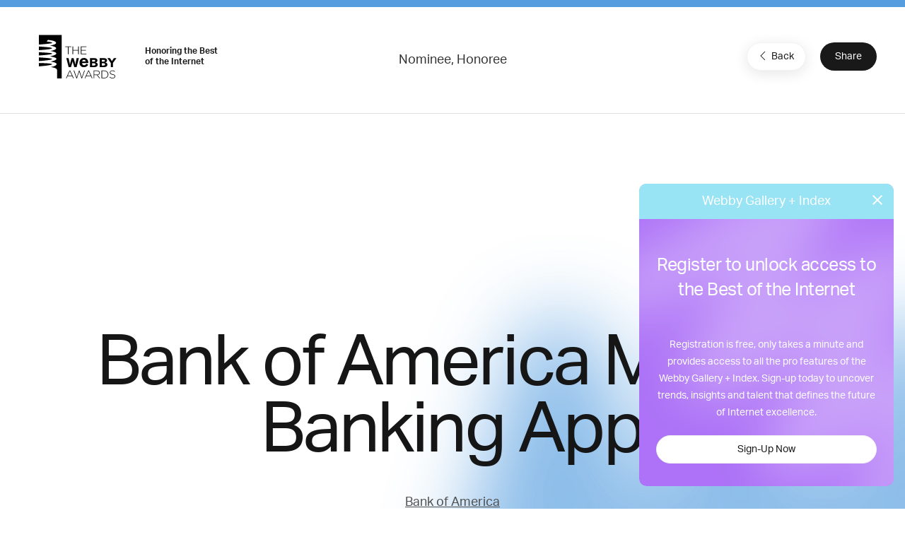

--- FILE ---
content_type: text/html; charset=utf-8
request_url: https://www.google.com/recaptcha/api2/anchor?ar=1&k=6LcC5f8qAAAAAN7E3g2z0N_EoPq3Vri8uXzTmFiO&co=aHR0cHM6Ly93aW5uZXJzLXN0YWdpbmcud2ViYnlhd2FyZHMuY29tOjQ0Mw..&hl=en&v=N67nZn4AqZkNcbeMu4prBgzg&size=invisible&anchor-ms=20000&execute-ms=30000&cb=2ktqnsn5iowq
body_size: 49726
content:
<!DOCTYPE HTML><html dir="ltr" lang="en"><head><meta http-equiv="Content-Type" content="text/html; charset=UTF-8">
<meta http-equiv="X-UA-Compatible" content="IE=edge">
<title>reCAPTCHA</title>
<style type="text/css">
/* cyrillic-ext */
@font-face {
  font-family: 'Roboto';
  font-style: normal;
  font-weight: 400;
  font-stretch: 100%;
  src: url(//fonts.gstatic.com/s/roboto/v48/KFO7CnqEu92Fr1ME7kSn66aGLdTylUAMa3GUBHMdazTgWw.woff2) format('woff2');
  unicode-range: U+0460-052F, U+1C80-1C8A, U+20B4, U+2DE0-2DFF, U+A640-A69F, U+FE2E-FE2F;
}
/* cyrillic */
@font-face {
  font-family: 'Roboto';
  font-style: normal;
  font-weight: 400;
  font-stretch: 100%;
  src: url(//fonts.gstatic.com/s/roboto/v48/KFO7CnqEu92Fr1ME7kSn66aGLdTylUAMa3iUBHMdazTgWw.woff2) format('woff2');
  unicode-range: U+0301, U+0400-045F, U+0490-0491, U+04B0-04B1, U+2116;
}
/* greek-ext */
@font-face {
  font-family: 'Roboto';
  font-style: normal;
  font-weight: 400;
  font-stretch: 100%;
  src: url(//fonts.gstatic.com/s/roboto/v48/KFO7CnqEu92Fr1ME7kSn66aGLdTylUAMa3CUBHMdazTgWw.woff2) format('woff2');
  unicode-range: U+1F00-1FFF;
}
/* greek */
@font-face {
  font-family: 'Roboto';
  font-style: normal;
  font-weight: 400;
  font-stretch: 100%;
  src: url(//fonts.gstatic.com/s/roboto/v48/KFO7CnqEu92Fr1ME7kSn66aGLdTylUAMa3-UBHMdazTgWw.woff2) format('woff2');
  unicode-range: U+0370-0377, U+037A-037F, U+0384-038A, U+038C, U+038E-03A1, U+03A3-03FF;
}
/* math */
@font-face {
  font-family: 'Roboto';
  font-style: normal;
  font-weight: 400;
  font-stretch: 100%;
  src: url(//fonts.gstatic.com/s/roboto/v48/KFO7CnqEu92Fr1ME7kSn66aGLdTylUAMawCUBHMdazTgWw.woff2) format('woff2');
  unicode-range: U+0302-0303, U+0305, U+0307-0308, U+0310, U+0312, U+0315, U+031A, U+0326-0327, U+032C, U+032F-0330, U+0332-0333, U+0338, U+033A, U+0346, U+034D, U+0391-03A1, U+03A3-03A9, U+03B1-03C9, U+03D1, U+03D5-03D6, U+03F0-03F1, U+03F4-03F5, U+2016-2017, U+2034-2038, U+203C, U+2040, U+2043, U+2047, U+2050, U+2057, U+205F, U+2070-2071, U+2074-208E, U+2090-209C, U+20D0-20DC, U+20E1, U+20E5-20EF, U+2100-2112, U+2114-2115, U+2117-2121, U+2123-214F, U+2190, U+2192, U+2194-21AE, U+21B0-21E5, U+21F1-21F2, U+21F4-2211, U+2213-2214, U+2216-22FF, U+2308-230B, U+2310, U+2319, U+231C-2321, U+2336-237A, U+237C, U+2395, U+239B-23B7, U+23D0, U+23DC-23E1, U+2474-2475, U+25AF, U+25B3, U+25B7, U+25BD, U+25C1, U+25CA, U+25CC, U+25FB, U+266D-266F, U+27C0-27FF, U+2900-2AFF, U+2B0E-2B11, U+2B30-2B4C, U+2BFE, U+3030, U+FF5B, U+FF5D, U+1D400-1D7FF, U+1EE00-1EEFF;
}
/* symbols */
@font-face {
  font-family: 'Roboto';
  font-style: normal;
  font-weight: 400;
  font-stretch: 100%;
  src: url(//fonts.gstatic.com/s/roboto/v48/KFO7CnqEu92Fr1ME7kSn66aGLdTylUAMaxKUBHMdazTgWw.woff2) format('woff2');
  unicode-range: U+0001-000C, U+000E-001F, U+007F-009F, U+20DD-20E0, U+20E2-20E4, U+2150-218F, U+2190, U+2192, U+2194-2199, U+21AF, U+21E6-21F0, U+21F3, U+2218-2219, U+2299, U+22C4-22C6, U+2300-243F, U+2440-244A, U+2460-24FF, U+25A0-27BF, U+2800-28FF, U+2921-2922, U+2981, U+29BF, U+29EB, U+2B00-2BFF, U+4DC0-4DFF, U+FFF9-FFFB, U+10140-1018E, U+10190-1019C, U+101A0, U+101D0-101FD, U+102E0-102FB, U+10E60-10E7E, U+1D2C0-1D2D3, U+1D2E0-1D37F, U+1F000-1F0FF, U+1F100-1F1AD, U+1F1E6-1F1FF, U+1F30D-1F30F, U+1F315, U+1F31C, U+1F31E, U+1F320-1F32C, U+1F336, U+1F378, U+1F37D, U+1F382, U+1F393-1F39F, U+1F3A7-1F3A8, U+1F3AC-1F3AF, U+1F3C2, U+1F3C4-1F3C6, U+1F3CA-1F3CE, U+1F3D4-1F3E0, U+1F3ED, U+1F3F1-1F3F3, U+1F3F5-1F3F7, U+1F408, U+1F415, U+1F41F, U+1F426, U+1F43F, U+1F441-1F442, U+1F444, U+1F446-1F449, U+1F44C-1F44E, U+1F453, U+1F46A, U+1F47D, U+1F4A3, U+1F4B0, U+1F4B3, U+1F4B9, U+1F4BB, U+1F4BF, U+1F4C8-1F4CB, U+1F4D6, U+1F4DA, U+1F4DF, U+1F4E3-1F4E6, U+1F4EA-1F4ED, U+1F4F7, U+1F4F9-1F4FB, U+1F4FD-1F4FE, U+1F503, U+1F507-1F50B, U+1F50D, U+1F512-1F513, U+1F53E-1F54A, U+1F54F-1F5FA, U+1F610, U+1F650-1F67F, U+1F687, U+1F68D, U+1F691, U+1F694, U+1F698, U+1F6AD, U+1F6B2, U+1F6B9-1F6BA, U+1F6BC, U+1F6C6-1F6CF, U+1F6D3-1F6D7, U+1F6E0-1F6EA, U+1F6F0-1F6F3, U+1F6F7-1F6FC, U+1F700-1F7FF, U+1F800-1F80B, U+1F810-1F847, U+1F850-1F859, U+1F860-1F887, U+1F890-1F8AD, U+1F8B0-1F8BB, U+1F8C0-1F8C1, U+1F900-1F90B, U+1F93B, U+1F946, U+1F984, U+1F996, U+1F9E9, U+1FA00-1FA6F, U+1FA70-1FA7C, U+1FA80-1FA89, U+1FA8F-1FAC6, U+1FACE-1FADC, U+1FADF-1FAE9, U+1FAF0-1FAF8, U+1FB00-1FBFF;
}
/* vietnamese */
@font-face {
  font-family: 'Roboto';
  font-style: normal;
  font-weight: 400;
  font-stretch: 100%;
  src: url(//fonts.gstatic.com/s/roboto/v48/KFO7CnqEu92Fr1ME7kSn66aGLdTylUAMa3OUBHMdazTgWw.woff2) format('woff2');
  unicode-range: U+0102-0103, U+0110-0111, U+0128-0129, U+0168-0169, U+01A0-01A1, U+01AF-01B0, U+0300-0301, U+0303-0304, U+0308-0309, U+0323, U+0329, U+1EA0-1EF9, U+20AB;
}
/* latin-ext */
@font-face {
  font-family: 'Roboto';
  font-style: normal;
  font-weight: 400;
  font-stretch: 100%;
  src: url(//fonts.gstatic.com/s/roboto/v48/KFO7CnqEu92Fr1ME7kSn66aGLdTylUAMa3KUBHMdazTgWw.woff2) format('woff2');
  unicode-range: U+0100-02BA, U+02BD-02C5, U+02C7-02CC, U+02CE-02D7, U+02DD-02FF, U+0304, U+0308, U+0329, U+1D00-1DBF, U+1E00-1E9F, U+1EF2-1EFF, U+2020, U+20A0-20AB, U+20AD-20C0, U+2113, U+2C60-2C7F, U+A720-A7FF;
}
/* latin */
@font-face {
  font-family: 'Roboto';
  font-style: normal;
  font-weight: 400;
  font-stretch: 100%;
  src: url(//fonts.gstatic.com/s/roboto/v48/KFO7CnqEu92Fr1ME7kSn66aGLdTylUAMa3yUBHMdazQ.woff2) format('woff2');
  unicode-range: U+0000-00FF, U+0131, U+0152-0153, U+02BB-02BC, U+02C6, U+02DA, U+02DC, U+0304, U+0308, U+0329, U+2000-206F, U+20AC, U+2122, U+2191, U+2193, U+2212, U+2215, U+FEFF, U+FFFD;
}
/* cyrillic-ext */
@font-face {
  font-family: 'Roboto';
  font-style: normal;
  font-weight: 500;
  font-stretch: 100%;
  src: url(//fonts.gstatic.com/s/roboto/v48/KFO7CnqEu92Fr1ME7kSn66aGLdTylUAMa3GUBHMdazTgWw.woff2) format('woff2');
  unicode-range: U+0460-052F, U+1C80-1C8A, U+20B4, U+2DE0-2DFF, U+A640-A69F, U+FE2E-FE2F;
}
/* cyrillic */
@font-face {
  font-family: 'Roboto';
  font-style: normal;
  font-weight: 500;
  font-stretch: 100%;
  src: url(//fonts.gstatic.com/s/roboto/v48/KFO7CnqEu92Fr1ME7kSn66aGLdTylUAMa3iUBHMdazTgWw.woff2) format('woff2');
  unicode-range: U+0301, U+0400-045F, U+0490-0491, U+04B0-04B1, U+2116;
}
/* greek-ext */
@font-face {
  font-family: 'Roboto';
  font-style: normal;
  font-weight: 500;
  font-stretch: 100%;
  src: url(//fonts.gstatic.com/s/roboto/v48/KFO7CnqEu92Fr1ME7kSn66aGLdTylUAMa3CUBHMdazTgWw.woff2) format('woff2');
  unicode-range: U+1F00-1FFF;
}
/* greek */
@font-face {
  font-family: 'Roboto';
  font-style: normal;
  font-weight: 500;
  font-stretch: 100%;
  src: url(//fonts.gstatic.com/s/roboto/v48/KFO7CnqEu92Fr1ME7kSn66aGLdTylUAMa3-UBHMdazTgWw.woff2) format('woff2');
  unicode-range: U+0370-0377, U+037A-037F, U+0384-038A, U+038C, U+038E-03A1, U+03A3-03FF;
}
/* math */
@font-face {
  font-family: 'Roboto';
  font-style: normal;
  font-weight: 500;
  font-stretch: 100%;
  src: url(//fonts.gstatic.com/s/roboto/v48/KFO7CnqEu92Fr1ME7kSn66aGLdTylUAMawCUBHMdazTgWw.woff2) format('woff2');
  unicode-range: U+0302-0303, U+0305, U+0307-0308, U+0310, U+0312, U+0315, U+031A, U+0326-0327, U+032C, U+032F-0330, U+0332-0333, U+0338, U+033A, U+0346, U+034D, U+0391-03A1, U+03A3-03A9, U+03B1-03C9, U+03D1, U+03D5-03D6, U+03F0-03F1, U+03F4-03F5, U+2016-2017, U+2034-2038, U+203C, U+2040, U+2043, U+2047, U+2050, U+2057, U+205F, U+2070-2071, U+2074-208E, U+2090-209C, U+20D0-20DC, U+20E1, U+20E5-20EF, U+2100-2112, U+2114-2115, U+2117-2121, U+2123-214F, U+2190, U+2192, U+2194-21AE, U+21B0-21E5, U+21F1-21F2, U+21F4-2211, U+2213-2214, U+2216-22FF, U+2308-230B, U+2310, U+2319, U+231C-2321, U+2336-237A, U+237C, U+2395, U+239B-23B7, U+23D0, U+23DC-23E1, U+2474-2475, U+25AF, U+25B3, U+25B7, U+25BD, U+25C1, U+25CA, U+25CC, U+25FB, U+266D-266F, U+27C0-27FF, U+2900-2AFF, U+2B0E-2B11, U+2B30-2B4C, U+2BFE, U+3030, U+FF5B, U+FF5D, U+1D400-1D7FF, U+1EE00-1EEFF;
}
/* symbols */
@font-face {
  font-family: 'Roboto';
  font-style: normal;
  font-weight: 500;
  font-stretch: 100%;
  src: url(//fonts.gstatic.com/s/roboto/v48/KFO7CnqEu92Fr1ME7kSn66aGLdTylUAMaxKUBHMdazTgWw.woff2) format('woff2');
  unicode-range: U+0001-000C, U+000E-001F, U+007F-009F, U+20DD-20E0, U+20E2-20E4, U+2150-218F, U+2190, U+2192, U+2194-2199, U+21AF, U+21E6-21F0, U+21F3, U+2218-2219, U+2299, U+22C4-22C6, U+2300-243F, U+2440-244A, U+2460-24FF, U+25A0-27BF, U+2800-28FF, U+2921-2922, U+2981, U+29BF, U+29EB, U+2B00-2BFF, U+4DC0-4DFF, U+FFF9-FFFB, U+10140-1018E, U+10190-1019C, U+101A0, U+101D0-101FD, U+102E0-102FB, U+10E60-10E7E, U+1D2C0-1D2D3, U+1D2E0-1D37F, U+1F000-1F0FF, U+1F100-1F1AD, U+1F1E6-1F1FF, U+1F30D-1F30F, U+1F315, U+1F31C, U+1F31E, U+1F320-1F32C, U+1F336, U+1F378, U+1F37D, U+1F382, U+1F393-1F39F, U+1F3A7-1F3A8, U+1F3AC-1F3AF, U+1F3C2, U+1F3C4-1F3C6, U+1F3CA-1F3CE, U+1F3D4-1F3E0, U+1F3ED, U+1F3F1-1F3F3, U+1F3F5-1F3F7, U+1F408, U+1F415, U+1F41F, U+1F426, U+1F43F, U+1F441-1F442, U+1F444, U+1F446-1F449, U+1F44C-1F44E, U+1F453, U+1F46A, U+1F47D, U+1F4A3, U+1F4B0, U+1F4B3, U+1F4B9, U+1F4BB, U+1F4BF, U+1F4C8-1F4CB, U+1F4D6, U+1F4DA, U+1F4DF, U+1F4E3-1F4E6, U+1F4EA-1F4ED, U+1F4F7, U+1F4F9-1F4FB, U+1F4FD-1F4FE, U+1F503, U+1F507-1F50B, U+1F50D, U+1F512-1F513, U+1F53E-1F54A, U+1F54F-1F5FA, U+1F610, U+1F650-1F67F, U+1F687, U+1F68D, U+1F691, U+1F694, U+1F698, U+1F6AD, U+1F6B2, U+1F6B9-1F6BA, U+1F6BC, U+1F6C6-1F6CF, U+1F6D3-1F6D7, U+1F6E0-1F6EA, U+1F6F0-1F6F3, U+1F6F7-1F6FC, U+1F700-1F7FF, U+1F800-1F80B, U+1F810-1F847, U+1F850-1F859, U+1F860-1F887, U+1F890-1F8AD, U+1F8B0-1F8BB, U+1F8C0-1F8C1, U+1F900-1F90B, U+1F93B, U+1F946, U+1F984, U+1F996, U+1F9E9, U+1FA00-1FA6F, U+1FA70-1FA7C, U+1FA80-1FA89, U+1FA8F-1FAC6, U+1FACE-1FADC, U+1FADF-1FAE9, U+1FAF0-1FAF8, U+1FB00-1FBFF;
}
/* vietnamese */
@font-face {
  font-family: 'Roboto';
  font-style: normal;
  font-weight: 500;
  font-stretch: 100%;
  src: url(//fonts.gstatic.com/s/roboto/v48/KFO7CnqEu92Fr1ME7kSn66aGLdTylUAMa3OUBHMdazTgWw.woff2) format('woff2');
  unicode-range: U+0102-0103, U+0110-0111, U+0128-0129, U+0168-0169, U+01A0-01A1, U+01AF-01B0, U+0300-0301, U+0303-0304, U+0308-0309, U+0323, U+0329, U+1EA0-1EF9, U+20AB;
}
/* latin-ext */
@font-face {
  font-family: 'Roboto';
  font-style: normal;
  font-weight: 500;
  font-stretch: 100%;
  src: url(//fonts.gstatic.com/s/roboto/v48/KFO7CnqEu92Fr1ME7kSn66aGLdTylUAMa3KUBHMdazTgWw.woff2) format('woff2');
  unicode-range: U+0100-02BA, U+02BD-02C5, U+02C7-02CC, U+02CE-02D7, U+02DD-02FF, U+0304, U+0308, U+0329, U+1D00-1DBF, U+1E00-1E9F, U+1EF2-1EFF, U+2020, U+20A0-20AB, U+20AD-20C0, U+2113, U+2C60-2C7F, U+A720-A7FF;
}
/* latin */
@font-face {
  font-family: 'Roboto';
  font-style: normal;
  font-weight: 500;
  font-stretch: 100%;
  src: url(//fonts.gstatic.com/s/roboto/v48/KFO7CnqEu92Fr1ME7kSn66aGLdTylUAMa3yUBHMdazQ.woff2) format('woff2');
  unicode-range: U+0000-00FF, U+0131, U+0152-0153, U+02BB-02BC, U+02C6, U+02DA, U+02DC, U+0304, U+0308, U+0329, U+2000-206F, U+20AC, U+2122, U+2191, U+2193, U+2212, U+2215, U+FEFF, U+FFFD;
}
/* cyrillic-ext */
@font-face {
  font-family: 'Roboto';
  font-style: normal;
  font-weight: 900;
  font-stretch: 100%;
  src: url(//fonts.gstatic.com/s/roboto/v48/KFO7CnqEu92Fr1ME7kSn66aGLdTylUAMa3GUBHMdazTgWw.woff2) format('woff2');
  unicode-range: U+0460-052F, U+1C80-1C8A, U+20B4, U+2DE0-2DFF, U+A640-A69F, U+FE2E-FE2F;
}
/* cyrillic */
@font-face {
  font-family: 'Roboto';
  font-style: normal;
  font-weight: 900;
  font-stretch: 100%;
  src: url(//fonts.gstatic.com/s/roboto/v48/KFO7CnqEu92Fr1ME7kSn66aGLdTylUAMa3iUBHMdazTgWw.woff2) format('woff2');
  unicode-range: U+0301, U+0400-045F, U+0490-0491, U+04B0-04B1, U+2116;
}
/* greek-ext */
@font-face {
  font-family: 'Roboto';
  font-style: normal;
  font-weight: 900;
  font-stretch: 100%;
  src: url(//fonts.gstatic.com/s/roboto/v48/KFO7CnqEu92Fr1ME7kSn66aGLdTylUAMa3CUBHMdazTgWw.woff2) format('woff2');
  unicode-range: U+1F00-1FFF;
}
/* greek */
@font-face {
  font-family: 'Roboto';
  font-style: normal;
  font-weight: 900;
  font-stretch: 100%;
  src: url(//fonts.gstatic.com/s/roboto/v48/KFO7CnqEu92Fr1ME7kSn66aGLdTylUAMa3-UBHMdazTgWw.woff2) format('woff2');
  unicode-range: U+0370-0377, U+037A-037F, U+0384-038A, U+038C, U+038E-03A1, U+03A3-03FF;
}
/* math */
@font-face {
  font-family: 'Roboto';
  font-style: normal;
  font-weight: 900;
  font-stretch: 100%;
  src: url(//fonts.gstatic.com/s/roboto/v48/KFO7CnqEu92Fr1ME7kSn66aGLdTylUAMawCUBHMdazTgWw.woff2) format('woff2');
  unicode-range: U+0302-0303, U+0305, U+0307-0308, U+0310, U+0312, U+0315, U+031A, U+0326-0327, U+032C, U+032F-0330, U+0332-0333, U+0338, U+033A, U+0346, U+034D, U+0391-03A1, U+03A3-03A9, U+03B1-03C9, U+03D1, U+03D5-03D6, U+03F0-03F1, U+03F4-03F5, U+2016-2017, U+2034-2038, U+203C, U+2040, U+2043, U+2047, U+2050, U+2057, U+205F, U+2070-2071, U+2074-208E, U+2090-209C, U+20D0-20DC, U+20E1, U+20E5-20EF, U+2100-2112, U+2114-2115, U+2117-2121, U+2123-214F, U+2190, U+2192, U+2194-21AE, U+21B0-21E5, U+21F1-21F2, U+21F4-2211, U+2213-2214, U+2216-22FF, U+2308-230B, U+2310, U+2319, U+231C-2321, U+2336-237A, U+237C, U+2395, U+239B-23B7, U+23D0, U+23DC-23E1, U+2474-2475, U+25AF, U+25B3, U+25B7, U+25BD, U+25C1, U+25CA, U+25CC, U+25FB, U+266D-266F, U+27C0-27FF, U+2900-2AFF, U+2B0E-2B11, U+2B30-2B4C, U+2BFE, U+3030, U+FF5B, U+FF5D, U+1D400-1D7FF, U+1EE00-1EEFF;
}
/* symbols */
@font-face {
  font-family: 'Roboto';
  font-style: normal;
  font-weight: 900;
  font-stretch: 100%;
  src: url(//fonts.gstatic.com/s/roboto/v48/KFO7CnqEu92Fr1ME7kSn66aGLdTylUAMaxKUBHMdazTgWw.woff2) format('woff2');
  unicode-range: U+0001-000C, U+000E-001F, U+007F-009F, U+20DD-20E0, U+20E2-20E4, U+2150-218F, U+2190, U+2192, U+2194-2199, U+21AF, U+21E6-21F0, U+21F3, U+2218-2219, U+2299, U+22C4-22C6, U+2300-243F, U+2440-244A, U+2460-24FF, U+25A0-27BF, U+2800-28FF, U+2921-2922, U+2981, U+29BF, U+29EB, U+2B00-2BFF, U+4DC0-4DFF, U+FFF9-FFFB, U+10140-1018E, U+10190-1019C, U+101A0, U+101D0-101FD, U+102E0-102FB, U+10E60-10E7E, U+1D2C0-1D2D3, U+1D2E0-1D37F, U+1F000-1F0FF, U+1F100-1F1AD, U+1F1E6-1F1FF, U+1F30D-1F30F, U+1F315, U+1F31C, U+1F31E, U+1F320-1F32C, U+1F336, U+1F378, U+1F37D, U+1F382, U+1F393-1F39F, U+1F3A7-1F3A8, U+1F3AC-1F3AF, U+1F3C2, U+1F3C4-1F3C6, U+1F3CA-1F3CE, U+1F3D4-1F3E0, U+1F3ED, U+1F3F1-1F3F3, U+1F3F5-1F3F7, U+1F408, U+1F415, U+1F41F, U+1F426, U+1F43F, U+1F441-1F442, U+1F444, U+1F446-1F449, U+1F44C-1F44E, U+1F453, U+1F46A, U+1F47D, U+1F4A3, U+1F4B0, U+1F4B3, U+1F4B9, U+1F4BB, U+1F4BF, U+1F4C8-1F4CB, U+1F4D6, U+1F4DA, U+1F4DF, U+1F4E3-1F4E6, U+1F4EA-1F4ED, U+1F4F7, U+1F4F9-1F4FB, U+1F4FD-1F4FE, U+1F503, U+1F507-1F50B, U+1F50D, U+1F512-1F513, U+1F53E-1F54A, U+1F54F-1F5FA, U+1F610, U+1F650-1F67F, U+1F687, U+1F68D, U+1F691, U+1F694, U+1F698, U+1F6AD, U+1F6B2, U+1F6B9-1F6BA, U+1F6BC, U+1F6C6-1F6CF, U+1F6D3-1F6D7, U+1F6E0-1F6EA, U+1F6F0-1F6F3, U+1F6F7-1F6FC, U+1F700-1F7FF, U+1F800-1F80B, U+1F810-1F847, U+1F850-1F859, U+1F860-1F887, U+1F890-1F8AD, U+1F8B0-1F8BB, U+1F8C0-1F8C1, U+1F900-1F90B, U+1F93B, U+1F946, U+1F984, U+1F996, U+1F9E9, U+1FA00-1FA6F, U+1FA70-1FA7C, U+1FA80-1FA89, U+1FA8F-1FAC6, U+1FACE-1FADC, U+1FADF-1FAE9, U+1FAF0-1FAF8, U+1FB00-1FBFF;
}
/* vietnamese */
@font-face {
  font-family: 'Roboto';
  font-style: normal;
  font-weight: 900;
  font-stretch: 100%;
  src: url(//fonts.gstatic.com/s/roboto/v48/KFO7CnqEu92Fr1ME7kSn66aGLdTylUAMa3OUBHMdazTgWw.woff2) format('woff2');
  unicode-range: U+0102-0103, U+0110-0111, U+0128-0129, U+0168-0169, U+01A0-01A1, U+01AF-01B0, U+0300-0301, U+0303-0304, U+0308-0309, U+0323, U+0329, U+1EA0-1EF9, U+20AB;
}
/* latin-ext */
@font-face {
  font-family: 'Roboto';
  font-style: normal;
  font-weight: 900;
  font-stretch: 100%;
  src: url(//fonts.gstatic.com/s/roboto/v48/KFO7CnqEu92Fr1ME7kSn66aGLdTylUAMa3KUBHMdazTgWw.woff2) format('woff2');
  unicode-range: U+0100-02BA, U+02BD-02C5, U+02C7-02CC, U+02CE-02D7, U+02DD-02FF, U+0304, U+0308, U+0329, U+1D00-1DBF, U+1E00-1E9F, U+1EF2-1EFF, U+2020, U+20A0-20AB, U+20AD-20C0, U+2113, U+2C60-2C7F, U+A720-A7FF;
}
/* latin */
@font-face {
  font-family: 'Roboto';
  font-style: normal;
  font-weight: 900;
  font-stretch: 100%;
  src: url(//fonts.gstatic.com/s/roboto/v48/KFO7CnqEu92Fr1ME7kSn66aGLdTylUAMa3yUBHMdazQ.woff2) format('woff2');
  unicode-range: U+0000-00FF, U+0131, U+0152-0153, U+02BB-02BC, U+02C6, U+02DA, U+02DC, U+0304, U+0308, U+0329, U+2000-206F, U+20AC, U+2122, U+2191, U+2193, U+2212, U+2215, U+FEFF, U+FFFD;
}

</style>
<link rel="stylesheet" type="text/css" href="https://www.gstatic.com/recaptcha/releases/N67nZn4AqZkNcbeMu4prBgzg/styles__ltr.css">
<script nonce="pZOVjs-Rd0VXLJjXZ-111g" type="text/javascript">window['__recaptcha_api'] = 'https://www.google.com/recaptcha/api2/';</script>
<script type="text/javascript" src="https://www.gstatic.com/recaptcha/releases/N67nZn4AqZkNcbeMu4prBgzg/recaptcha__en.js" nonce="pZOVjs-Rd0VXLJjXZ-111g">
      
    </script></head>
<body><div id="rc-anchor-alert" class="rc-anchor-alert"></div>
<input type="hidden" id="recaptcha-token" value="[base64]">
<script type="text/javascript" nonce="pZOVjs-Rd0VXLJjXZ-111g">
      recaptcha.anchor.Main.init("[\x22ainput\x22,[\x22bgdata\x22,\x22\x22,\[base64]/[base64]/[base64]/[base64]/[base64]/[base64]/KGcoTywyNTMsTy5PKSxVRyhPLEMpKTpnKE8sMjUzLEMpLE8pKSxsKSksTykpfSxieT1mdW5jdGlvbihDLE8sdSxsKXtmb3IobD0odT1SKEMpLDApO08+MDtPLS0pbD1sPDw4fFooQyk7ZyhDLHUsbCl9LFVHPWZ1bmN0aW9uKEMsTyl7Qy5pLmxlbmd0aD4xMDQ/[base64]/[base64]/[base64]/[base64]/[base64]/[base64]/[base64]\\u003d\x22,\[base64]\x22,\x22QylxwrFaw5NUAsKIesKAdSQYIAHDjMKIZhkiwo8Rw6VKKMORXmQYwonDowd0w7vCtXBKwq/CpMKrQBNSdGkCKzkxwpzDpMOYwpJYwrzDsljDn8KsGsKzNl3DnsKAZMKewqvChgPCocOZZ8KoQkTCjSDDpMOWOjPClBTDh8KJW8KOA0shWEhXKErCnsKTw5skwoFiMDBfw6fCj8Kvw5jDs8K+w6zCnDEtHMOfIQnDvQhZw4/[base64]/[base64]/DqcKcKUVFVcOjOMKNwr/Cgj/ChDwFKnNCwrfChUXDnkbDnX5HFQVAw4/CkVHDocOpw6oxw5pDZWd6w4sWDW1UGsORw50Bw7EBw6NgwoTDvMKbw57DkAbDsBDDhsKWZEpxXnLCqMOowr/CumzDvTNcSyjDj8O7esOyw7JsZ8KQw6vDoMKaPsKrcMO+wrA2w4x8w5NcwqPCtEvCllocXsKRw5NEw7IJJFt/wpwswovDmMK+w6PDplF6bMKJw73CqWFwwpTDo8O5X8OBUnXCmS/DjCvClsKLTk/Dn8OiaMORw7hFTQILahHDr8O5bi7DmnQoPDt5NUzCoU3Dl8KxEsO1JsKTW3XDrCjCgADDrEtPwpk9WcOGY8OFwqzCnnkUV3jCmMK+KCViw7huwqoCw7UgThY+wqwpAW/CoifConlLwpbCiMKlwoJJw4LDrMOkalc0T8KRTsOUwr9iR8Oiw4RWLXpjw4fCrRcXecOwWsK/EsOnwq8sVsKGw6vCjX4kChsjdsObCMK7w5c0PXHDplwYIcOJwqzDiFbDjAMhwq/CkTDCpMKvw57DskEYdkB5LMODwq8JG8KhwpfDtsOgworDiDU/w75LXmRtFcKQw53CnkozQMKgwqXCkHBOJUzCqS8sRsOxJ8K7SgLDt8OYQcKVwr47wqLDtB3DhTBoOh9HOl/Dk8OcOGPDgMKQI8K/JX91NMKRw4JMRMKiw7Zww4vCqCvCscK3UU/CtTDDl3zDm8KGw5dvUcOTwqfDosO3KcOnwonDo8O4wp1owrnDkcOSFhwYw7PDslw2aD/CtMOUMMKnEh0UZMKhP8KHYgEdw4QLOhLCtRLDhALCn8KSSMOiOsKjw7RQaGJCw5liOsOzXQMWYwbCocOGwqgnGVh8wo96wpPDsRfDk8O4w7bDlGgEe0o+bFo9w7JHwotDw4srF8O6W8OLf8Ktfg8bGAnCnVU2XcOoYzwgwpHCmU9KwrTDgVvCqm3Dr8Kkwo/CisO9EsOxYcKaGEzDhFzClcO4w6zDvsKcIjfCiMKvRsKdwqrCsw/DpMKHEcKGGBMuXCI9VMKFwpHCjg7ClMOiU8Kjw6fCmCLCkMOxwosDw4Qaw7k9YsOQdg7Dp8Khw5/CqcOdw7oywqgjPTPCimFfasO/w6jCrDnCk8KcfMOvacKIw4xnw63DhCLDq1dfa8KVQcOAKlpwGMOvcMO5wodEbsOwRFrDpsKAw4rDnMKyVWnCpGUdScKnDXLDj8OBw6NYw7VEPxladMO+C8Oow4LCtcODwrPCs8Olw5zCjHbDhcOhw7hQPB/ClFPCkcKEbcOuw4DDpmVKw4nDkS5PwpbCuVTDsikmXMKnwqJEw6xLw7PCqcOpw4jCmSpgWB7DtsK9YmVCacKcw5A7DjLCl8OAwrnCtBxKw7YreEQcwpQlw73CpMKWw6sAwpDDnsOIwrNvwoUjw6JcJR/DpBI+DxFcw65/VGgsL8K0wqLDojd5dlAmwqzDmsKJCAAuLn0GwrrCgMKAw6nCtsODwrQjw5TDtMOqwpt+ecKAw7LDhMKVwoTCn3hFw6rCosKGV8OFNcKyw4rDm8O0UcORXhkrZDjDgzQhw4gkwq7Dvn/DjR3CjMO+w5vDiCzDqcO/YgvDmARqwpYNDcOdDFTDrnTCulViPcOeJhPCgjNSw6LCpQkww5/CiTLDk35EwrlydDEMwpk3woZ0aj/DhkdLQ8O/[base64]/DjFXClMK6ZMOBBcKrwopwGsK9Q8Kjw5QvwprDoCNSwos/McO0wp7Do8OcZcKwVcKtZ1TChsKZX8Okw69Kw4xOEzsfa8KWwojCp3rDmmbDi27DuMOrwrVUwopVwpzCtV5+DEJ3w4JPfhTCggJOQifCry/CgFJIPyYDL2vCm8OVe8OjSMOjw6vCihLDv8KaEMOaw6tra8ObQQzCpMKCJzhDK8O/UXrDusOIAGHCp8KTwqzDksObJMO8EMKJJwJuOCbCisKJKC3DncKUwrrCuMKrRxrCgFomVMKXFXrClcOPw4A/[base64]/DscKsOMOLwoxCTSUlOsO8wrXDu2nCg1hLWMKDw7DCnMOWw7XDvcKfM8OTw5LDqj/CqcOmwqjCvUUPJ8OdwoVtwp82wqhBwqE2wr5ewqtJLVVNG8KmR8Kxw7Nue8K6woHDlMKHw6nDtsKbRcKpKDTDhsKAUCVCB8OAUALDqsKfWsOdOD5eUsKVDGNVw6fDlTUaCcKBw5gCwqHCh8KfwoLDrMKow4nCu0LCoh/DisOqFQo3HyUPwpLCl0XDrEHCsSXCmMKxw55GwrUrw4gNZWJJLC/[base64]/wppzw4LCn14KwqUhb8KIA8KgwoPDtBUew7jCjsOnIcOjwoNZw74gwpvDoA5QGF/CukTCiMKBw57CiELDknwPUyJ7T8KkwpFCw57DvsKZwqbCol/CuQtXwp4BPcOlwqDDhsKOw4PCiD0UwoVFFcKMwqnCv8OJemYjwrQzLcOgUsK7w7E6RwPDnFwxwqTCkcOCX1MNV1HCrMONO8OZw5LCiMK/JcK3wpoIOcOgJwbCsVXCr8KNEcOUwobCoMKmwrlAeQ0Nw417dTrDrMO0w7hkOAzDsRfCqcKlwrhrQmg4w6LCoEUGwr4hAQHDuMOKw6PCvEtKwqdJw4TCuxHDmVlmw6LDqRrDq8K6w4Q2ZsKwwo/DhEXDikPDicK7wqIEQVkRw70Cwq5XV8ODG8OxwpTCiwrDi0/DjcKbbjw1KMK3wpTCgsOpwpvDlMKuPykFSAbClS/Dh8KVeFkIU8KvJMO9w7nDosO+YMKawqwjVsKRwq9vC8OUwqnDrzdpwo/CrsKnScK7w50vwoh2w7XChsOJVcKxwrJHw4/DmMOVCXfDrAV2w4bCu8O7Rz3Cvh7Cu8KcbsK3PwbDrsKobsOVOik4wpYWK8KFXn8DwqcfKzYAw54ZwpBSAsKuO8OKw5FtRUHCs3TCvwIHwpDDgsKGwqFOW8Kgw5TDhgLDnG/CrnxZGMKFw4fCuQXCl8KzPsKrF8K9w7cxwogRI3xzGX/DiMOnPh/[base64]/Clz86wptcw4w3RCh4w4bDk8KYw6PDpD3CvcOYZMKBw6EbN8OHwox5WHrDlsOHwoHCgTfClMKDK8OYw5DDp17DhcKOwrs9wr/DuiB0YiYXf8Ouw68awrTCnMKVWsOuwoDCqcKcwoPClsOAdj17L8OPE8KedFs3VVLDsQhKwqRKX37DkMO7EcK1DsOYw6QCwpvDoRxXw5nDkMOjSMOjAjjDmsKfwqJmSwPCvcKWZVEkw7ciLMKYw4oiw4/CnjfCkgHCnV3DqsOpJcOHwpHCviDClMKpwpnDlmxXHMK0C8Khw4/DsEvDl8KZOsKDw7XCj8Omf3VQw4/CglPDv0/Cr2ViW8OjTHRyZsKNw5nCosO5YW3CjjnDvBzChcK+w510wrcwV8KNw7PDvsOzw7Ymw4RDGsOQMkZZw7QdL1vCmcKId8Olw5/CoFkIHSTDrwvDscKNw6/[base64]/DksKlw57CkydKRsOTecOkcjHDnm4Hw6fCi1IQw4PDjwdgw4QYw4vClyzDu3pGI8KPwqt/asOHGsKZOMKlwqsyw7bCmzjChcKaPmQgPQDDr1jDtgs3wqFuY8K1KXF7dMOrwrDCinkBwrtUwr3CkiNvw6PComAeITjDg8Oow588BsOywp3Cg8Kfw60MLQ7DlDwbBUpeD8OsFDBAVX/DtsOiZT10PFVow5nDp8OfwqvCp8ODVGcLccKowrR9wroUw4bDm8KkMhbDuxlNXcOARTXCjMKDEELDoMOOOcKCw6NVwq/DoTbDmXfCuwDCjmPCsxzDocK+EkMLw5FawrYdKsKyMcKTM3hyZwnCqybCkhHCilnCv2DDgMKVw4JKwqnCgcOuImzCt2nCncOBM3fCpkDDi8Ouw79CBsOCFkcFwoDCiFnCk0/DuMKqRMKiwprDtz5FWXHCo3bDoGPCoi8CUGjCnMOkwq85w4/CssK9UkzCpn9UaXLDhMK/w4HDo0TDr8KGB1LDgMKRGSFcwpZVw7rDh8OPTXzCkcK0EB0oAsK/ETzCgyjCt8OkTHvCpmtpCcKvw6fDm8KybMORwpzClkJTwqxlwrhqEgDCi8OmK8KbwpRTP2hnMDd/E8KCHz5cUiXDnAhZABpCworCsXPCg8Kvw5TDkMOkwoENPhfChcKewo9IahXDrMOxZCtfwogfWmRKOsOtw4/[base64]/[base64]/[base64]/CojcdfG/DtAMDw6HCscOFMsOtwo/CuMO/McKaGsKjw5xLw4xgw7PCpD3CkQUIwpHCpAlDwq/CrinDjcOzJMO9Z3xfGsO9OmMHwoTCusO5w6JAdMKBcnHCtBPDkyrChMKdEVVLN8OFwpDClRPDosKiwo3Do0EQSUPCvsKkw7TDisOVw4fClR1ww5TDp8OXwowQw4sDw6sjI30bwpjDpsKADyHCq8OcVW7DvW7DhMKwG0pxw5xbwptBw5A7wo/DmgARw5cELsO3w7U3wrzDtRxxRsOdwp3DpcOgB8OedxArJFkxSgPCk8OMa8OxHcOUw7woacOuDMODZsKITsKWwonCvj3Dihppdh3CocKbdxLCmMOzwp3CqMOLWSDDosKpLyhUZXnDmEZ/w7TCi8KWY8O2cMO8w4XCtBnCokpFw7/DlcK3JRfDqVg9Qj3Ck1sUCBdhel3CnkZcwqIQwq9DW1RHwpVEG8KeX8KECcO6wrDCg8KvwozCuErDhC9Jw5tvw6sRCC/CgxbCi3s1DcOsw6UEYFHCqsObXMK0DcKvTcK3F8O+w4zDt2/CqkvDt29sRMKCTcOvDMOXw5JfDh9rw5RfOTJWSsOeaikwD8KJfR8+w7HCjRUPOxZ/P8OywoJCS3/CoMOJA8OawrjCrBQIdMKSw4k5csO9PzVPwrxqRi7DjcO0NcOiwr7DrnrDolcBw4F2L8KrwrPCrVVzZcKcwpZmAcOgwoJ4w4rDjcKINRnDlcKDVU/[base64]/w5kpISbChjITIcO0VjIUVSnDucK0wrvCniTCsMKIw7YFBMO3OcKmwrRKw6vDmMKORMKxw4kqw4Ejw5AfUnnDmSFCw4w/w583wrfDq8OoM8OHw4HDsSwYw7E6XsOcXVTChhhLw6U2BV5rw4nCj0ZSQcKXMsOVZ8O3EMKLZHPCuwvDg8KfPMKKPlfCmXLDlcKSNMO+w6AIXMKBU8ONw57CtMOkwpgfTsOmwpzDjn/Ct8OOwqHCjcOIOXs0MiHDjk/[base64]/DkAd3wqzCs8KhLn7Cs0fCocOFJ8KcbsKLeMOmwr7Cr1gUwqU+wpnCvS3CtsOhTMOKwp7DnMKow5cEwoYBw4I5Hh/ChMKYA8KOH8OhVF7Dk3nDp8OJw5bDtlwKwo4Bw7LDosO9wqBfw7LCo8KSRcOxAcK+P8KaRUXDn0R/[base64]/CtcO5worDmMONLMOWa8OvwpcaEMOFYMKUSn/Cs8Ohw63Dvh7CmMKowqEvwrrCi8Kpwo7CnXRUwpXCnsO0RcOSG8OqeMOARsKgw5lWwpfCj8Ovw4HCucOLw6bDiMOxd8KLw6EPw7VMM8K9w6x2woLDhEAveVZNw5wEwqV+Lgx1X8OgwqjCjsKEw6jCnXPDmhIFd8OoecO8E8ORw53Cl8KAcUzDrjBlYG/CoMO3C8OufEUBb8KsAE7DjsKDDsOhwqbDscOJccKhwrHDoWTDoHXChUHCicKOw6vDjsK1LHAvAHUTBhLCg8KfwqHChMKSwoDDm8KRQcKqPS0xG1Eow48/W8OOP0DDjMKXwoZvw6vDhV5bwq3CicKrw5PCpBrDjsO5w4PDssOpwrBgwqJ4EMKrworDksKdG8OKKcO4wpfCscO7fnHChDPDqmHCn8OKwqNfOkVMI8KxwroTCMKywq/CnMOoQTHDncO3a8OTwqrCmsKzYMKDNR0sUybCicOCXcKLQEFLw7nChSUhEsOeOihOwrrDqcOSFn/CpMKVw747OsK1QsOtwpNBw5Jkf8Okw6lGLURoTB82TA/ClsKILsOaK1HDnsK3NsKdZCMYwoHCmMOpGsOXQEnCqMOIw7gjUsKgw5JSwp07dwUwPcK/[base64]/Dq8Oyw4LDhcOuwojCvyLDjHjDs8ODwrYHZsK3w5xrw5TCtVdAwolUCz7DlnHDrsKywo0tIV3CtRPDs8Kaam3DlkxFHgA7wpU8VMKQwrzDvsO6e8KLHzoHTAY8wpNVw7jCp8OGIVhxAcK1w6sJw4pRe29PJ1fDqMKPZDMIeCjDrcOtw5/DkVvCtcOPaR9fNFHDssO4LS7Cv8Ozw5fDjQjDtQshfsK1w7tmw4jDpDkHwq/[base64]/Cr1jChMKDennCvMKiwovDjCHDp0XCnMKkwptPKMOrXsORwoHChw7DjQ9/wqfDvcKyV8OPw53DjcORw5xSAcOzw5jDnMKIMcK0wroBbMOKWg/DlMKow6fCrToAw5nDpsKUImfDtGLCrcKVw5k3w48uYcOWwo97dcOvPTvCv8K8PDPCn3XCgSlJbsKARmjDl1/[base64]/Di8OywoY3w4TDrCLDqADCnMOuGGFNKsOLTcOpE2USw4Z3wq0Vw74Wwqsiwo7CsTDDoMO/[base64]/w73Ci8OiwqvDlyE8wpfCnkhWwoARw5JHwqvDu8O1wq01SMKbFWk5DDTCoidaw61bF153wp7CjcKMw5TDoH44w5PDusOrKiXDhMOFw7vDo8OXwqbCtmjDmcK6WsO0McKhwr/CgMKFw4zDisKGw6zCiMKQwr9FWQ4Zw5HDnUfCo3hwaMKJZMK0wprCk8OOw6QzwpLDgcKIw5caEzhGCQ54wqJNwoTDusKfZMKGPQfCicKtwrfDlMOAPsORUcOZIsKAUcKOQwnDkSjCpCnDkH/CkcOVK0/Du3LDucO+w5YwwqjCihZswqrCs8OqOMKcPWxzaXsRw6pdUsK7w77DhFpND8KEw4MPw7wqTnnDlGQcbW4gRGvCj3tKRg/DlTTDlntCw53Dizdxw4rDr8KHU2JuwqLCosKsw68Ww4JLw4FcZsORwpnCrArDpFfCsXFfw7PDnmHDj8KQwqoUwrspGsKywqvCsMO1wrBFw7wqw7DDtC7CmhNsRzTCn8OXw7zCp8KYNsO2w6rDvHvDnsO/b8KFPVQhw5fCicOFP0hxTMKcWz8hwrs9w7orwrE/[base64]/DjUHCnjDCv2ljSsKRLUY8GyoywphsX8ORw6cLYMKNSUQbWmzDuAbCqsKgDQvCshc5GcOtCF7DksObJk7DrcKKV8KFCFsowrbDn8KhfS3CksKpQhzDjhggwqNNw7lewqAFw50ewpkjdS/[base64]/[base64]/w7VwHMOkMsOgw70+eXI6cjvCksO0bsOlUMKXO8O4w5UFwqVRwqbCl8KQw7UcBEXCncKIwo8UI2rCucOxw6/CkMOFw5FtwrVreGzDpi3CgzvCj8OFw7vChw1DWMO+wozDh1ZeLhHCvQksw6dEBcKCGHlxdVDDgVtGw6ttwrHDqC7DtRsJwpZyfmzClFLCr8OWwq50QFPDqsONwoDCisO4w7g7dMOgUGDDlcOcOzNhw5sxWBt2f8OaUcKTIX/DvAwVYDzCnF9Cw6FWG1TChcO7OsO3w6zCnk7CmcKzw4XCnsK2Zj45wqHDgcK2w6Bfw6FTCsOdS8OiTsKmwpNWwozCvzXCjcOAJ0TCuUfCrMKLTDvDmMO+TcOzw5LCpMO3wr4uwqNDUXDDosO4ZCMNwovCoQvCtH3DmVY/GyxRwrTDoGY9NkHDsUnDi8OCXT1jwrdgEhEhbcKERsOSFXLCkUTDpcKsw4QawoBrV19Fw6Yhwr/CnQ3Cqj4THcOKelI/wptGTcKHKsK4w4zCuCwSwrBBw5rCoHTCuUTDk8OPaXTDrSHClFdDw5IpQTTDj8KQwo4qK8OLw6TDsSjCtVDCiSZxWMOMdMOIW8OyKHEAPn1rwp0kwpXDqwk1KsOcwqrCscOwwpcWaMOMHMKhw5U/woERNcKewozDowrDmjvCtsOpRwfCqMONEMKzwrDCjTIUBF7Dty/CpcO9w7lFNsOZEcKFwr9Iw55CMk/CrsO+J8KaDQ9DwqfDmVFGwqZHaWLDhzA6w79awpd/w50HYn7CmA7CgcOxw6LCpsOtw5nCoGDCp8ONwpNPw797w5QNVcK/esOSScKKa2fCqMOVw57DkyPDrsK4wqwCw6XChEnCmMK/wozDssOYwoTCtMOCdsKuLsKbV2Aswrgcw7QpDXPCrQ/CgG3DucK6w5wqVMKtX0oZw5dFX8O1HxAow63Cq8K5wrrCucK8w5w1Q8OLwqPDpRjDicONcMOuKjvCn8OxbDbCi8Odw7xGwr3CpcOSwpAhPznCj8KqZRMPwo/[base64]/w5nCjnwmw43DnsOwLT/DkcOWw43Cr8OGdBwMwqrCtgkXIXsgw7DDocOgwqbCnEFwLFrDlzHCmsKaDcKtB3pyw4/CscKqVMKbwpRkwql4w7/ClwjCnkEdFyzDtcKsW8KCw7wew5TDtX7Ds0U1w5XCpDrCmMKMO3cVMhcUSmnCkHd0wozClGDDv8OWwqnDmkzDh8KlfMOMwr7DmsOuOsKSAwXDmRIsU8OPSmPDg8OIRcOfM8OtwpzDn8KOwpIqw4fCuxTCum9HRS4fax/DohrDq8OIBcKTw4PDjMKRw6bCgsOawqQtCAE+FCEBZVECZcOqwq/ChgTDjE56wpdBw4nDv8Kfw5AFw6HCm8KQbig5w6MBScKhRjrDosO9XcOofh1dw57DoyDDicKgdVM9P8OIwojDhwgrwo/DnsO9w598wrbCuSBdLcKzRMOlGG/DhsKGAVBTwqU0fcOrL0rDv11WwqM7w7svw5QFX1nCo27CvnPDgAzDoUHDu8OlDCF5VjovwpjDtWoWw4TCnsOVw5wCwp7DuMODIV8fw4JOwqF3XMKDIF3CllDCqcKkP2cRFETDoMOkdmbCqF0lw60fw6cFBgceBETCh8O/[base64]/DrcKrw4LCt8OZw6UWwqYWw5zDukzCpsOawqjChRTDiMO6J1wewpIPw6Nzf8OqwqAVXsKHwrXDhirDkCXDnjYpw6h1wpHDrQzDqMKPccOkwqLClMKRw5sjNwXDvzNXwpgwwrNCwoRMw4p3J8K1M0rCq8Oew6nCk8KmRUBtw6RgYDgFw7vDrEHCj10mQMONVHDDqm/CkMKLwpHDsBAWw47Co8KCw5Ake8KfwqLDgA3DmkvDggQmwqXDsmPDhlwKBMO+TsK2wpvDiyzDjiTDpsOfwq84w5hCBMOgwoE9w7Q+OMKLwogMEsOedV5vP8OEGcO5fRhHw5c5wpnCpMOwwpRbwq3CqBfDlQdQQU/CjhnDtMKpw7FwwqfDqyfCjhE3wp/Cp8KhwrfCtgAxwpzDolDCpcK9WcKbw5bDgsKbw73DnU03w59CwpPCt8OrAMKIwqzDsAM8DRZeScK5woNtQS1ywrBbbMOIw6DCv8O0RDLDksOHQcKXU8KBEVguwpPDt8KjdG/Cg8K8LVvChcKZYsKawow5ZiLDmMKGwojDncKAX8Kww74Qw7F4HVUPOVhDw7nCpMOSHVdDH8OXw5/[base64]/ChcOPw6DCtsKyw6h7w4AcwqB9w4xGw6/CtnRAwq1FMinCl8O8fsO4w4dVw5/Cqx1CwqMcw7/CrXrCrjLCu8Kuw4hCMMODZcKXMA/CgsKsecKIw7hDw4DCvTxswpYjdVfCiz8nw4kSYEVhZWDDrsK6wprDhcO1RgBhwpvCgG03ZcOzPi8Hw5o0w5rCgGPCvELDqh3ChcO5wo1Uw5JRwr/Cq8OcScOKJznCvcKnwrMbw6lgw4J/w6hnw4szwr1kw5gsL1p5w4ImHlhOXDTCnFI1w5/Dp8Kmw6zChsK+c8OUNMOTw5xOwoc8L2DCjh47GW4mwrbDjFY/w7rDrMOuw4Bvf3xTwojDr8OgV1/ClsODNMOmNnnDiWUVeAPCh8OJNklmOsOuKkPDrMO2CMKRalDDqUo/[base64]/[base64]/CqALCnsOUwqDDs8O1cFvDigLDksOJDSlUw4bCgnRFw688T8KjEcOuXklbwoBbI8KjJ0Imwp0+wqnDgsKtGcOGfSbClRDCikHDpzfDhMOUw7fCvMO+w7tORMOqICAAf3csDFjCsUHCgTbCiFnDjU0LAcKnQMK6wqTCgz/[base64]/[base64]/w7bDmcKFwqNTKcKHS8Kkw6HDrMOwwqTDgwwSOcK0NBQ/MMK3wqsXa8KCCMKCw5/Cs8K2FzNvL0nDocOpWMOCF1A4S1PDssOLPT18P2MuwqNiwpMHA8KOwo9ow6fDswVnbibCnsKrw4ItwpU9Ixc2w6TDgMK2T8KXejvDpcObw7PCocKOwr3DhcKUwo3CuTjDu8ORwpx4w73ChsK8Cl7DtiRQR8K9wpTDqsOMwosDw4A/S8OHw79dOcOkQcOAwpnDmGg8w4XCmMKBXMKBw502IlFEw4lrw6/Cl8Kowq7DoA3CnMOCQiLDnMOEwr/Dums/w6hpw65ObsKYwoA/w6HDuVk/[base64]/[base64]/DlsKgwppMYcOEwqFMwpXCrGrCrynDi8K7CyjCnVnCgsONFBHDt8O2w7vDuVwAGMOeRiPDsMKcb8OVcsKdw4E+wqAtwqHCmcKuw5nCusKqwpV/wo/CucOQw6zDsE/DnwRuIA4RTBZnwpdDP8OvwolEworDsWonLX7CoFAqw59Ewo9vw43Chi/[base64]/CvsOow6EAJzjDiF/[base64]/Dt8OVUT/CmsKDf1LCpsOgw7g7wpfDnRscwpbDqlbDrj3ChMOWwqPDujEpw5vCuMKRwqXDvi/CvMOvw43DhMOOa8KwEA8IXsOVG3gAak8Cw6Vww5/DkDPCpX7CnMO/EhjDgTrCgMObLsKNwonCpMO6w4kKwrTDg0rDuz8CWHdCwqLDpE7Cl8OBw4/CncOVfsKrw6hLIw1Nwp0jRntcJhR8M8OXGTnDlcKZNQ4vwqgxw57DgcKPccK4aXzCrxpKw4srL3XCiFI2dMOzwo3DrEfClHV7e8KxXFZxw43DozoBw5UWEMKvw7bDhcKzecO/w4LCgw/Dmypzwrw1wqvDisOuwqpBHcKZwonDlMKJw5YtJcKrU8O/NXTClgTCg8K6w5NoTcOvE8K5w50pKcOaw4DCikElw4TDliTDoxYZCzp4wpEuOMKUw5TDim/DusKYwqDDkw4DJsOcdcKRC3zDnRLCtjgaBj/Cm3IhKcOTJxbDpsKGwr1VERLCrE/DlCTCsMOqHMKbOMKLw6vCosO6wrl2UmpDwpnCj8OpEMKjMCgvw7wNw4/DpFcdw7XCqcOMwpPDp8OpwrIJDQ40BMKUHcKiw7XCksKFFkvDj8Kpw5kdW8KHwpIfw5QBw5fCjcO7BMKaAGFAWMKoaxrCssOYBj9/w6o5wo1kPMOtbsKMaTZOw7law4zCvMKHNhPDq8OswrzCuCx7JsOlXjMEZ8KPSRjClMOEJcOdWsOocwjCvyrCoMOgZm44YSZcwoAbaAdHw7jChA3CkzPDp1nCn0FMSMOdO1R6w4xswqPDiMKcw6/[base64]/[base64]/[base64]/[base64]/CoFrCjcKEH8KLwrNQw7HClVPCnD7DlsKIGXPDoMKxbMOFw5nDvjc2eEjCoMORa3vCom49w5rDvMKvDFrDl8Oaw50vwqgYHMKoIsKrKU/CuS/DlxUEwoZ8al/Dv8Kyw43CpsO9w6XCj8OXw54bwr9nwofCoMKuwp/CmMO3wr4iw5zCvTfCq2t0w7vDn8KBw5TDgcObwq/DmcKfCUDDlsKVI1AEAsO2M8KELS7CoMKXw5VGw5PCt8Oqwq/DkxlzY8KhO8K5wpzCg8KjDxfCnll8w7LDv8KwwojDp8KJw40Fw7IBwqbDvMODw6nDk8KrGMK3BBDCiMKYX8KiWRjChMK6FwPCpMKeWzfCu8KVYsK7YcKQwr1Zw4Qcw6ZDwo/DjQ/DhcOVZsK6w5TDuinCm1ljATfCpwIhd2zDhCvCnlPDkDDDncKCw7FKw5jClcKGwpUsw7suYXU6woMoGsOrWsK2OsKNwocBw6oWwqPCiB/DrMKIf8Kuw6vDp8O4w6xjWETDqiPCvcOSwpDDpwE1dykfwq1KCsK7w5ZMfsOYwrlgwpBZDMOdHC1swo/[base64]/fmlqwqjDqUw6LSVsfcOBw4JFaMKBw7PCplXDmiZLecOUOBrCscOxwpLDt8Kwwr/Dr15aYR4mH3hgR8KpwqtffHHCisK+DMKJemXDkxDCuh/CgsO+w7LCv3fDtMKBwqXCtcOhFMKWbMOBHnTChDkWbMK+w73DqMKtwpDDhsKBwqNWwq1tw4fDmMK/Q8K3worCk1LCgcOYeUzDlsOMwr8dCCHCosKgJ8O2K8KDw7PCjcKKTCzCkXLClsKBw68lwrR1w7ckYUkHKBh4woLDiUPDrA05EzIKwptwTAYTRcOQCH1Ow6AlECAmwo0sdcOAb8KEfyDDl2DDkMKVw5vDnG/ChMOAYD4pG2DCscK5w4HDkcK+ZcOrMMOIwqrCi3/DocKXCkHDu8KkJ8Kvw7nDucOfU1/CgiPDliTDlsOQBcKpccO7dMK3wpFwFMK0wqfCucOxBhrDlhJ8wrLCsFYJwrR2w6vCp8Kmw5wjAMO4wr/DpBHCrULDuMOXKmhzYsKpw4/DlMKHCmtJwpHCr8OXwoc7KMOcw5nCpWVYw7LDsTEYwo/CkyoIwrt7DcKYwol5w5w0WMK8ViLCmXZhZcKLw5nClMO0w5bChMOww5JhVm7Dk8O6wp/Cph9iUcOJw65bbcOJw65LTsOAw7nDmxd6w4RvwpfDiRBGaMOTwp7Do8OkcMKZwrfDvMKfWsOfwrrCiClueW4jUDHDucKrw6d/OsOxDhtfwrbDsH/DpRvDuUIBcsK6w5U1csKZwqMTw4HDkcOdNmjDocKNdUvCjmrCncOjFsOFw5DCpWQOwpTCr8OSw4vDkMKQwp/[base64]/w7vCv3NmwoHCnMKpP8O4wqgjwo1pwp9pwpRIwp3DrUfCpHHDnB/DuzTDqxR0N8KdCcKNaR/DriPCjDcjPsOKwo7CnMKmwqAkRsOgI8Otwp3CrcKSBnfDssObwpBowoxaw7DDqMOwYW7Co8KmTcOQw6/CgMKNwoghwpAfLwbDsMKaU1bCpwvCiWA0YGheYsOCw4nCp1VEFArCvMKtMcO4Y8O8OB9oFB4yDj/ClWvDjMK/w6/CgsKUw6g/w7DDgAXCiyrCkzzClcO1w6nCkcOEwr8UwosCLyYVQEhNwp7DpVrDugrCrzzCpcOJFjhgQHoywoQlwrdUD8Kaw5x4PUrCl8KgwpTCicKMYsKGWsKMw6vChsKfwojDjCzCm8OCw53DjsKWI0MuwrbChsO/wrrDugRGw7fDusKHw7XCphsiw5sZCsKjWRbCssKZw7x/XsOHJAXDukskeXJ3a8Kiw6JuFQnDoUzClQluHm85TSzDqMKzwpvCkWDDlRcgdlxMwqomS2k7w6nDgMK/[base64]/DkjfCvcKgwqPCocOWWMOZwpvDmsOdWkPCml/DpiXDo8O8wp5ewrPDkTUKw7NQwrRaIMKDwpfCiRLDuMKNGMKrNCR9FcKeAQPCrcOEDidLEcKGCMKXw75Fw5XCsy1nOMKCw7lpTRnDgMO8w5HCnsKQw6dlw5TCpR8wHsKQwo5mcWLCqcKPG8Kkw6DDl8OnSMKUXMK/[base64]/DssKoFlwyw4vDhsOswpXCusKmCMK2w7jDucOkw5x4w4rCtcO8w5wSwqLCvsOtw7PDsjdrw43CvDrDqsKODkbCkEbDoz7CiiNkJcKwG3fDjBAqw6tow5lgwpvCsDk2woIaw7bDgsKFwpkYwpvDr8KoTQR4F8O1bMO7HcOTwpPCoXnDpArCkyk7wo/[base64]/CvcOqw6/CjjvDqRvCs8KbGz3DksOMwqvCrwIFK8OHwq4kEnQdZcK4wqbDihfDpXwWwpVmPMKDTjBewqTDvsOJWkImTyjCt8KPD1bDkDXDgsK1cMOZH0cFwp1IesKmwq/Ck25fMsKkNsKhKRXCsMOfwo0zw6vCnnzDqcKIw7JEf3EgwpDDrsK8wqIyw542OMKKaR0wwqjDucK8BFrDmAjCsSpJbcOuwoVCTMOPA2d/w5DCnxh0QMKdb8OqwoHDgsOgCcK4woPDlGjCncOVKGwsajEVD2/Dux/DpMKCT8KNXMKqfUDDij8KYDxmOsODw48ew4rDjDAUPgVvNsOnwoBAHFdcR3FRwowLw5UPIFAEKcKkw4YOwqVpamhqAVVQJ0DCvcOIKUIMwrXCjcK0KMKADl3DgQfCpUoSVl3DoMKpdMKoesOCwojDgljCkz5Gw7vDpgPCtcKZwqVnXMO2w70RwoU/wrDCs8OHw5PDjMOcCsO/A1YUP8KUfHwvYcOkw43DqnbDjMONwoLCkcODOB/CthQuUcOcKC/Cs8K5IsOtan/CusOOdcOhB8KYwpPDvB9Hw7oYwp3DsMOgwqQufRjDjMKsw5csDEttw4FGTsOMLAzCrMO8F2o7w6DCu30ccMOhQmjDn8O4wprClB3CnnvCrcOxw5zCn08tFMKUQULCiGHCg8Kiw793w6rDlcO2wpxUMGHDv3sSwp4tScO2YlwsSMKtwr4PHMOcwr/Dp8OGa1/CpMKpw6zCnh/Cm8OFw6vChMK9w5g5w6l3dBsXw6rCpBgYasK+w6PDisKCfcOfwonDq8KEwo0VRXx+TcKWZcKAw54WAMOXY8OrEMKqwpLDvFjCty/DhcKwwozDg8KIwqh9eMOFw5DDkloKXDzCnGIYw6c3wq0IwrfCj1zCk8KBw5vDmn1vwqPCgcOVAzvCi8Ohw7l2wpHCjhRYw5RvwpIvw5Aww67CncOUdsO0wo9wwrtXHsOkL8KED3bClHvDjsKuS8KmaMKRwqddw64xNMOuw6IPwrh5w74QOsKzw5/[base64]/[base64]/w4bDg8ODKTjDkMKqw4p2w6bDh1wJwrdQbsK4wonCqMKrOMOFQDDCkVZ6UVHCisKqLXnDi2jDrMK+w6XDg8O2w7gNZjbCiFfCknU1woR4dsKpCcKgBWHDrcKewqYdwqRILlHCoWXDvcK/[base64]/CnzZ1w5fDuxrDnHsKw7cHw5rChAwQYThlw4fChh8Sw4HDuMK1w7Q0wpEjw5/[base64]/Djj7CgXfClMO9w6p9aFd/wqbDnMKTSsO5V1kYwrBYHRISCcOjZAETacO/[base64]/[base64]/[base64]/DsMO7wpTDlsOWUyTCn3wxw6LCrcOuKMOlw78Qw7fDj1jDoiDDmkbCpHRta8O/RC/DlitJw7TDjm09wq17w5YxNE7Dv8O3FcKEdsKBTMOcRsKiRMOncyF/N8KGa8OOTnhPw6zCnyDCgnDCoQHCmFDDh1Vow6MIP8OcUiI/wqPDvDRfG17CsnUZwoTDskPDocKbw6DChUYtw63Cj1ARw4fCg8OIwozDtcKoNDbCmMKSFmEewqk5w7IawobDmh/ClyHCgyJSd8Klwos9LMORw7U1aXjCm8OXaSNQEsKqw6rCuTvDpSE9IFFTwpfChsKNPsKdw4o3w5QFwoANw5I5UsKHw67DtsKpKgrDhMOawqrCmMOKI1vCs8KrwqHCm0/DjkXDsMO8SUcqRsKKw4NFw5rDtVbChcOAD8OxTh7DvC7DrcKpIcOZF0cQw74rcMOPwogOBcOmIwUgwoXCs8OBwpF1wpMXbk3DsVUYwoTDgcK2wq7DocKFw7VcBSbDrsKNNFYlw4LDj8K+LWsVCMOOwp/CqCzDocO9BnQMwr/CpsKpF8OqVlDCo8Olw6/DgsKRwrHDvSRfw4JiUjZtw55XcGQoEVPDtcOtdUHDshTCnU3DkcKYHW/CgMO9FWnCuyzChzt1McOWwpLCvW/Cv34BBlzDgE/Du8KOwp8WBFUuKMKSfMKZwpDDpcO5PwPCmSrDt8KzasOtwr7DiMOEZ1TCiCPCnC9Tw7/[base64]/[base64]/[base64]/[base64]/DhiEKwrXDgMOBw6LCqsKYKUPCv8K+wq45w5DCmcOfw5TCsmPDmMKAw6PCogXDtsKQwqbDnC/DgsKZWk7CssKEwqnCt1nDhDHCqA01wrcmIMOcbcKwwozCjhzDkMOLwrN4HsK8wrTDqcOPflhlw5nDpHPCqsOzwoN4wpccMsKlP8O/[base64]/[base64]/Do1l7A0VTw5HDncOeFcKvAQ3DtcOTwoBCw4TDmcOACsKnwq1gwqY0PmA0wqtSCHDDszXDvA/CknPDuyTDok5ow5TCoD/Dq8OTw4/[base64]/DhcOjGT/DiGXCvMOrMVhaw5N/w4PDn8OIw4pEOhrCqcKWFFMkGGMdPMOSwpBXwqI/FzFHw7FTwo/Cs8Oow4DDhsOawoF5a8KZw4FYw67DocO9w6t1XMOFWSzDisOrwo5GMcKEw7XChcOYa8K0w6Byw7BQw7dwwoLCn8Klw7lgw6TCqmTDjGQhw6vCoGHCkBFHdFXCv1nDocOPw47Cu1vDmMKvw5PCi0DDnsKjVcKRw5TCtMODegskwqzDhMOSGmjDgWBqw5XDnBUcwogVdm/DpDI5w79PKVrDiT3DmzXCnQVBJXsoM8K6w5hUBcKbGCfDpsOQwojDsMO2QcOSPcKGwrvCnBnDjcOEW3Utw6LCoGTDn8KGTcOXGsOIw7XDi8KHDcK2w5bCl8Onc8Onw5bCrMKMwqTClcOsGQJ/w43DoibDkMKlwpNKS8KEw7V6RsKgOcOXFgnCtMOMBMKvacO5w4pNc8KUwr/CgmFWwo9KPHUXV8OpXWbDv0YsGMKeRMOEw4LCvhnColjCpzgBw5zCr34DwqnCryhNNgDDmcOPw6k7wpA1OD3ClGNHwpPCuFQUPlnDtMOww5fDiTdqR8KKw5wYw4TDh8KAwo/DosOxYcKpwqArLsKg\x22],null,[\x22conf\x22,null,\x226LcC5f8qAAAAAN7E3g2z0N_EoPq3Vri8uXzTmFiO\x22,0,null,null,null,1,[21,125,63,73,95,87,41,43,42,83,102,105,109,121],[7059694,848],0,null,null,null,null,0,null,0,null,700,1,null,0,\[base64]/76lBhnEnQkZnOKMAhnM8xEZ\x22,0,0,null,null,1,null,0,0,null,null,null,0],\x22https://winners-staging.webbyawards.com:443\x22,null,[3,1,1],null,null,null,1,3600,[\x22https://www.google.com/intl/en/policies/privacy/\x22,\x22https://www.google.com/intl/en/policies/terms/\x22],\x22HOdGf64pw32mJOSpyN1nIslgTkFnLjC7m3tgBgLo2vQ\\u003d\x22,1,0,null,1,1769571490012,0,0,[59],null,[196,242,78,121],\x22RC-37976NxNSKOIXQ\x22,null,null,null,null,null,\x220dAFcWeA4FrUmSUb-MhTvLQIFEHsaatHzbvsBJMYbV7JEHcNLz48gaTTMbeKIYIOBMj7wS_tQvohynIA_YlAgqLI8-s-GIhCZoyw\x22,1769654290124]");
    </script></body></html>

--- FILE ---
content_type: text/css; charset=utf-8
request_url: https://winners-staging.webbyawards.com/content/css/gallery/1?v=pdzZAMLqvECMpa6LWR6aJryCeOJpMGvDxng_F94fpAY1
body_size: 530039
content:
/* Minification failed. Returning unminified contents.
(451,3): run-time error CSS1062: Expected semicolon or closing curly-brace, found '-'
(452,3): run-time error CSS1062: Expected semicolon or closing curly-brace, found '-'
(453,3): run-time error CSS1062: Expected semicolon or closing curly-brace, found '-'
(454,3): run-time error CSS1062: Expected semicolon or closing curly-brace, found '-'
(6152,3): run-time error CSS1062: Expected semicolon or closing curly-brace, found '-'
(6662,26): run-time error CSS1039: Token not allowed after unary operator: '-uk-animation-stroke'
(7218,29): run-time error CSS1039: Token not allowed after unary operator: '-uk-animation-stroke'
(7226,29): run-time error CSS1039: Token not allowed after unary operator: '-uk-animation-stroke'
(16192,26): run-time error CSS1039: Token not allowed after unary operator: '-claim-color'
(18946,22): run-time error CSS1039: Token not allowed after unary operator: '-claim-color'
(18951,26): run-time error CSS1039: Token not allowed after unary operator: '-claim-color'
(18952,22): run-time error CSS1039: Token not allowed after unary operator: '-claim-color'
 */
/* ========================================================================
   Component: Base
 ========================================================================== */
/*
 * 1. Set `font-size` to support `rem` units
 *    Not using `font` property because a leading hyphen (e.g. -apple-system) causes the font to break in IE11 and Edge
 * 2. Prevent adjustments of font size after orientation changes in iOS.
 * 3. Style
 */
html {
  /* 1 */
  font-family: aktiv-grotesk, -apple-system, BlinkMacSystemFont, "Segoe UI", Roboto, "Helvetica Neue", Arial, "Noto Sans", sans-serif, "Apple Color Emoji", "Segoe UI Emoji", "Segoe UI Symbol", "Noto Color Emoji";
  font-size: 16px;
  font-weight: normal;
  line-height: 1.75;
  /* 2 */
  -webkit-text-size-adjust: 100%;
  /* 3 */
  background: #fff;
  color: #191919;
}
/*
 * Remove the margin in all browsers.
 */
body {
  margin: 0;
}
/* Links
 ========================================================================== */
/*
 * Remove the outline on focused links when they are also active or hovered
 */
a:active,
a:hover {
  outline: none;
}
/*
 * Style
 */
a,
.uk-link {
  color: black;
  text-decoration: none;
  cursor: pointer;
}
a:hover,
.uk-link:hover,
.uk-link-toggle:hover .uk-link,
.uk-link-toggle:focus .uk-link {
  color: #0f6ecd;
  text-decoration: underline;
}
/* Text-level semantics
 ========================================================================== */
/*
 * 1. Add the correct text decoration in Edge.
 * 2. The shorthand declaration `underline dotted` is not supported in Safari.
 */
abbr[title] {
  /* 1 */
  text-decoration: underline dotted;
  /* 2 */
  -webkit-text-decoration-style: dotted;
}
/*
 * Add the correct font weight in Chrome, Edge, and Safari.
 */
b,
strong {
  font-weight: bolder;
}
/*
 * 1. Consolas has a better baseline in running text compared to `Courier`
 * 2. Correct the odd `em` font sizing in all browsers.
 * 3. Style
 */
:not(pre) > code,
:not(pre) > kbd,
:not(pre) > samp {
  /* 1 */
  font-family: Consolas, monaco, monospace;
  /* 2 */
  font-size: 0.875rem;
  /* 3 */
  color: #f0506e;
  white-space: nowrap;
}
/*
 * Emphasize
 */
em {
  color: #f0506e;
}
/*
 * Insert
 */
ins {
  background: #ffd;
  color: #191919;
  text-decoration: none;
}
/*
 * Mark
 */
mark {
  background: #ffd;
  color: #191919;
}
/*
 * Quote
 */
q {
  font-style: italic;
}
/*
 * Add the correct font size in all browsers.
 */
small {
  font-size: 80%;
}
/*
 * Prevents `sub` and `sup` affecting `line-height` in all browsers.
 */
sub,
sup {
  font-size: 75%;
  line-height: 0;
  position: relative;
  vertical-align: baseline;
}
sup {
  top: -0.5em;
}
sub {
  bottom: -0.25em;
}
/* Embedded content
 ========================================================================== */
/*
 * Remove the gap between embedded content and the bottom of their containers.
 */
audio,
canvas,
iframe,
img,
svg,
video {
  vertical-align: middle;
}
/*
 * 1. Add responsiveness.
 * 2. Auto-scale the height. Only needed if `height` attribute is present.
 * 3. Corrects responsive `max-width` behavior if padding and border are used.
 * 4. Exclude SVGs for IE11 because they don't preserve their aspect ratio.
 */
canvas,
img,
video {
  /* 1 */
  max-width: 100%;
  /* 2 */
  height: auto;
  /* 3 */
  box-sizing: border-box;
}
/* 4 */
@supports (display: block) {
  svg {
    max-width: 100%;
    height: auto;
    box-sizing: border-box;
  }
}
/*
 * Hide the overflow in IE.
 */
svg:not(:root) {
  overflow: hidden;
}
/*
 * 1. Fix lazy loading images if parent element is set to `display: inline` and has `overflow: hidden`.
 * 2. Hide `alt` text for lazy loading images.
 * Note: Selector for background while loading img[data-src*='.jpg'][src*='data:image'] { background: grey; }
 */
img:not([src]) {
  /* 1 */
  min-width: 1px;
  /* 2 */
  visibility: hidden;
}
/*
 * Iframe
 * Remove border in all browsers
 */
iframe {
  border: 0;
}
/* Block elements
 ========================================================================== */
/*
 * Margins
 */
p,
ul,
ol,
dl,
pre,
address,
fieldset,
figure {
  margin: 0 0 1.25rem 0;
}
/* Add margin if adjacent element */
* + p,
* + ul,
* + ol,
* + dl,
* + pre,
* + address,
* + fieldset,
* + figure {
  margin-top: 1.25rem;
}
/* Headings
 ========================================================================== */
h1,
.uk-h1,
h2,
.uk-h2,
h3,
.uk-h3,
h4,
.uk-h4,
h5,
.uk-h5,
h6,
.uk-h6,
.uk-heading-small,
.uk-heading-medium,
.uk-heading-large,
.uk-heading-xlarge,
.uk-heading-2xlarge {
  margin: 0 0 1.25rem 0;
  font-family: aktiv-grotesk, -apple-system, BlinkMacSystemFont, "Segoe UI", Roboto, "Helvetica Neue", Arial, "Noto Sans", sans-serif, "Apple Color Emoji", "Segoe UI Emoji", "Segoe UI Symbol", "Noto Color Emoji";
  font-weight: normal;
  color: #333;
  text-transform: none;
}
/* Add margin if adjacent element */
* + h1,
* + .uk-h1,
* + h2,
* + .uk-h2,
* + h3,
* + .uk-h3,
* + h4,
* + .uk-h4,
* + h5,
* + .uk-h5,
* + h6,
* + .uk-h6,
* + .uk-heading-small,
* + .uk-heading-medium,
* + .uk-heading-large,
* + .uk-heading-xlarge,
* + .uk-heading-2xlarge {
  margin-top: 2.5rem;
}
/*
 * Sizes
 */
h1,
.uk-h1 {
  font-size: 2.23125rem;
  line-height: 1.2;
}
h2,
.uk-h2 {
  font-size: 1.7rem;
  line-height: 1.3;
}
h3,
.uk-h3 {
  font-size: 1.5rem;
  line-height: 1.4;
}
h4,
.uk-h4 {
  font-size: 1.25rem;
  line-height: 1.4;
}
h5,
.uk-h5 {
  font-size: 16px;
  line-height: 1.4;
}
h6,
.uk-h6 {
  font-size: 0.875rem;
  line-height: 1.4;
}
/* Tablet landscape and bigger */
@media (min-width: 1024px) {
  h1,
  .uk-h1 {
    font-size: 2.625rem;
  }
  h2,
  .uk-h2 {
    font-size: 2rem;
  }
}
/* Lists
 ========================================================================== */
ul,
ol {
  padding-left: 30px;
}
/*
 * Reset margin for nested lists
 */
ul > li > ul,
ul > li > ol,
ol > li > ol,
ol > li > ul {
  margin: 0;
}
/* Description lists
 ========================================================================== */
dt {
  font-weight: bold;
}
dd {
  margin-left: 0;
}
/* Horizontal rules
 ========================================================================== */
/*
 * 1. Show the overflow in Chrome, Edge and IE.
 * 2. Add the correct text-align in Edge and IE.
 * 3. Style
 */
hr,
.uk-hr {
  /* 1 */
  overflow: visible;
  /* 2 */
  text-align: inherit;
  /* 3 */
  margin: 0 0 1.25rem 0;
  border: 0;
  border-top: 1px solid #e5e5e5;
}
/* Add margin if adjacent element */
* + hr,
* + .uk-hr {
  margin-top: 1.25rem;
}
/* Address
 ========================================================================== */
address {
  font-style: normal;
}
/* Blockquotes
 ========================================================================== */
blockquote {
  margin: 0 0 1.25rem 0;
  font-size: 1.25rem;
  line-height: 1.5;
  font-style: italic;
}
/* Add margin if adjacent element */
* + blockquote {
  margin-top: 1.25rem;
}
/*
 * Content
 */
blockquote p:last-of-type {
  margin-bottom: 0;
}
blockquote footer {
  margin-top: 0.625rem;
  font-size: 0.875rem;
  line-height: 1.5;
}
/* Preformatted text
 ========================================================================== */
/*
 * 1. Contain overflow in all browsers.
 */
pre {
  font: 0.875rem / 1.5 Consolas, monaco, monospace;
  color: #191919;
  -moz-tab-size: 4;
  tab-size: 4;
  /* 1 */
  overflow: auto;
}
pre code {
  font-family: Consolas, monaco, monospace;
}
/* Selection pseudo-element
 ========================================================================== */
::selection {
  background: #39f;
  color: #fff;
  text-shadow: none;
}
/* HTML5 elements
 ========================================================================== */
/*
 * 1. Add the correct display in Edge, IE 10+, and Firefox.
 * 2. Add the correct display in IE.
 */
details,
main {
  /* 2 */
  display: block;
}
/*
 * Add the correct display in all browsers.
 */
summary {
  display: list-item;
}
/*
 * Add the correct display in IE.
 */
template {
  display: none;
}
/* Pass media breakpoints to JS
 ========================================================================== */
/*
 * Breakpoints
 */
.uk-breakpoint-s::before {
  content: '768px';
}
.uk-breakpoint-m::before {
  content: '1024px';
}
.uk-breakpoint-l::before {
  content: '1200px';
}
.uk-breakpoint-xl::before {
  content: '1600px';
}
:root {
  --uk-breakpoint-s: 768px;
  --uk-breakpoint-m: 1024px;
  --uk-breakpoint-l: 1200px;
  --uk-breakpoint-xl: 1600px;
}
/* ========================================================================
   Component: Link
 ========================================================================== */
/* Muted
 ========================================================================== */
a.uk-link-muted,
.uk-link-muted a {
  color: #4f4f4f;
}
a.uk-link-muted:hover,
.uk-link-muted a:hover,
.uk-link-toggle:hover .uk-link-muted,
.uk-link-toggle:focus .uk-link-muted {
  color: #191919;
}
/* Text
 ========================================================================== */
a.uk-link-text,
.uk-link-text a {
  color: inherit;
}
a.uk-link-text:hover,
.uk-link-text a:hover,
.uk-link-toggle:hover .uk-link-text,
.uk-link-toggle:focus .uk-link-text {
  color: #4f4f4f;
}
/* Heading
 ========================================================================== */
a.uk-link-heading,
.uk-link-heading a {
  color: inherit;
}
a.uk-link-heading:hover,
.uk-link-heading a:hover,
.uk-link-toggle:hover .uk-link-heading,
.uk-link-toggle:focus .uk-link-heading {
  color: #191919;
  text-decoration: none;
}
/* Reset
 ========================================================================== */
/*
 * `!important` needed to override inverse component
 */
a.uk-link-reset,
.uk-link-reset a {
  color: inherit !important;
  text-decoration: none !important;
}
/* Toggle
 ========================================================================== */
.uk-link-toggle {
  color: inherit !important;
  text-decoration: none !important;
}
.uk-link-toggle:focus {
  outline: none;
}
/* ========================================================================
   Component: Heading
 ========================================================================== */
.uk-heading-small {
  font-size: 2.6rem;
  line-height: 1.2;
}
.uk-heading-medium {
  font-size: 2.8875rem;
  line-height: 1.1;
}
.uk-heading-large {
  font-size: 3.4rem;
  line-height: 1.1;
}
.uk-heading-xlarge {
  font-size: 4rem;
  line-height: 1;
}
.uk-heading-2xlarge {
  font-size: 6rem;
  line-height: 1;
}
/* Tablet Landscape and bigger */
@media (min-width: 1024px) {
  .uk-heading-small {
    font-size: 3.25rem;
  }
  .uk-heading-medium {
    font-size: 3.5rem;
  }
  .uk-heading-large {
    font-size: 4rem;
  }
  .uk-heading-xlarge {
    font-size: 6rem;
  }
  .uk-heading-2xlarge {
    font-size: 8rem;
  }
}
/* Laptop and bigger */
@media (min-width: 1200px) {
  .uk-heading-medium {
    font-size: 4rem;
  }
  .uk-heading-large {
    font-size: 6rem;
  }
  .uk-heading-xlarge {
    font-size: 8rem;
  }
  .uk-heading-2xlarge {
    font-size: 11rem;
  }
}
/* Primary
   Deprecated: Use `uk-heading-medium` instead
 ========================================================================== */
/* Tablet landscape and bigger */
/* Desktop and bigger */
/* Hero
   Deprecated: Use `uk-heading-xlarge` instead
 ========================================================================== */
/* Tablet landscape and bigger */
/* Desktop and bigger */
/* Divider
 ========================================================================== */
.uk-heading-divider {
  padding-bottom: 1.25rem;
  border-bottom: 2px solid #e5e5e5;
}
/* Bullet
 ========================================================================== */
.uk-heading-bullet {
  position: relative;
}
/*
 * 1. Using `inline-block` to make it work with text alignment
 * 2. Center vertically
 * 3. Style
 */
.uk-heading-bullet::before {
  content: "";
  /* 1 */
  display: inline-block;
  /* 2 */
  position: relative;
  top: calc(-0.1 * 1em);
  vertical-align: middle;
  /* 3 */
  height: calc(4px + 0.7em);
  margin-right: calc(5px + 0.2em);
  border-left: calc(5px + 0.1em) solid #e5e5e5;
}
/* Line
 ========================================================================== */
/*
 * Clip the child element
 */
.uk-heading-line {
  overflow: hidden;
}
/*
 * Extra markup is needed to make it work with text align
 */
.uk-heading-line > * {
  display: inline-block;
  position: relative;
}
/*
 * 1. Center vertically
 * 2. Make the element as large as possible. It's clipped by the container.
 * 3. Style
 */
.uk-heading-line > ::before,
.uk-heading-line > ::after {
  content: "";
  /* 1 */
  position: absolute;
  top: calc(50% - (calc(0.2px + 0.05em) / 2));
  /* 2 */
  width: 2000px;
  /* 3 */
  border-bottom: calc(0.2px + 0.05em) solid #e5e5e5;
}
.uk-heading-line > ::before {
  right: 100%;
  margin-right: calc(5px + 0.3em);
}
.uk-heading-line > ::after {
  left: 100%;
  margin-left: calc(5px + 0.3em);
}
/* ========================================================================
   Component: Divider
 ========================================================================== */
/*
 * 1. Reset default `hr`
 * 2. Set margin if a `div` is used for semantical reason
 */
[class*='uk-divider'] {
  /* 1 */
  border: none;
  /* 2 */
  margin-bottom: 1.25rem;
}
/* Add margin if adjacent element */
* + [class*='uk-divider'] {
  margin-top: 1.25rem;
}
/* Icon
 ========================================================================== */
.uk-divider-icon {
  position: relative;
  height: 20px;
  background-image: url(/content/img/divider-icon.svg);
  background-repeat: no-repeat;
  background-position: 50% 50%;
}
.uk-divider-icon::before,
.uk-divider-icon::after {
  content: "";
  position: absolute;
  top: 50%;
  max-width: calc(50% - (50px / 2));
  border-bottom: 1px solid #e5e5e5;
}
.uk-divider-icon::before {
  right: calc(50% + (50px / 2));
  width: 100%;
}
.uk-divider-icon::after {
  left: calc(50% + (50px / 2));
  width: 100%;
}
/* Small
 ========================================================================== */
/*
 * 1. Fix height because of `inline-block`
 * 2. Using ::after and inline-block to make `text-align` work
 */
/* 1 */
.uk-divider-small {
  line-height: 0;
}
/* 2 */
.uk-divider-small::after {
  content: "";
  display: inline-block;
  width: 100px;
  max-width: 100%;
  border-top: 1px solid #e5e5e5;
  vertical-align: top;
}
/* Vertical
 ========================================================================== */
.uk-divider-vertical {
  width: 1px;
  height: 100px;
  margin-left: auto;
  margin-right: auto;
  border-left: 1px solid #e5e5e5;
}
/* ========================================================================
   Component: List
 ========================================================================== */
.uk-list {
  padding: 0;
  list-style: none;
}
/*
 * Micro clearfix
 */
.uk-list > li::before,
.uk-list > li::after {
  content: "";
  display: table;
}
.uk-list > li::after {
  clear: both;
}
/*
 * Remove margin from the last-child
 */
.uk-list > li > :last-child {
  margin-bottom: 0;
}
/*
 * Nested lists
 */
.uk-list ul {
  margin: 0;
  padding-left: 1.25rem;
  list-style: none;
}
/*
 * Style
 */
.uk-list > li:nth-child(n+2),
.uk-list > li > ul {
  margin-top: 0.625rem;
}
/* Style modifiers
 ========================================================================== */
/*
 * Divider
 */
.uk-list-divider > li:nth-child(n+2) {
  margin-top: 0.625rem;
  padding-top: 0.625rem;
  border-top: 1px solid #e5e5e5;
}
/*
 * Striped
 */
.uk-list-striped > li {
  padding: 0.625rem 0.625rem;
}
.uk-list-striped > li:nth-of-type(odd) {
  border-top: 1px solid #e5e5e5;
  border-bottom: 1px solid #e5e5e5;
}
.uk-list-striped > li:nth-of-type(odd) {
  background: #f8f8f8;
}
.uk-list-striped > li:nth-child(n+2) {
  margin-top: 0;
}
/*
 * Bullet
 * 1. Reset display `table` which causes issues in combination with multi column layouts.
 */
.uk-list-bullet > li {
  position: relative;
  padding-left: calc(1.75em + 0.625rem);
}
.uk-list-bullet > li::before {
  content: "";
  position: absolute;
  top: 0;
  left: 0;
  width: 1.75em;
  height: 1.75em;
  background-image: url(/content/img/list-bullet.svg);
  background-repeat: no-repeat;
  background-position: 50% 50%;
  /* 1 */
  display: block;
}
/* Size modifier
 ========================================================================== */
.uk-list-large > li:nth-child(n+2),
.uk-list-large > li > ul {
  margin-top: 1.25rem;
}
/*
 * Divider
 */
.uk-list-large.uk-list-divider > li:nth-child(n+2) {
  margin-top: 1.25rem;
  padding-top: 1.25rem;
}
/*
 * Striped
 */
.uk-list-large.uk-list-striped > li {
  padding: 1.25rem 0.625rem;
}
.uk-list-large.uk-list-striped > li:nth-of-type(odd) {
  border-top: 1px solid #e5e5e5;
  border-bottom: 1px solid #e5e5e5;
}
.uk-list-large.uk-list-striped > li:nth-child(n+2) {
  margin-top: 0;
}
/* ========================================================================
   Component: Description list
 ========================================================================== */
/*
 * Term
 */
.uk-description-list > dt {
  color: #333;
  font-size: 0.875rem;
  font-weight: normal;
  text-transform: uppercase;
}
.uk-description-list > dt:nth-child(n+2) {
  margin-top: 1.25rem;
}
/*
 * Description
 */
/* Style modifier
 ========================================================================== */
/*
 * Line
 */
.uk-description-list-divider > dt:nth-child(n+2) {
  margin-top: 1.25rem;
  padding-top: 1.25rem;
  border-top: 1px solid #e5e5e5;
}
/* ========================================================================
   Component: Table
 ========================================================================== */
/*
 * 1. Remove most spacing between table cells.
 * 2. Behave like a block element
 * 3. Style
 */
.uk-table {
  /* 1 */
  border-collapse: collapse;
  border-spacing: 0;
  /* 2 */
  width: 100%;
  /* 3 */
  margin-bottom: 1.25rem;
}
/* Add margin if adjacent element */
* + .uk-table {
  margin-top: 1.25rem;
}
/* Header cell
 ========================================================================== */
/*
 * 1. Style
 */
.uk-table th {
  padding: 16px 12px;
  text-align: left;
  vertical-align: bottom;
  /* 1 */
  font-size: 0.875rem;
  font-weight: normal;
  color: #4f4f4f;
  text-transform: uppercase;
}
/* Cell
 ========================================================================== */
.uk-table td {
  padding: 16px 12px;
  vertical-align: top;
}
/*
 * Remove margin from the last-child
 */
.uk-table td > :last-child {
  margin-bottom: 0;
}
/* Footer
 ========================================================================== */
.uk-table tfoot {
  font-size: 0.875rem;
}
/* Caption
 ========================================================================== */
.uk-table caption {
  font-size: 0.875rem;
  text-align: left;
  color: #4f4f4f;
}
/* Alignment modifier
 ========================================================================== */
.uk-table-middle,
.uk-table-middle td {
  vertical-align: middle !important;
}
/* Style modifiers
 ========================================================================== */
/*
 * Divider
 */
.uk-table-divider > tr:not(:first-child),
.uk-table-divider > :not(:first-child) > tr,
.uk-table-divider > :first-child > tr:not(:first-child) {
  border-top: 1px solid #e5e5e5;
}
/*
 * Striped
 */
.uk-table-striped > tr:nth-of-type(odd),
.uk-table-striped tbody tr:nth-of-type(odd) {
  background: #f8f8f8;
  border-top: 1px solid #e5e5e5;
  border-bottom: 1px solid #e5e5e5;
}
/*
 * Hover
 */
.uk-table-hover > tr:hover,
.uk-table-hover tbody tr:hover {
  background: #ffd;
}
/* Active state
 ========================================================================== */
.uk-table > tr.uk-active,
.uk-table tbody tr.uk-active {
  background: #ffd;
}
/* Size modifier
 ========================================================================== */
.uk-table-small th,
.uk-table-small td {
  padding: 10px 12px;
}
.uk-table-large th,
.uk-table-large td {
  padding: 22px 12px;
}
/* Justify modifier
 ========================================================================== */
.uk-table-justify th:first-child,
.uk-table-justify td:first-child {
  padding-left: 0;
}
.uk-table-justify th:last-child,
.uk-table-justify td:last-child {
  padding-right: 0;
}
/* Cell size modifier
 ========================================================================== */
.uk-table-shrink {
  width: 1px;
}
.uk-table-expand {
  min-width: 150px;
}
/* Cell link modifier
 ========================================================================== */
/*
 * Does not work with `uk-table-justify` at the moment
 */
.uk-table-link {
  padding: 0 !important;
}
.uk-table-link > a {
  display: block;
  padding: 16px 12px;
}
.uk-table-small .uk-table-link > a {
  padding: 10px 12px;
}
/* Responsive table
 ========================================================================== */
/* Phone landscape and smaller */
@media (max-width: 1023px) {
  .uk-table-responsive,
  .uk-table-responsive tbody,
  .uk-table-responsive th,
  .uk-table-responsive td,
  .uk-table-responsive tr {
    display: block;
  }
  .uk-table-responsive thead {
    display: none;
  }
  .uk-table-responsive th,
  .uk-table-responsive td {
    width: auto !important;
    max-width: none !important;
    min-width: 0 !important;
    overflow: visible !important;
    white-space: normal !important;
  }
  .uk-table-responsive th:not(:first-child):not(.uk-table-link),
  .uk-table-responsive td:not(:first-child):not(.uk-table-link),
  .uk-table-responsive .uk-table-link:not(:first-child) > a {
    padding-top: 5px !important;
  }
  .uk-table-responsive th:not(:last-child):not(.uk-table-link),
  .uk-table-responsive td:not(:last-child):not(.uk-table-link),
  .uk-table-responsive .uk-table-link:not(:last-child) > a {
    padding-bottom: 5px !important;
  }
  .uk-table-justify.uk-table-responsive th,
  .uk-table-justify.uk-table-responsive td {
    padding-left: 0;
    padding-right: 0;
  }
}
.uk-table tbody tr {
  transition: background-color 0.1s linear;
}
/* ========================================================================
   Component: Icon
 ========================================================================== */
/*
 * Note: 1. - 7. is required for `button` elements. Needed for Close and Form Icon component.
 * 1. Remove margins in Chrome, Safari and Opera.
 * 2. Remove borders for `button`.
 * 3. Remove border-radius in Chrome.
 * 4. Address `overflow` set to `hidden` in IE.
 * 5. Correct `font` properties and `color` not being inherited for `button`.
 * 6. Remove the inheritance of text transform in Edge, Firefox, and IE.
 * 7. Remove default `button` padding and background color
 * 8. Style
 * 9. Fill all SVG elements with the current text color if no `fill` attribute is set
 * 10. Let the container fit the height of the icon
 */
.uk-icon {
  /* 1 */
  margin: 0;
  /* 2 */
  border: none;
  /* 3 */
  border-radius: 0;
  /* 4 */
  overflow: visible;
  /* 5 */
  font: inherit;
  color: inherit;
  /* 6 */
  text-transform: none;
  /* 7. */
  padding: 0;
  background-color: transparent;
  /* 8 */
  display: inline-block;
  /* 9 */
  fill: currentcolor;
  /* 10 */
  line-height: 0;
}
/* Required for `button`. */
button.uk-icon:not(:disabled) {
  cursor: pointer;
}
/*
 * Remove the inner border and padding in Firefox.
 */
.uk-icon::-moz-focus-inner {
  border: 0;
  padding: 0;
}
/*
 * Set the fill and stroke color of all SVG elements to the current text color
 */
.uk-icon:not(.uk-preserve) [fill*='#']:not(.uk-preserve) {
  fill: currentcolor;
}
.uk-icon:not(.uk-preserve) [stroke*='#']:not(.uk-preserve) {
  stroke: currentcolor;
}
/*
 * Fix Firefox blurry SVG rendering: https://bugzilla.mozilla.org/show_bug.cgi?id=1046835
 */
.uk-icon > * {
  -webkit-transform: translate(0, 0);
  transform: translate(0, 0);
}
/* Image modifier
 ========================================================================== */
/*
 * Display images in icon dimensions
 */
.uk-icon-image {
  width: 20px;
  height: 20px;
  background-position: 50% 50%;
  background-repeat: no-repeat;
  background-size: contain;
  vertical-align: middle;
}
/* Style modifiers
 ========================================================================== */
/*
 * Link
 */
.uk-icon-link {
  color: #4f4f4f;
}
.uk-icon-link:hover,
.uk-icon-link:focus {
  color: #191919;
  outline: none;
}
/* OnClick + Active */
.uk-icon-link:active,
.uk-active > .uk-icon-link {
  color: #0c0c0c;
}
/*
 * Button
 * 1. Center icon vertically and horizontally
 */
.uk-icon-button {
  box-sizing: border-box;
  width: 36px;
  height: 36px;
  border-radius: 500px;
  background: #f8f8f8;
  color: #4f4f4f;
  vertical-align: middle;
  /* 1 */
  display: -webkit-inline-flex;
  display: -ms-inline-flexbox;
  display: inline-flex;
  -webkit-justify-content: center;
  -ms-flex-pack: center;
  justify-content: center;
  -webkit-align-items: center;
  -ms-flex-align: center;
  align-items: center;
  transition: 0.1s ease-in-out;
  transition-property: color, background-color;
}
/* Hover + Focus */
.uk-icon-button:hover,
.uk-icon-button:focus {
  background-color: #ebebeb;
  color: #191919;
  outline: none;
}
/* OnClick + Active */
.uk-icon-button:active,
.uk-active > .uk-icon-button {
  background-color: #dfdfdf;
  color: #191919;
}
/* ========================================================================
   Component: Form Range
 ========================================================================== */
/*
 * 1. Normalize and defaults
 * 2. Prevent content overflow if a fixed width is used
 * 3. Take the full width
 * 4. Remove default style
 * 5. Remove white background in Chrome
 * 6. Remove padding in IE11
 */
.uk-range {
  /* 1 */
  box-sizing: border-box;
  margin: 0;
  vertical-align: middle;
  /* 2 */
  max-width: 100%;
  /* 3 */
  width: 100%;
  /* 4 */
  -webkit-appearance: none;
  /* 5 */
  background: transparent;
  /* 6 */
  padding: 0;
}
/* Focus */
.uk-range:focus {
  outline: none;
}
.uk-range::-moz-focus-outer {
  border: none;
}
/* IE11 Reset */
.uk-range::-ms-track {
  height: 15px;
  background: transparent;
  border-color: transparent;
  color: transparent;
}
/*
 * Improves consistency of cursor style for clickable elements
 */
.uk-range:not(:disabled)::-webkit-slider-thumb {
  cursor: pointer;
}
.uk-range:not(:disabled)::-moz-range-thumb {
  cursor: pointer;
}
.uk-range:not(:disabled)::-ms-thumb {
  cursor: pointer;
}
/* Thumb
 ========================================================================== */
/*
 * 1. Reset
 * 2. Style
 */
/* Webkit */
.uk-range::-webkit-slider-thumb {
  /* 1 */
  -webkit-appearance: none;
  margin-top: -7px;
  /* 2 */
  height: 15px;
  width: 15px;
  border-radius: 500px;
  background: #fff;
  border: 1px solid #cccccc;
}
/* Firefox */
.uk-range::-moz-range-thumb {
  /* 1 */
  border: none;
  /* 2 */
  height: 15px;
  width: 15px;
  border-radius: 500px;
  background: #fff;
  border: 1px solid #cccccc;
}
/* Edge */
.uk-range::-ms-thumb {
  /* 1 */
  margin-top: 0;
}
/* IE11 */
.uk-range::-ms-thumb {
  /* 1 */
  border: none;
  /* 2 */
  height: 15px;
  width: 15px;
  border-radius: 500px;
  background: #fff;
  border: 1px solid #cccccc;
}
/* Edge + IE11 */
.uk-range::-ms-tooltip {
  display: none;
}
/* Track
 ========================================================================== */
/*
 * 1. Safari doesn't have a focus state. Using active instead.
 */
/* Webkit */
.uk-range::-webkit-slider-runnable-track {
  height: 3px;
  background: #ebebeb;
  border-radius: 500px;
}
.uk-range:focus::-webkit-slider-runnable-track,
.uk-range:active::-webkit-slider-runnable-track {
  background: #d2d2d2;
}
/* Firefox */
.uk-range::-moz-range-track {
  height: 3px;
  background: #ebebeb;
  border-radius: 500px;
}
.uk-range:focus::-moz-range-track {
  background: #d2d2d2;
}
/* Edge */
.uk-range::-ms-fill-lower,
.uk-range::-ms-fill-upper {
  height: 3px;
  background: #ebebeb;
  border-radius: 500px;
}
.uk-range:focus::-ms-fill-lower,
.uk-range:focus::-ms-fill-upper {
  background: #d2d2d2;
}
/* ========================================================================
   Component: Form
 ========================================================================== */
/*
 * 1. Define consistent box sizing.
 *    Default is `content-box` with following exceptions set to `border-box`
 *    `select`, `input[type="checkbox"]` and `input[type="radio"]`
 *    `input[type="search"]` in Chrome, Safari and Opera
 *    `input[type="color"]` in Firefox
 * 2. Address margins set differently in Firefox/IE and Chrome/Safari/Opera.
 * 3. Remove `border-radius` in iOS.
 * 4. Change font properties to `inherit` in all browsers.
 */
.uk-input,
.uk-select,
.uk-textarea,
.uk-radio,
.uk-checkbox {
  /* 1 */
  box-sizing: border-box;
  /* 2 */
  margin: 0;
  /* 3 */
  border-radius: 0;
  /* 4 */
  font: inherit;
}
/*
 * Show the overflow in Edge.
 */
.uk-input {
  overflow: visible;
}
/*
 * Remove the inheritance of text transform in Firefox.
 */
.uk-select {
  text-transform: none;
}
/*
 * 1. Change font properties to `inherit` in all browsers
 * 2. Don't inherit the `font-weight` and use `bold` instead.
 * NOTE: Both declarations don't work in Chrome, Safari and Opera.
 */
.uk-select optgroup {
  /* 1 */
  font: inherit;
  /* 2 */
  font-weight: bold;
}
/*
 * Remove the default vertical scrollbar in IE 10+.
 */
.uk-textarea {
  overflow: auto;
}
/*
 * Remove the inner padding and cancel buttons in Chrome on OS X and Safari on OS X.
 */
.uk-input[type="search"]::-webkit-search-cancel-button,
.uk-input[type="search"]::-webkit-search-decoration {
  -webkit-appearance: none;
}
/*
 * Correct the cursor style of increment and decrement buttons in Chrome.
 */
.uk-input[type="number"]::-webkit-inner-spin-button,
.uk-input[type="number"]::-webkit-outer-spin-button {
  height: auto;
}
/*
 * Removes placeholder transparency in Firefox.
 */
.uk-input::-moz-placeholder,
.uk-textarea::-moz-placeholder {
  opacity: 1;
}
/*
 * Improves consistency of cursor style for clickable elements
 */
.uk-radio:not(:disabled),
.uk-checkbox:not(:disabled) {
  cursor: pointer;
}
/*
 * Define consistent border, margin, and padding.
 */
.uk-fieldset {
  border: none;
  margin: 0;
  padding: 0;
}
/* Input, select and textarea
 * Allowed: `text`, `password`, `datetime`, `datetime-local`, `date`,  `month`,
            `time`, `week`, `number`, `email`, `url`, `search`, `tel`, `color`
 * Disallowed: `range`, `radio`, `checkbox`, `file`, `submit`, `reset` and `image`
 ========================================================================== */
/*
 * Remove default style in iOS.
 */
.uk-input,
.uk-textarea {
  -webkit-appearance: none;
}
/*
 * 1. Prevent content overflow if a fixed width is used
 * 2. Take the full width
 * 3. Reset default
 * 4. Style
 */
.uk-input,
.uk-select,
.uk-textarea {
  /* 1 */
  max-width: 100%;
  /* 2 */
  width: 100%;
  /* 3 */
  border: 0 none;
  /* 4 */
  padding: 0 10px;
  background: #fff;
  color: #191919;
  border: 1px solid #e5e5e5;
  transition: 0.2s ease-in-out;
  transition-property: color, background-color, border;
}
/*
 * Single-line
 * 1. Allow any element to look like an `input` or `select` element
 * 2. Make sure line-height is not larger than height
 *    Also needed to center the text vertically
 */
.uk-input,
.uk-select:not([multiple]):not([size]) {
  height: 40px;
  vertical-align: middle;
  /* 1 */
  display: inline-block;
}
/* 2 */
.uk-input:not(input),
.uk-select:not(select) {
  line-height: 38px;
}
/*
 * Multi-line
 */
.uk-select[multiple],
.uk-select[size],
.uk-textarea {
  padding-top: 4px;
  padding-bottom: 4px;
  vertical-align: top;
}
/* Focus */
.uk-input:focus,
.uk-select:focus,
.uk-textarea:focus {
  outline: none;
  background-color: #fff;
  color: #191919;
  border-color: #191919;
}
/* Disabled */
.uk-input:disabled,
.uk-select:disabled,
.uk-textarea:disabled {
  background-color: #f8f8f8;
  color: #4f4f4f;
  border-color: #e5e5e5;
}
/*
 * Placeholder
 */
.uk-input::-ms-input-placeholder {
  color: #4f4f4f !important;
}
.uk-input::-webkit-input-placeholder {
  color: #4f4f4f;
}
.uk-input:-ms-input-placeholder {
  color: #4f4f4f;
}
.uk-input::placeholder {
  color: #4f4f4f;
}
.uk-textarea::-ms-input-placeholder {
  color: #4f4f4f !important;
}
.uk-textarea::-webkit-input-placeholder {
  color: #4f4f4f;
}
.uk-textarea:-ms-input-placeholder {
  color: #4f4f4f;
}
.uk-textarea::placeholder {
  color: #4f4f4f;
}
/* Style modifier (`uk-input`, `uk-select` and `uk-textarea`)
 ========================================================================== */
/*
 * Small
 */
.uk-form-small {
  font-size: 0.875rem;
}
.uk-form-small:not(textarea):not([multiple]):not([size]) {
  height: 25px;
  padding-left: 8px;
  padding-right: 8px;
}
.uk-form-small:not(select):not(input):not(textarea) {
  line-height: 23px;
}
/*
 * Large
 */
.uk-form-large {
  font-size: 1.25rem;
}
.uk-form-large:not(textarea):not([multiple]):not([size]) {
  height: 55px;
  padding-left: 12px;
  padding-right: 12px;
}
.uk-form-large:not(select):not(input):not(textarea) {
  line-height: 53px;
}
/* Style modifier (`uk-input`, `uk-select` and `uk-textarea`)
 ========================================================================== */
/*
 * Error
 */
.uk-form-danger,
.uk-form-danger:focus {
  color: #f0506e;
  border-color: #f0506e;
}
/*
 * Success
 */
.uk-form-success,
.uk-form-success:focus {
  color: #32d296;
  border-color: #32d296;
}
/*
 * Blank
 */
.uk-form-blank {
  background: none;
  border-color: transparent;
}
.uk-form-blank:focus {
  border-color: #e5e5e5;
  border-style: dashed;
}
/* Width modifiers (`uk-input`, `uk-select` and `uk-textarea`)
 ========================================================================== */
/*
 * Fixed widths
 * Different widths for mini sized `input` and `select` elements
 */
input.uk-form-width-xsmall {
  width: 50px;
}
select.uk-form-width-xsmall {
  width: 75px;
}
.uk-form-width-small {
  width: 130px;
}
.uk-form-width-medium {
  width: 200px;
}
.uk-form-width-large {
  width: 500px;
}
/* Select
 ========================================================================== */
/*
 * 1. Remove default style. Also works in Firefox
 * 2. Style
 * 3. Remove default style in IE 10/11
 * 4. Set `color` for options in the select dropdown, because the inherited `color` might be too light.
 */
.uk-select:not([multiple]):not([size]) {
  /* 1 */
  -webkit-appearance: none;
  -moz-appearance: none;
  /* 2 */
  padding-right: 20px;
  background-image: url(/content/img/form-select.svg);
  background-repeat: no-repeat;
  background-position: 100% 50%;
}
/* 3 */
.uk-select:not([multiple]):not([size])::-ms-expand {
  display: none;
}
/* 4 */
.uk-select:not([multiple]):not([size]) option {
  color: #444;
}
/*
 * Disabled
 */
.uk-select:not([multiple]):not([size]):disabled {
  background-image: url(/content/img/form-select.svg);
}
/* Datalist
 ========================================================================== */
/*
 * 1. Remove default style in Chrome
 */
.uk-input[list] {
  padding-right: 20px;
  background-repeat: no-repeat;
  background-position: 100% 50%;
}
.uk-input[list]:hover,
.uk-input[list]:focus {
  background-image: url(/content/img/form-datalist.svg);
}
/* 1 */
.uk-input[list]::-webkit-calendar-picker-indicator {
  display: none;
}
/* Radio and checkbox
 * Note: Does not work in IE11
 ========================================================================== */
/*
 * 1. Style
 * 2. Make box more robust so it clips the child element
 * 3. Vertical alignment
 * 4. Remove default style
 * 5. Fix black background on iOS
 * 6. Center icons
 */
.uk-radio,
.uk-checkbox {
  /* 1 */
  display: inline-block;
  height: 16px;
  width: 16px;
  /* 2 */
  overflow: hidden;
  /* 3 */
  margin-top: -4px;
  vertical-align: middle;
  /* 4 */
  -webkit-appearance: none;
  -moz-appearance: none;
  /* 5 */
  background-color: transparent;
  /* 6 */
  background-repeat: no-repeat;
  background-position: 50% 50%;
  border: 1px solid #cccccc;
  margin-right: 0.25rem;
  transition: 0.2s ease-in-out;
  transition-property: background-color, border;
}
.uk-radio {
  border-radius: 50%;
}
/* Focus */
.uk-radio:focus,
.uk-checkbox:focus {
  outline: none;
  border-color: #191919;
}
/*
 * Checked
 */
.uk-radio:checked,
.uk-checkbox:checked,
.uk-checkbox:indeterminate {
  background-color: #191919;
  border-color: transparent;
}
/* Focus */
.uk-radio:checked:focus,
.uk-checkbox:checked:focus,
.uk-checkbox:indeterminate:focus {
  background-color: #000000;
}
/*
 * Icons
 */
.uk-radio:checked {
  background-image: url(/content/img/form-radio.svg);
}
.uk-checkbox:checked {
  background-image: url(/content/img/form-checkbox.svg);
}
.uk-checkbox:indeterminate {
  background-image: url(/content/img/form-checkbox-indeterminate.svg);
}
/*
 * Disabled
 */
.uk-radio:disabled,
.uk-checkbox:disabled {
  background-color: #f8f8f8;
  border-color: #e5e5e5;
}
.uk-radio:disabled:checked {
  background-image: url(/content/img/form-radio.svg);
}
.uk-checkbox:disabled:checked {
  background-image: url(/content/img/form-checkbox.svg);
}
.uk-checkbox:disabled:indeterminate {
  background-image: url(/content/img/form-checkbox-indeterminate.svg);
}
/* Legend
 ========================================================================== */
/*
 * Legend
 * 1. Behave like block element
 * 2. Correct the color inheritance from `fieldset` elements in IE.
 * 3. Remove padding so people aren't caught out if they zero out fieldsets.
 * 4. Style
 */
.uk-legend {
  /* 1 */
  width: 100%;
  /* 2 */
  color: inherit;
  /* 3 */
  padding: 0;
  /* 4 */
  font-size: 1.5rem;
  line-height: 1.4;
}
/* Custom controls
 ========================================================================== */
/*
 * 1. Container fits its content
 * 2. Create position context
 * 3. Prevent content overflow
 * 4. Behave like most inline-block elements
 */
.uk-form-custom {
  /* 1 */
  display: inline-block;
  /* 2 */
  position: relative;
  /* 3 */
  max-width: 100%;
  /* 4 */
  vertical-align: middle;
}
/*
 * 1. Position and resize the form control to always cover its container
 * 2. Required for Firefox for positioning to the left
 * 3. Required for Webkit to make `height` work
 * 4. Hide controle and show cursor
 * 5. Needed for the cursor
 * 6. Clip height caused by 5. Needed for Webkit only
 */
.uk-form-custom select,
.uk-form-custom input[type="file"] {
  /* 1 */
  position: absolute;
  top: 0;
  z-index: 1;
  width: 100%;
  height: 100%;
  /* 2 */
  left: 0;
  /* 3 */
  -webkit-appearance: none;
  /* 4 */
  opacity: 0;
  cursor: pointer;
}
.uk-form-custom input[type="file"] {
  /* 5 */
  font-size: 500px;
  /* 6 */
  overflow: hidden;
}
/* Label
 ========================================================================== */
.uk-form-label {
  color: #333;
  font-size: 0.875rem;
}
/* Layout
 ========================================================================== */
/*
 * Stacked
 */
.uk-form-stacked .uk-form-label {
  display: block;
  margin-bottom: 5px;
}
/*
 * Horizontal
 */
/* Tablet portrait and smaller */
@media (max-width: 1023px) {
  /* Behave like `uk-form-stacked` */
  .uk-form-horizontal .uk-form-label {
    display: block;
    margin-bottom: 5px;
  }
}
/* Tablet landscape and bigger */
@media (min-width: 1024px) {
  .uk-form-horizontal .uk-form-label {
    width: 200px;
    margin-top: 7px;
    float: left;
  }
  .uk-form-horizontal .uk-form-controls {
    margin-left: 215px;
  }
  /* Better vertical alignment if controls are checkboxes and radio buttons with text */
  .uk-form-horizontal .uk-form-controls-text {
    padding-top: 7px;
  }
}
/* Icons
 ========================================================================== */
/*
 * 1. Set position
 * 2. Set width
 * 3. Center icon vertically and horizontally
 * 4. Style
 */
.uk-form-icon {
  /* 1 */
  position: absolute;
  top: 0;
  bottom: 0;
  left: 0;
  /* 2 */
  width: 40px;
  /* 3 */
  display: -webkit-inline-flex;
  display: -ms-inline-flexbox;
  display: inline-flex;
  -webkit-justify-content: center;
  -ms-flex-pack: center;
  justify-content: center;
  -webkit-align-items: center;
  -ms-flex-align: center;
  align-items: center;
  /* 4 */
  color: #4f4f4f;
}
/*
 * Required for `a`.
 */
.uk-form-icon:hover {
  color: #191919;
}
/*
 * Make `input` element clickable through icon, e.g. if it's a `span`
 */
.uk-form-icon:not(a):not(button):not(input) {
  pointer-events: none;
}
/*
 * Input padding
 */
.uk-form-icon:not(.uk-form-icon-flip) ~ .uk-input {
  padding-left: 40px !important;
}
/*
 * Position modifier
 */
.uk-form-icon-flip {
  right: 0;
  left: auto;
}
.uk-form-icon-flip ~ .uk-input {
  padding-right: 40px !important;
}
/* ========================================================================
   Component: Button
 ========================================================================== */
/*
 * 1. Remove margins in Chrome, Safari and Opera.
 * 2. Remove borders for `button`.
 * 3. Address `overflow` set to `hidden` in IE.
 * 4. Correct `font` properties and `color` not being inherited for `button`.
 * 5. Remove the inheritance of text transform in Edge, Firefox, and IE.
 * 6. Remove default style for `input type="submit"`in iOS.
 * 7. Style
 * 8. `line-height` is used to create a height because it also centers the text vertically for `a` elements.
 *    Better would be to use height and flexbox to center the text vertically but flexbox doesn't work in Firefox on `button` elements.
 * 9. Align text if button has a width
 * 10. Required for `a`.
 */
.uk-button {
  /* 1 */
  margin: 0;
  /* 2 */
  border: none;
  /* 3 */
  overflow: visible;
  /* 4 */
  font: inherit;
  color: inherit;
  /* 5 */
  /* 6 */
  -webkit-appearance: none;
  border-radius: 0;
  /* 7 */
  display: inline-block;
  box-sizing: border-box;
  padding: 0 1.25rem;
  vertical-align: middle;
  font-size: 0.875rem;
  /* 8 */
  line-height: 39px;
  /* 9 */
  text-align: center;
  /* 10 */
  text-decoration: none;
  border-radius: 20px;
  font-family: aktiv-grotesk, -apple-system, BlinkMacSystemFont, "Segoe UI", Roboto, "Helvetica Neue", Arial, "Noto Sans", sans-serif, "Apple Color Emoji", "Segoe UI Emoji", "Segoe UI Symbol", "Noto Color Emoji";
  font-size: 0.625rem;
  height: 40px;
  text-transform: uppercase;
  transition: 0.1s ease-in-out;
  transition-property: color, background-color, border-color;
  border-radius: 50px;
  text-transform: none;
  font-weight: 500;
}
.uk-button svg {
  display: block;
}
@media (min-width: 1024px) {
  .uk-button {
    font-size: 0.875rem;
  }
}
.uk-button:not(:disabled) {
  cursor: pointer;
}
/*
 * Remove the inner border and padding in Firefox.
 */
.uk-button::-moz-focus-inner {
  border: 0;
  padding: 0;
}
/* Hover */
.uk-button:hover {
  /* 9 */
  text-decoration: none;
}
/* Focus */
.uk-button:focus {
  outline: none;
}
/* OnClick + Active */
/* Style modifiers
 ========================================================================== */
/*
 * Default
 */
.uk-button-default {
  background-color: #f8f8f8;
  color: #333;
  border: 1px solid #e5e5e5;
  border: 1px solid white;
  background: transparent;
  color: white;
}
/* Hover + Focus */
.uk-button-default:hover,
.uk-button-default:focus {
  background-color: #ebebeb;
  color: #333;
  border-color: #b2b2b2;
  border: 1px solid white;
  background: white;
  color: black;
}
/* OnClick + Active */
.uk-button-default:active,
.uk-button-default.uk-active {
  background-color: #dfdfdf;
  color: #333;
  border-color: #999999;
  border: 1px solid white;
  background: white;
  color: black;
}
/*
 * Primary
 */
.uk-button-primary {
  background-color: #191919;
  color: #fff;
  border: 1px solid transparent;
}
/* Hover + Focus */
.uk-button-primary:hover,
.uk-button-primary:focus {
  background-color: #0c0c0c;
  color: #fff;
}
/* OnClick + Active */
.uk-button-primary:active,
.uk-button-primary.uk-active {
  background-color: #000000;
  color: #fff;
}
/*
 * Secondary
 */
.uk-button-secondary {
  background-color: white;
  color: #191919;
  border: 1px solid transparent;
  border-color: #f2f2f2;
}
/* Hover + Focus */
.uk-button-secondary:hover,
.uk-button-secondary:focus {
  background-color: #f0f0f0;
  color: #191919;
  background: #d8d8d8;
  border-color: #d8d8d8;
}
/* OnClick + Active */
.uk-button-secondary:active,
.uk-button-secondary.uk-active {
  background-color: #e6e6e6;
  color: #fff;
  color: black;
  background: #d8d8d8;
  border-color: #d8d8d8;
}
/*
 * Danger
 */
.uk-button-danger {
  background-color: #f0506e;
  color: #fff;
  border: 1px solid transparent;
}
/* Hover + Focus */
.uk-button-danger:hover,
.uk-button-danger:focus {
  background-color: #ee395b;
  color: #fff;
}
/* OnClick + Active */
.uk-button-danger:active,
.uk-button-danger.uk-active {
  background-color: #ec2147;
  color: #fff;
}
/*
 * Disabled
 * The same for all style modifiers
 */
.uk-button-default:disabled,
.uk-button-primary:disabled,
.uk-button-secondary:disabled,
.uk-button-danger:disabled {
  background-color: transparent;
  color: #4f4f4f;
  border-color: #e5e5e5;
}
/* Size modifiers
 ========================================================================== */
.uk-button-small {
  padding: 0 0.625rem;
  line-height: 25px;
  font-size: 0.625rem;
  height: 1.75rem;
}
.uk-button-large {
  padding: 0 2.5rem;
  line-height: 53px;
  font-size: 0.875rem;
}
/* Text modifiers
 ========================================================================== */
/*
 * Text
 * 1. Reset
 * 2. Style
 */
.uk-button-text {
  /* 1 */
  padding: 0;
  line-height: 1.75;
  background: none;
  /* 2 */
  color: #333;
  position: relative;
}
.uk-button-text::before {
  content: "";
  position: absolute;
  bottom: 0;
  left: 0;
  right: 100%;
  border-bottom: 1px solid #333;
  transition: right 0.3s ease-out;
}
/* Hover + Focus */
.uk-button-text:hover,
.uk-button-text:focus {
  color: #333;
}
.uk-button-text:hover::before,
.uk-button-text:focus::before {
  right: 0;
}
/* Disabled */
.uk-button-text:disabled {
  color: #4f4f4f;
}
.uk-button-text:disabled::before {
  display: none;
}
/*
 * Link
 * 1. Reset
 * 2. Style
 */
.uk-button-link {
  /* 1 */
  padding: 0;
  line-height: 1.75;
  background: none;
  /* 2 */
  color: black;
}
/* Hover + Focus */
.uk-button-link:hover,
.uk-button-link:focus {
  color: #0f6ecd;
  text-decoration: underline;
}
/* Disabled */
.uk-button-link:disabled {
  color: #4f4f4f;
  text-decoration: none;
}
/* Group
 ========================================================================== */
/*
 * 1. Using `flex` instead of `inline-block` to prevent whitespace betweent child elements
 * 2. Behave like button
 * 3. Create position context
 */
.uk-button-group {
  /* 1 */
  display: -webkit-inline-flex;
  display: -ms-inline-flexbox;
  display: inline-flex;
  /* 2 */
  vertical-align: middle;
  /* 3 */
  position: relative;
}
/* Group
   ========================================================================== */
/*
   * Collapse border
   */
.uk-button-group > .uk-button:nth-child(n+2),
.uk-button-group > div:nth-child(n+2) .uk-button {
  margin-left: -1px;
}
/*
   * Create position context to superimpose the successor elements border
   * Known issue: If you use an `a` element as button and an icon inside,
   * the active state will not work if you click the icon inside the button
   * Workaround: Just use a `button` or `input` element as button
   */
.uk-button-group .uk-button:hover,
.uk-button-group .uk-button:focus,
.uk-button-group .uk-button:active,
.uk-button-group .uk-button.uk-active {
  position: relative;
  z-index: 1;
}
/* ========================================================================
   Component: Section
 ========================================================================== */
/*
 * 1. Make it work with `100vh` and height in general
 */
.uk-section {
  box-sizing: border-box;
  /* 1 */
  padding-top: 2.5rem;
  padding-bottom: 2.5rem;
}
/* Desktop and bigger */
@media (min-width: 1024px) {
  .uk-section {
    padding-top: 3.75rem;
    padding-bottom: 3.75rem;
  }
}
/*
 * Micro clearfix
 */
.uk-section::before,
.uk-section::after {
  content: "";
  display: table;
}
.uk-section::after {
  clear: both;
}
/*
 * Remove margin from the last-child
 */
.uk-section > :last-child {
  margin-bottom: 0;
}
/* Size modifiers
 ========================================================================== */
/*
 * XSmall
 */
.uk-section-xsmall {
  padding-top: 1.25rem;
  padding-bottom: 1.25rem;
}
/*
 * Small
 */
.uk-section-small {
  padding-top: 2.5rem;
  padding-bottom: 2.5rem;
}
/*
 * Large
 */
.uk-section-large {
  padding-top: 3.75rem;
  padding-bottom: 3.75rem;
}
/* Tablet landscape and bigger */
@media (min-width: 1024px) {
  .uk-section-large {
    padding-top: 5rem;
    padding-bottom: 5rem;
  }
}
/*
 * XLarge
 */
.uk-section-xlarge {
  padding-top: 5rem;
  padding-bottom: 5rem;
}
/* Tablet landscape and bigger */
@media (min-width: 1024px) {
  .uk-section-xlarge {
    padding-top: 8.75rem;
    padding-bottom: 8.75rem;
  }
}
/* Style modifiers
 ========================================================================== */
/*
 * Default
 */
.uk-section-default {
  background: #fff;
}
/*
 * Muted
 */
.uk-section-muted {
  background: #f8f8f8;
}
/*
 * Primary
 */
.uk-section-primary {
  background: #191919;
}
/*
 * Secondary
 */
.uk-section-secondary {
  background: white;
}
/* Overlap modifier
 ========================================================================== */
/*
 * Reserved modifier to make a section overlap another section with an border image
 * Implemented by the theme
 */
/* ========================================================================
   Component: Container
 ========================================================================== */
/*
 * 1. Box sizing has to be `content-box` so the max-width is always the same and
 *    unaffected by the padding on different breakpoints. It's important for the size modifiers.
 */
.uk-container {
  /* 1 */
  box-sizing: content-box;
  max-width: 1200px;
  margin-left: auto;
  margin-right: auto;
  padding-left: 1.25rem;
  padding-right: 1.25rem;
}
/* Phone landscape and bigger */
@media (min-width: 768px) {
  .uk-container {
    padding-left: 1.25rem;
    padding-right: 1.25rem;
  }
}
/* Tablet landscape and bigger */
@media (min-width: 1024px) {
  .uk-container {
    padding-left: 2.5rem;
    padding-right: 2.5rem;
  }
}
/*
 * Micro clearfix
 */
.uk-container::before,
.uk-container::after {
  content: "";
  display: table;
}
.uk-container::after {
  clear: both;
}
/*
 * Remove margin from the last-child
 */
.uk-container > :last-child {
  margin-bottom: 0;
}
/*
 * Remove padding from nested containers
 */
.uk-container .uk-container {
  padding-left: 0;
  padding-right: 0;
}
/* Size modifier
 ========================================================================== */
.uk-container-xsmall {
  max-width: 750px;
}
.uk-container-small {
  max-width: 900px;
}
.uk-container-large {
  max-width: 1400px;
}
.uk-container-xlarge {
  max-width: 1600px;
}
.uk-container-expand {
  max-width: none;
}
/* Expand modifier
 ========================================================================== */
/*
 * Expand one side only
 */
.uk-container-expand-left {
  margin-left: 0;
}
.uk-container-expand-right {
  margin-right: 0;
}
/* Phone landscape and bigger */
@media (min-width: 768px) {
  .uk-container-expand-left.uk-container-xsmall,
  .uk-container-expand-right.uk-container-xsmall {
    max-width: calc(50% + (750px / 2) - 1.25rem);
  }
  .uk-container-expand-left.uk-container-small,
  .uk-container-expand-right.uk-container-small {
    max-width: calc(50% + (900px / 2) - 1.25rem);
  }
}
/* Tablet landscape and bigger */
@media (min-width: 1024px) {
  .uk-container-expand-left,
  .uk-container-expand-right {
    max-width: calc(50% + (1200px / 2) - 2.5rem);
  }
  .uk-container-expand-left.uk-container-xsmall,
  .uk-container-expand-right.uk-container-xsmall {
    max-width: calc(50% + (750px / 2) - 2.5rem);
  }
  .uk-container-expand-left.uk-container-small,
  .uk-container-expand-right.uk-container-small {
    max-width: calc(50% + (900px / 2) - 2.5rem);
  }
  .uk-container-expand-left.uk-container-large,
  .uk-container-expand-right.uk-container-large {
    max-width: calc(50% + (1400px / 2) - 2.5rem);
  }
  .uk-container-expand-left.uk-container-xlarge,
  .uk-container-expand-right.uk-container-xlarge {
    max-width: calc(50% + (1600px / 2) - 2.5rem);
  }
}
/* Item
 ========================================================================== */
/*
 * Utility classes to reset container padding on the left or right side
 * Note: It has to be negative margin on the item, because it's specific to the item.
 */
.uk-container-item-padding-remove-left,
.uk-container-item-padding-remove-right {
  width: calc(100% + 1.25rem);
}
.uk-container-item-padding-remove-left {
  margin-left: -1.25rem;
}
.uk-container-item-padding-remove-right {
  margin-right: -1.25rem;
}
/* Phone landscape and bigger */
@media (min-width: 768px) {
  .uk-container-item-padding-remove-left,
  .uk-container-item-padding-remove-right {
    width: calc(100% + 1.25rem);
  }
  .uk-container-item-padding-remove-left {
    margin-left: -1.25rem;
  }
  .uk-container-item-padding-remove-right {
    margin-right: -1.25rem;
  }
}
/* Tablet landscape and bigger */
@media (min-width: 1024px) {
  .uk-container-item-padding-remove-left,
  .uk-container-item-padding-remove-right {
    width: calc(100% + 2.5rem);
  }
  .uk-container-item-padding-remove-left {
    margin-left: -2.5rem;
  }
  .uk-container-item-padding-remove-right {
    margin-right: -2.5rem;
  }
}
/* ========================================================================
   Component: Grid
 ========================================================================== */
/*
 * 1. Allow cells to wrap into the next line
 * 2. Reset list
 */
.uk-grid {
  display: -webkit-flex;
  display: -ms-flexbox;
  display: flex;
  /* 1 */
  -webkit-flex-wrap: wrap;
  -ms-flex-wrap: wrap;
  flex-wrap: wrap;
  /* 2 */
  margin: 0;
  padding: 0;
  list-style: none;
}
/*
 * Grid cell
 * Note: Space is allocated solely based on content dimensions, but shrinks: 0 1 auto
 * Reset margin for e.g. paragraphs
 */
.uk-grid > * {
  margin: 0;
}
/*
 * Remove margin from the last-child
 */
.uk-grid > * > :last-child {
  margin-bottom: 0;
}
/* Gutter
 ========================================================================== */
/*
 * Default
 */
/* Horizontal */
.uk-grid {
  margin-left: -1.25rem;
}
.uk-grid > * {
  padding-left: 1.25rem;
}
/* Vertical */
.uk-grid + .uk-grid,
.uk-grid > .uk-grid-margin,
* + .uk-grid-margin {
  margin-top: 1.25rem;
}
/* Desktop and bigger */
@media (min-width: 1200px) {
  /* Horizontal */
  .uk-grid {
    margin-left: -2.5rem;
  }
  .uk-grid > * {
    padding-left: 2.5rem;
  }
  /* Vertical */
  .uk-grid + .uk-grid,
  .uk-grid > .uk-grid-margin,
  * + .uk-grid-margin {
    margin-top: 2.5rem;
  }
}
/*
 * Small
 */
/* Horizontal */
.uk-grid-small,
.uk-grid-column-small {
  margin-left: -0.625rem;
}
.uk-grid-small > *,
.uk-grid-column-small > * {
  padding-left: 0.625rem;
}
/* Vertical */
.uk-grid + .uk-grid-small,
.uk-grid + .uk-grid-row-small,
.uk-grid-small > .uk-grid-margin,
.uk-grid-row-small > .uk-grid-margin,
* + .uk-grid-margin-small {
  margin-top: 0.625rem;
}
/*
 * Medium
 */
/* Horizontal */
.uk-grid-medium,
.uk-grid-column-medium {
  margin-left: -1.25rem;
}
.uk-grid-medium > *,
.uk-grid-column-medium > * {
  padding-left: 1.25rem;
}
/* Vertical */
.uk-grid + .uk-grid-medium,
.uk-grid + .uk-grid-row-medium,
.uk-grid-medium > .uk-grid-margin,
.uk-grid-row-medium > .uk-grid-margin,
* + .uk-grid-margin-medium {
  margin-top: 1.25rem;
}
/*
 * Large
 */
/* Horizontal */
.uk-grid-large,
.uk-grid-column-large {
  margin-left: -2.5rem;
}
.uk-grid-large > *,
.uk-grid-column-large > * {
  padding-left: 2.5rem;
}
/* Vertical */
.uk-grid + .uk-grid-large,
.uk-grid + .uk-grid-row-large,
.uk-grid-large > .uk-grid-margin,
.uk-grid-row-large > .uk-grid-margin,
* + .uk-grid-margin-large {
  margin-top: 2.5rem;
}
/* Desktop and bigger */
@media (min-width: 1200px) {
  /* Horizontal */
  .uk-grid-large,
  .uk-grid-column-large {
    margin-left: -3.75rem;
  }
  .uk-grid-large > *,
  .uk-grid-column-large > * {
    padding-left: 3.75rem;
  }
  /* Vertical */
  .uk-grid + .uk-grid-large,
  .uk-grid + .uk-grid-row-large,
  .uk-grid-large > .uk-grid-margin,
  .uk-grid-row-large > .uk-grid-margin,
  * + .uk-grid-margin-large {
    margin-top: 3.75rem;
  }
}
/*
 * Collapse
 */
/* Horizontal */
.uk-grid-collapse,
.uk-grid-column-collapse {
  margin-left: 0;
}
.uk-grid-collapse > *,
.uk-grid-column-collapse > * {
  padding-left: 0;
}
/* Vertical */
.uk-grid + .uk-grid-collapse,
.uk-grid + .uk-grid-row-collapse,
.uk-grid-collapse > .uk-grid-margin,
.uk-grid-row-collapse > .uk-grid-margin {
  margin-top: 0;
}
/* Divider
 ========================================================================== */
.uk-grid-divider > * {
  position: relative;
}
.uk-grid-divider > :not(.uk-first-column)::before {
  content: "";
  position: absolute;
  top: 0;
  bottom: 0;
  border-left: 1px solid #e5e5e5;
}
/* Vertical */
.uk-grid-divider.uk-grid-stack > .uk-grid-margin::before {
  content: "";
  position: absolute;
  left: 0;
  right: 0;
  border-top: 1px solid #e5e5e5;
}
/*
 * Default
 */
/* Horizontal */
.uk-grid-divider {
  margin-left: -2.5rem;
}
.uk-grid-divider > * {
  padding-left: 2.5rem;
}
.uk-grid-divider > :not(.uk-first-column)::before {
  left: 1.25rem;
}
/* Vertical */
.uk-grid-divider.uk-grid-stack > .uk-grid-margin {
  margin-top: 2.5rem;
}
.uk-grid-divider.uk-grid-stack > .uk-grid-margin::before {
  top: -1.25rem;
  left: 2.5rem;
}
/* Desktop and bigger */
@media (min-width: 1200px) {
  /* Horizontal */
  .uk-grid-divider {
    margin-left: -5rem;
  }
  .uk-grid-divider > * {
    padding-left: 5rem;
  }
  .uk-grid-divider > :not(.uk-first-column)::before {
    left: 2.5rem;
  }
  /* Vertical */
  .uk-grid-divider.uk-grid-stack > .uk-grid-margin {
    margin-top: 5rem;
  }
  .uk-grid-divider.uk-grid-stack > .uk-grid-margin::before {
    top: -2.5rem;
    left: 5rem;
  }
}
/*
 * Small
 */
/* Horizontal */
.uk-grid-divider.uk-grid-small,
.uk-grid-divider.uk-grid-column-small {
  margin-left: -1.25rem;
}
.uk-grid-divider.uk-grid-small > *,
.uk-grid-divider.uk-grid-column-small > * {
  padding-left: 1.25rem;
}
.uk-grid-divider.uk-grid-small > :not(.uk-first-column)::before,
.uk-grid-divider.uk-grid-column-small > :not(.uk-first-column)::before {
  left: 0.625rem;
}
/* Vertical */
.uk-grid-divider.uk-grid-small.uk-grid-stack > .uk-grid-margin,
.uk-grid-divider.uk-grid-row-small.uk-grid-stack > .uk-grid-margin {
  margin-top: 1.25rem;
}
.uk-grid-divider.uk-grid-small.uk-grid-stack > .uk-grid-margin::before {
  top: -0.625rem;
  left: 1.25rem;
}
.uk-grid-divider.uk-grid-row-small.uk-grid-stack > .uk-grid-margin::before {
  top: -0.625rem;
}
.uk-grid-divider.uk-grid-column-small.uk-grid-stack > .uk-grid-margin::before {
  left: 1.25rem;
}
/*
 * Medium
 */
/* Horizontal */
.uk-grid-divider.uk-grid-medium,
.uk-grid-divider.uk-grid-column-medium {
  margin-left: -2.5rem;
}
.uk-grid-divider.uk-grid-medium > *,
.uk-grid-divider.uk-grid-column-medium > * {
  padding-left: 2.5rem;
}
.uk-grid-divider.uk-grid-medium > :not(.uk-first-column)::before,
.uk-grid-divider.uk-grid-column-medium > :not(.uk-first-column)::before {
  left: 1.25rem;
}
/* Vertical */
.uk-grid-divider.uk-grid-medium.uk-grid-stack > .uk-grid-margin,
.uk-grid-divider.uk-grid-row-medium.uk-grid-stack > .uk-grid-margin {
  margin-top: 2.5rem;
}
.uk-grid-divider.uk-grid-medium.uk-grid-stack > .uk-grid-margin::before {
  top: -1.25rem;
  left: 2.5rem;
}
.uk-grid-divider.uk-grid-row-medium.uk-grid-stack > .uk-grid-margin::before {
  top: -1.25rem;
}
.uk-grid-divider.uk-grid-column-medium.uk-grid-stack > .uk-grid-margin::before {
  left: 2.5rem;
}
/*
 * Large
 */
/* Horizontal */
.uk-grid-divider.uk-grid-large,
.uk-grid-divider.uk-grid-column-large {
  margin-left: -5rem;
}
.uk-grid-divider.uk-grid-large > *,
.uk-grid-divider.uk-grid-column-large > * {
  padding-left: 5rem;
}
.uk-grid-divider.uk-grid-large > :not(.uk-first-column)::before,
.uk-grid-divider.uk-grid-column-large > :not(.uk-first-column)::before {
  left: 2.5rem;
}
/* Vertical */
.uk-grid-divider.uk-grid-large.uk-grid-stack > .uk-grid-margin,
.uk-grid-divider.uk-grid-row-large.uk-grid-stack > .uk-grid-margin {
  margin-top: 5rem;
}
.uk-grid-divider.uk-grid-large.uk-grid-stack > .uk-grid-margin::before {
  top: -2.5rem;
  left: 5rem;
}
.uk-grid-divider.uk-grid-row-large.uk-grid-stack > .uk-grid-margin::before {
  top: -2.5rem;
}
.uk-grid-divider.uk-grid-column-large.uk-grid-stack > .uk-grid-margin::before {
  left: 5rem;
}
/* Desktop and bigger */
@media (min-width: 1200px) {
  /* Horizontal */
  .uk-grid-divider.uk-grid-large,
  .uk-grid-divider.uk-grid-column-large {
    margin-left: -7.5rem;
  }
  .uk-grid-divider.uk-grid-large > *,
  .uk-grid-divider.uk-grid-column-large > * {
    padding-left: 7.5rem;
  }
  .uk-grid-divider.uk-grid-large > :not(.uk-first-column)::before,
  .uk-grid-divider.uk-grid-column-large > :not(.uk-first-column)::before {
    left: 3.75rem;
  }
  /* Vertical */
  .uk-grid-divider.uk-grid-large.uk-grid-stack > .uk-grid-margin,
  .uk-grid-divider.uk-grid-row-large.uk-grid-stack > .uk-grid-margin {
    margin-top: 7.5rem;
  }
  .uk-grid-divider.uk-grid-large.uk-grid-stack > .uk-grid-margin::before {
    top: -3.75rem;
    left: 7.5rem;
  }
  .uk-grid-divider.uk-grid-row-large.uk-grid-stack > .uk-grid-margin::before {
    top: -3.75rem;
  }
  .uk-grid-divider.uk-grid-column-large.uk-grid-stack > .uk-grid-margin::before {
    left: 7.5rem;
  }
}
/* Match child of a grid cell
 ========================================================================== */
/*
 * Behave like a block element
 * 1. Wrap into the next line
 * 2. Take the full width, at least 100%. Only if no class from the Width component is set.
 * 3. Expand width even if larger than 100%, e.g. because of negative margin (Needed for nested grids)
 */
.uk-grid-match > *,
.uk-grid-item-match {
  display: -webkit-flex;
  display: -ms-flexbox;
  display: flex;
  /* 1 */
  -webkit-flex-wrap: wrap;
  -ms-flex-wrap: wrap;
  flex-wrap: wrap;
}
.uk-grid-match > * > :not([class*='uk-width']),
.uk-grid-item-match > :not([class*='uk-width']) {
  /* 2 */
  box-sizing: border-box;
  width: 100%;
  /* 3 */
  -webkit-flex: auto;
  -ms-flex: auto;
  flex: auto;
}
/* ========================================================================
   Component: Tile
 ========================================================================== */
.uk-tile {
  position: relative;
  box-sizing: border-box;
  padding-left: 15px;
  padding-right: 15px;
  padding-top: 2.5rem;
  padding-bottom: 2.5rem;
}
/* Phone landscape and bigger */
@media (min-width: 768px) {
  .uk-tile {
    padding-left: 1.25rem;
    padding-right: 1.25rem;
  }
}
/* Tablet landscape and bigger */
@media (min-width: 1024px) {
  .uk-tile {
    padding-left: 2.5rem;
    padding-right: 2.5rem;
    padding-top: 3.75rem;
    padding-bottom: 3.75rem;
  }
}
/*
 * Micro clearfix
 */
.uk-tile::before,
.uk-tile::after {
  content: "";
  display: table;
}
.uk-tile::after {
  clear: both;
}
/*
 * Remove margin from the last-child
 */
.uk-tile > :last-child {
  margin-bottom: 0;
}
/* Size modifiers
 ========================================================================== */
/*
 * XSmall
 */
.uk-tile-xsmall {
  padding-top: 1.25rem;
  padding-bottom: 1.25rem;
}
/*
 * Small
 */
.uk-tile-small {
  padding-top: 2.5rem;
  padding-bottom: 2.5rem;
}
/*
 * Large
 */
.uk-tile-large {
  padding-top: 3.75rem;
  padding-bottom: 3.75rem;
}
/* Tablet landscape and bigger */
@media (min-width: 1024px) {
  .uk-tile-large {
    padding-top: 5rem;
    padding-bottom: 5rem;
  }
}
/*
 * XLarge
 */
.uk-tile-xlarge {
  padding-top: 5rem;
  padding-bottom: 5rem;
}
/* Tablet landscape and bigger */
@media (min-width: 1024px) {
  .uk-tile-xlarge {
    padding-top: 8.75rem;
    padding-bottom: 8.75rem;
  }
}
/* Style modifiers
 ========================================================================== */
/*
 * Default
 */
.uk-tile-default {
  background: #fff;
}
/*
 * Muted
 */
.uk-tile-muted {
  background: #f8f8f8;
}
/*
 * Primary
 */
.uk-tile-primary {
  background: #191919;
}
/*
 * Secondary
 */
.uk-tile-secondary {
  background: white;
}
/* ========================================================================
   Component: Card
 ========================================================================== */
.uk-card {
  position: relative;
  box-sizing: border-box;
  transition: box-shadow 0.1s ease-in-out;
}
/* Sections
 ========================================================================== */
.uk-card-body {
  padding: 15px 0;
}
.uk-card-header {
  padding: 1rem 1.25rem;
}
.uk-card-footer {
  padding: 0.625rem 1.25rem;
}
/* Desktop and bigger */
@media (min-width: 1200px) {
  .uk-card-body {
    padding: 15px 0;
  }
  .uk-card-header {
    padding: 1rem 2.5rem;
  }
  .uk-card-footer {
    padding: 1rem 2.5rem;
  }
}
/*
 * Micro clearfix
 */
.uk-card-body::before,
.uk-card-body::after,
.uk-card-header::before,
.uk-card-header::after,
.uk-card-footer::before,
.uk-card-footer::after {
  content: "";
  display: table;
}
.uk-card-body::after,
.uk-card-header::after,
.uk-card-footer::after {
  clear: both;
}
/*
 * Remove margin from the last-child
 */
.uk-card-body > :last-child,
.uk-card-header > :last-child,
.uk-card-footer > :last-child {
  margin-bottom: 0;
}
/* Media
 ========================================================================== */
/*
 * Reserved alignment modifier to style the media element, e.g. with `border-radius`
 * Implemented by the theme
 */
/* Title
 ========================================================================== */
.uk-card-title {
  font-size: 1.5rem;
  line-height: 1.4;
  line-height: 18px;
}
/* Badge
 ========================================================================== */
.uk-card-badge {
  position: absolute;
  top: 1.25rem;
  right: 1.25rem;
  z-index: 1;
}
/*
 * Remove margin from adjacent element
 */
.uk-card-badge:first-child + * {
  margin-top: 0;
}
/* Hover modifier
 ========================================================================== */
.uk-card-hover:not(.uk-card-default):not(.uk-card-primary):not(.uk-card-secondary):hover {
  background: #fff;
  box-shadow: 0 14px 25px rgba(0, 0, 0, 0.16);
}
/* Style modifiers
 ========================================================================== */
/*
 * Default
 * Note: Header and Footer are only implemented for the default style
 */
.uk-card-default {
  background: #fff;
  color: #191919;
  box-shadow: 0 5px 15px rgba(0, 0, 0, 0.08);
  box-shadow: none;
}
.uk-card-default .uk-card-title {
  color: #333;
  font-size: 16px;
  font-weight: bold;
  letter-spacing: -0.01em;
  color: black;
}
.uk-card-default.uk-card-hover:hover {
  background-color: #fff;
  box-shadow: 0 14px 25px rgba(0, 0, 0, 0.16);
}
.uk-card-default .uk-card-header {
  border-bottom: 1px solid #e5e5e5;
}
.uk-card-default .uk-card-footer {
  border-top: 1px solid #e5e5e5;
}
/*
 * Primary
 */
.uk-card-primary {
  background: #191919;
  color: #fff;
  box-shadow: 0 5px 15px rgba(0, 0, 0, 0.08);
}
.uk-card-primary .uk-card-title {
  color: #fff;
}
.uk-card-primary.uk-card-hover:hover {
  background-color: #191919;
  box-shadow: 0 14px 25px rgba(0, 0, 0, 0.16);
}
/*
 * Secondary
 */
.uk-card-secondary {
  background: white;
  color: #fff;
  box-shadow: 0 5px 15px rgba(0, 0, 0, 0.08);
}
.uk-card-secondary .uk-card-title {
  color: #fff;
}
.uk-card-secondary.uk-card-hover:hover {
  background-color: white;
  box-shadow: 0 14px 25px rgba(0, 0, 0, 0.16);
}
/* Size modifier
 ========================================================================== */
/*
 * Small
 */
.uk-card-small.uk-card-body,
.uk-card-small .uk-card-body {
  padding: 1.25rem 1.25rem;
}
.uk-card-small .uk-card-header {
  padding: 1rem 1.25rem;
}
.uk-card-small .uk-card-footer {
  padding: 1rem 1.25rem;
}
/*
 * Large
 */
/* Desktop and bigger */
@media (min-width: 1200px) {
  .uk-card-large.uk-card-body,
  .uk-card-large .uk-card-body {
    padding: 3.75rem 3.75rem;
  }
  .uk-card-large .uk-card-header {
    padding: 2rem 3.75rem;
  }
  .uk-card-large .uk-card-footer {
    padding: 2rem 3.75rem;
  }
}
/*
     * Default
     */
.uk-card-body > .uk-nav-default {
  margin-left: 0;
  margin-right: 0;
}
.uk-card-body > .uk-nav-default:only-child {
  margin-top: 0px;
  margin-bottom: 0px;
}
.uk-card-body .uk-nav-default > li > a,
.uk-card-body .uk-nav-default .uk-nav-header,
.uk-card-body .uk-nav-default .uk-nav-divider {
  padding-left: 0;
  padding-right: 0;
}
.uk-card-body .uk-nav-default .uk-nav-sub {
  padding-left: 15px;
}
/* Desktop and bigger */
@media (min-width: 1200px) {
  .uk-card-body > .uk-nav-default {
    margin-left: 0;
    margin-right: 0;
  }
  .uk-card-body > .uk-nav-default:only-child {
    margin-top: 0px;
    margin-bottom: 0px;
  }
  .uk-card-body .uk-nav-default > li > a,
  .uk-card-body .uk-nav-default .uk-nav-header,
  .uk-card-body .uk-nav-default .uk-nav-divider {
    padding-left: 0;
    padding-right: 0;
  }
  .uk-card-body .uk-nav-default .uk-nav-sub {
    padding-left: 15px;
  }
}
/*
     * Small
     */
.uk-card-small > .uk-nav-default {
  margin-left: -1.25rem;
  margin-right: -1.25rem;
}
.uk-card-small > .uk-nav-default:only-child {
  margin-top: 13.75rem;
  margin-bottom: 13.75rem;
}
.uk-card-small .uk-nav-default > li > a,
.uk-card-small .uk-nav-default .uk-nav-header,
.uk-card-small .uk-nav-default .uk-nav-divider {
  padding-left: 1.25rem;
  padding-right: 1.25rem;
}
.uk-card-small .uk-nav-default .uk-nav-sub {
  padding-left: 16.25px;
}
/*
     * Large
     */
/* Desktop and bigger */
@media (min-width: 1200px) {
  .uk-card-large > .uk-nav-default {
    margin: 0;
  }
  .uk-card-large > .uk-nav-default:only-child {
    margin: 0;
  }
  .uk-card-large .uk-nav-default > li > a,
  .uk-card-large .uk-nav-default .uk-nav-header,
  .uk-card-large .uk-nav-default .uk-nav-divider {
    padding-left: 0;
    padding-right: 0;
  }
  .uk-card-large .uk-nav-default .uk-nav-sub {
    padding-left: 15px;
  }
}
/* ========================================================================
   Component: Close
 ========================================================================== */
/*
 * Adopts `uk-icon`
 */
.uk-close {
  color: #4f4f4f;
  transition: 0.1s ease-in-out;
  transition-property: color, opacity;
}
/* Hover + Focus */
.uk-close:hover,
.uk-close:focus {
  color: #191919;
  outline: none;
}
/* ========================================================================
   Component: Spinner
 ========================================================================== */
/*
 * Adopts `uk-icon`
 */
/* SVG
 ========================================================================== */
.uk-spinner > * {
  -webkit-animation: uk-spinner-rotate 1.4s linear infinite;
  animation: uk-spinner-rotate 1.4s linear infinite;
}
@-webkit-keyframes uk-spinner-rotate {
  0% {
    -webkit-transform: rotate(0deg);
    transform: rotate(0deg);
  }
  100% {
    -webkit-transform: rotate(270deg);
    transform: rotate(270deg);
  }
}
@keyframes uk-spinner-rotate {
  0% {
    -webkit-transform: rotate(0deg);
    transform: rotate(0deg);
  }
  100% {
    -webkit-transform: rotate(270deg);
    transform: rotate(270deg);
  }
}
/*
 * Circle
 */
.uk-spinner > * > * {
  stroke-dasharray: 88px;
  stroke-dashoffset: 0;
  -webkit-transform-origin: center;
  transform-origin: center;
  -webkit-animation: uk-spinner-dash 1.4s ease-in-out infinite;
  animation: uk-spinner-dash 1.4s ease-in-out infinite;
  stroke-width: 1;
  stroke-linecap: round;
}
@-webkit-keyframes uk-spinner-dash {
  0% {
    stroke-dashoffset: 88px;
  }
  50% {
    stroke-dashoffset: 22px;
    -webkit-transform: rotate(135deg);
    transform: rotate(135deg);
  }
  100% {
    stroke-dashoffset: 88px;
    -webkit-transform: rotate(450deg);
    transform: rotate(450deg);
  }
}
@keyframes uk-spinner-dash {
  0% {
    stroke-dashoffset: 88px;
  }
  50% {
    stroke-dashoffset: 22px;
    -webkit-transform: rotate(135deg);
    transform: rotate(135deg);
  }
  100% {
    stroke-dashoffset: 88px;
    -webkit-transform: rotate(450deg);
    transform: rotate(450deg);
  }
}
/* ========================================================================
   Component: Totop
 ========================================================================== */
/*
 * Addopts `uk-icon`
 */
.uk-totop {
  padding: 5px;
  color: #4f4f4f;
  transition: color 0.1s ease-in-out;
}
/* Hover + Focus */
.uk-totop:hover,
.uk-totop:focus {
  color: #191919;
  outline: none;
}
/* OnClick */
.uk-totop:active {
  color: #333;
}
/* ========================================================================
   Component: Marker
 ========================================================================== */
/*
 * Addopts `uk-icon`
 */
.uk-marker {
  padding: 5px;
  background: white;
  color: #fff;
  border-radius: 500px;
}
/* Hover + Focus */
.uk-marker:hover,
.uk-marker:focus {
  color: #fff;
  outline: none;
}
/* ========================================================================
   Component: Alert
 ========================================================================== */
.uk-alert {
  position: relative;
  margin-bottom: 1.25rem;
  padding: 0.625rem 14.625rem 0.625rem 0.625rem;
  background: #f8f8f8;
  color: #191919;
}
/* Add margin if adjacent element */
* + .uk-alert {
  margin-top: 1.25rem;
}
/*
 * Remove margin from the last-child
 */
.uk-alert > :last-child {
  margin-bottom: 0;
}
/* Close
 * Adopts `uk-close`
 ========================================================================== */
.uk-alert-close {
  position: absolute;
  top: 5.625rem;
  right: 0.625rem;
  color: inherit;
  opacity: 0.4;
}
/*
 * Remove margin from adjacent element
 */
.uk-alert-close:first-child + * {
  margin-top: 0;
}
/*
 * Hover + Focus
 */
.uk-alert-close:hover,
.uk-alert-close:focus {
  color: inherit;
  opacity: 0.8;
}
/* Style modifiers
 ========================================================================== */
/*
 * Primary
 */
.uk-alert-primary {
  background: #a8a8a8;
  color: #191919;
}
/*
 * Success
 */
.uk-alert-success {
  background: #edfbf6;
  color: #32d296;
  color: #1d835d;
}
/*
 * Warning
 */
.uk-alert-warning {
  background: #fff6ee;
  color: #faa05a;
}
/*
 * Danger
 */
.uk-alert-danger {
  background: #fef4f6;
  color: #f0506e;
}
/*
     * Content
     */
.uk-alert h1,
.uk-alert h2,
.uk-alert h3,
.uk-alert h4,
.uk-alert h5,
.uk-alert h6 {
  color: inherit;
}
.uk-alert a:not([class]) {
  color: inherit;
  text-decoration: underline;
}
.uk-alert a:not([class]):hover {
  color: inherit;
  text-decoration: underline;
}
/* ========================================================================
   Component: Badge
 ========================================================================== */
/*
 * 1. Style
 * 2. Center child vertically and horizontally
 */
.uk-badge {
  box-sizing: border-box;
  min-width: 1.125rem;
  height: 1.125rem;
  padding: 0 5px;
  border-radius: 500px;
  vertical-align: middle;
  /* 1 */
  background: #191919;
  color: #fff;
  font-size: 0.875rem;
  /* 2 */
  display: -webkit-inline-flex;
  display: -ms-inline-flexbox;
  display: inline-flex;
  -webkit-justify-content: center;
  -ms-flex-pack: center;
  justify-content: center;
  -webkit-align-items: center;
  -ms-flex-align: center;
  align-items: center;
  border-radius: 3px;
}
@media (max-width: 767px) {
  .uk-badge svg {
    height: 10px;
  }
}
@media (min-width: 768px) {
  .uk-badge {
    height: 1.5625rem;
    min-width: 1.5625rem;
    padding: 0 0.5rem;
  }
}
/*
 * Required for `a`
 */
.uk-badge:hover,
.uk-badge:focus {
  color: #fff;
  text-decoration: none;
  outline: none;
}
/* ========================================================================
   Component: Label
 ========================================================================== */
.uk-label {
  display: inline-block;
  padding: 0 0.625rem;
  background: #191919;
  line-height: 1.75;
  font-size: 0.875rem;
  color: #fff;
  vertical-align: middle;
  white-space: nowrap;
  border-radius: 2px;
  text-transform: uppercase;
}
/* Color modifiers
 ========================================================================== */
/*
 * Success
 */
.uk-label-success {
  background-color: #32d296;
  color: #fff;
}
/*
 * Warning
 */
.uk-label-warning {
  background-color: #faa05a;
  color: #fff;
}
/*
 * Danger
 */
.uk-label-danger {
  background-color: #f0506e;
  color: #fff;
}
/* ========================================================================
   Component: Overlay
 ========================================================================== */
.uk-overlay {
  padding: 1.25rem 1.25rem;
}
/*
 * Remove margin from the last-child
 */
.uk-overlay > :last-child {
  margin-bottom: 0;
}
/* Icon
 ========================================================================== */
/* Style modifiers
 ========================================================================== */
/*
 * Default
 */
.uk-overlay-default {
  background: rgba(255, 255, 255, 0.8);
}
/*
 * Primary
 */
.uk-overlay-primary {
  background: rgba(255, 255, 255, 0.8);
}
/* ========================================================================
   Component: Article
 ========================================================================== */
/*
 * Micro clearfix
 */
.uk-article::before,
.uk-article::after {
  content: "";
  display: table;
}
.uk-article::after {
  clear: both;
}
/*
 * Remove margin from the last-child
 */
.uk-article > :last-child {
  margin-bottom: 0;
}
/* Adjacent sibling
 ========================================================================== */
.uk-article + .uk-article {
  margin-top: 3.75rem;
}
/* Title
 ========================================================================== */
.uk-article-title {
  font-size: 2.23125rem;
  line-height: 1.2;
}
/* Tablet landscape and bigger */
@media (min-width: 1024px) {
  .uk-article-title {
    font-size: 2.625rem;
  }
}
/* Meta
 ========================================================================== */
.uk-article-meta {
  font-size: 0.875rem;
  line-height: 1.4;
  color: #4f4f4f;
}
.uk-article-meta a {
  color: #4f4f4f;
}
.uk-article-meta a:hover {
  color: #191919;
  text-decoration: none;
}
/* ========================================================================
   Component: Comment
 ========================================================================== */
/* Sections
 ========================================================================== */
.uk-comment-body {
  overflow-wrap: break-word;
  word-wrap: break-word;
}
.uk-comment-header {
  margin-bottom: 1.25rem;
}
/*
 * Micro clearfix
 */
.uk-comment-body::before,
.uk-comment-body::after,
.uk-comment-header::before,
.uk-comment-header::after {
  content: "";
  display: table;
}
.uk-comment-body::after,
.uk-comment-header::after {
  clear: both;
}
/*
 * Remove margin from the last-child
 */
.uk-comment-body > :last-child,
.uk-comment-header > :last-child {
  margin-bottom: 0;
}
/* Title
 ========================================================================== */
.uk-comment-title {
  font-size: 1.25rem;
  line-height: 1.4;
}
/* Meta
 ========================================================================== */
.uk-comment-meta {
  font-size: 0.875rem;
  line-height: 1.4;
  color: #4f4f4f;
}
/* Avatar
 ========================================================================== */
/* List
 ========================================================================== */
.uk-comment-list {
  padding: 0;
  list-style: none;
}
/* Adjacent siblings */
.uk-comment-list > :nth-child(n+2) {
  margin-top: 3.75rem;
}
/*
 * Sublists
 * Note: General sibling selector allows reply block between comment and sublist
 */
.uk-comment-list .uk-comment ~ ul {
  margin: 3.75rem 0 0 0;
  padding-left: 30px;
  list-style: none;
}
/* Tablet and bigger */
@media (min-width: 1024px) {
  .uk-comment-list .uk-comment ~ ul {
    padding-left: 100px;
  }
}
/* Adjacent siblings */
.uk-comment-list .uk-comment ~ ul > :nth-child(n+2) {
  margin-top: 3.75rem;
}
/* Style modifier
 ========================================================================== */
.uk-comment-primary {
  padding: 1.25rem;
  background-color: #f8f8f8;
}
/* ========================================================================
   Component: Search
 ========================================================================== */
/*
 * 1. Container fits its content
 * 2. Create position context
 * 3. Prevent content overflow
 * 4. Reset `form`
 */
.uk-search {
  /* 1 */
  display: inline-block;
  /* 2 */
  position: relative;
  /* 3 */
  max-width: 100%;
  /* 4 */
  margin: 0;
}
/* Input
 ========================================================================== */
/*
 * Remove the inner padding and cancel buttons in Chrome on OS X and Safari on OS X.
 */
.uk-search-input::-webkit-search-cancel-button,
.uk-search-input::-webkit-search-decoration {
  -webkit-appearance: none;
}
/*
 * Removes placeholder transparency in Firefox.
 */
.uk-search-input::-moz-placeholder {
  opacity: 1;
}
/*
 * 1. Define consistent box sizing.
 * 2. Address margins set differently in Firefox/IE and Chrome/Safari/Opera.
 * 3. Remove `border-radius` in iOS.
 * 4. Change font properties to `inherit` in all browsers
 * 5. Show the overflow in Edge.
 * 6. Remove default style in iOS.
 * 7. Vertical alignment
 * 8. Take the full container width
 * 9. Style
 */
.uk-search-input {
  /* 1 */
  box-sizing: border-box;
  /* 2 */
  margin: 0;
  /* 3 */
  border-radius: 0;
  /* 4 */
  font: inherit;
  /* 5 */
  overflow: visible;
  /* 6 */
  -webkit-appearance: none;
  /* 7 */
  vertical-align: middle;
  /* 8 */
  width: 100%;
  /* 9 */
  border: none;
  color: #191919;
}
.uk-search-input:focus {
  outline: none;
}
/* Placeholder */
.uk-search-input:-ms-input-placeholder {
  color: #4f4f4f !important;
}
.uk-search-input::-webkit-input-placeholder {
  color: #4f4f4f;
}
.uk-search-input::placeholder {
  color: #4f4f4f;
}
/* Icon (Adopts `uk-icon`)
 ========================================================================== */
/*
 * Remove default focus style
 */
.uk-search-icon:focus {
  outline: none;
}
/*
 * Position above input
 * 1. Set position
 * 2. Center icon vertically and horizontally
 * 3. Style
 */
.uk-search .uk-search-icon {
  /* 1 */
  position: absolute;
  top: 0;
  bottom: 0;
  left: 0;
  /* 2 */
  display: -webkit-inline-flex;
  display: -ms-inline-flexbox;
  display: inline-flex;
  -webkit-justify-content: center;
  -ms-flex-pack: center;
  justify-content: center;
  -webkit-align-items: center;
  -ms-flex-align: center;
  align-items: center;
  /* 3 */
  color: #4f4f4f;
}
/*
 * Required for `a`.
 */
.uk-search .uk-search-icon:hover {
  color: #4f4f4f;
}
/*
 * Make `input` element clickable through icon, e.g. if it's a `span`
 */
.uk-search .uk-search-icon:not(a):not(button):not(input) {
  pointer-events: none;
}
/*
 * Position modifier
 */
.uk-search .uk-search-icon-flip {
  right: 0;
  left: auto;
}
/* Default modifier
 ========================================================================== */
.uk-search-default {
  width: 180px;
}
/*
 * Input
 */
.uk-search-default .uk-search-input {
  height: 40px;
  padding-left: 6px;
  padding-right: 6px;
  background: transparent;
  border: 1px solid #e5e5e5;
}
/* Focus */
.uk-search-default .uk-search-input:focus {
  background-color: transparent;
}
/*
 * Icon
 */
.uk-search-default .uk-search-icon {
  width: 40px;
}
.uk-search-default .uk-search-icon:not(.uk-search-icon-flip) ~ .uk-search-input {
  padding-left: 40px;
}
.uk-search-default .uk-search-icon-flip ~ .uk-search-input {
  padding-right: 40px;
}
/* Navbar modifier
 ========================================================================== */
.uk-search-navbar {
  width: 400px;
}
/*
 * Input
 */
.uk-search-navbar .uk-search-input {
  height: 40px;
  background: transparent;
  font-size: 1.5rem;
}
/*
 * Icon
 */
.uk-search-navbar .uk-search-icon {
  width: 40px;
}
.uk-search-navbar .uk-search-icon:not(.uk-search-icon-flip) ~ .uk-search-input {
  padding-left: 40px;
}
.uk-search-navbar .uk-search-icon-flip ~ .uk-search-input {
  padding-right: 40px;
}
/* Large modifier
 ========================================================================== */
.uk-search-large {
  width: 500px;
}
/*
 * Input
 */
.uk-search-large .uk-search-input {
  height: 80px;
  background: transparent;
  font-size: 2.625rem;
}
/*
 * Icon
 */
.uk-search-large .uk-search-icon {
  width: 80px;
}
.uk-search-large .uk-search-icon:not(.uk-search-icon-flip) ~ .uk-search-input {
  padding-left: 80px;
}
.uk-search-large .uk-search-icon-flip ~ .uk-search-input {
  padding-right: 80px;
}
/* Toggle
 ========================================================================== */
.uk-search-toggle {
  color: #4f4f4f;
}
/* Hover + Focus */
.uk-search-toggle:hover,
.uk-search-toggle:focus {
  color: #191919;
}
/* ========================================================================
   Component: Nav
 ========================================================================== */
/*
 * Reset
 * 1. Prepare lists
 * 2. Prepare links
 * 3. Remove default focus style
 */
/* 1 */
.uk-nav,
.uk-nav ul {
  margin: 0;
  padding: 0;
  list-style: none;
}
/* 2 */
.uk-nav li > a {
  display: block;
  text-decoration: none;
}
/* 3 */
.uk-nav li > a:focus {
  outline: none;
}
/*
 * Items
 * Must target `a` elements to exclude other elements (e.g. lists)
 */
.uk-nav > li > a {
  padding: 5px 0;
}
/* Sublists
 ========================================================================== */
/*
 * Level 2
 * `ul` needed for higher specificity to override padding
 */
ul.uk-nav-sub {
  padding: 5px 0 5px 15px;
}
/*
 * Level 3 and deeper
 */
.uk-nav-sub ul {
  padding-left: 15px;
}
/*
 * Items
 */
.uk-nav-sub a {
  padding: 2px 0;
}
/* Parent icon modifier
 ========================================================================== */
.uk-nav-parent-icon > .uk-parent > a::after {
  content: "";
  width: 1.75em;
  height: 1.75em;
  float: right;
  background-image: url(/content/img/nav-parent-close.svg);
  background-repeat: no-repeat;
  background-position: 50% 50%;
}
.uk-nav-parent-icon > .uk-parent.uk-open > a::after {
  background-image: url(/content/img/nav-parent-open.svg);
}
/* Header
 ========================================================================== */
.uk-nav-header {
  padding: 5px 0;
  text-transform: uppercase;
  font-size: 0.875rem;
  margin-bottom: 1.25rem;
}
.uk-nav-header:not(:first-child) {
  margin-top: 1.25rem;
}
/* Divider
 ========================================================================== */
.uk-nav-divider {
  margin: 5px 0;
}
/* Default modifier
 ========================================================================== */
.uk-nav-default {
  font-size: 0.875rem;
}
/*
 * Items
 */
.uk-nav-default > li > a {
  color: #4f4f4f;
}
/* Hover + Focus */
.uk-nav-default > li > a:hover,
.uk-nav-default > li > a:focus {
  color: #191919;
}
/* Active */
.uk-nav-default > li.uk-active > a {
  color: #333;
}
/*
 * Header
 */
.uk-nav-default .uk-nav-header {
  color: #333;
  font-size: 16px;
  text-transform: none;
}
/*
 * Divider
 */
.uk-nav-default .uk-nav-divider {
  border-top: 1px solid #e5e5e5;
}
/*
 * Sublists
 */
.uk-nav-default .uk-nav-sub a {
  color: #4f4f4f;
}
.uk-nav-default .uk-nav-sub a:hover,
.uk-nav-default .uk-nav-sub a:focus {
  color: #191919;
}
.uk-nav-default .uk-nav-sub li.uk-active > a {
  color: #333;
}
/* Primary modifier
 ========================================================================== */
/*
 * Items
 */
.uk-nav-primary > li > a {
  font-size: 1.5rem;
  line-height: 1.75;
  color: #4f4f4f;
}
/* Hover + Focus */
.uk-nav-primary > li > a:hover,
.uk-nav-primary > li > a:focus {
  color: #191919;
}
/* Active */
.uk-nav-primary > li.uk-active > a {
  color: #333;
}
/*
 * Header
 */
.uk-nav-primary .uk-nav-header {
  color: #333;
}
/*
 * Divider
 */
.uk-nav-primary .uk-nav-divider {
  border-top: 1px solid #e5e5e5;
}
/*
 * Sublists
 */
.uk-nav-primary .uk-nav-sub a {
  color: #4f4f4f;
}
.uk-nav-primary .uk-nav-sub a:hover,
.uk-nav-primary .uk-nav-sub a:focus {
  color: #191919;
}
.uk-nav-primary .uk-nav-sub li.uk-active > a {
  color: #333;
}
/* Alignment modifier
 ========================================================================== */
.uk-nav-center {
  text-align: center;
}
/* Sublists */
.uk-nav-center .uk-nav-sub,
.uk-nav-center .uk-nav-sub ul {
  padding-left: 0;
}
/* Parent icon modifier  */
.uk-nav-center.uk-nav-parent-icon > .uk-parent > a::after {
  position: absolute;
}
/* ========================================================================
   Component: Navbar
 ========================================================================== */
/*
 * 1. Create position context to center navbar group
 */
.uk-navbar {
  display: -webkit-flex;
  display: -ms-flexbox;
  display: flex;
  /* 1 */
  position: relative;
}
/* Container
 ========================================================================== */
.uk-navbar-container:not(.uk-navbar-transparent) {
  background: #f8f8f8;
}
/*
 * Remove pseudo elements created by micro clearfix as precaution (if Container component is used)
 */
.uk-navbar-container > ::before,
.uk-navbar-container > ::after {
  display: none !important;
}
/* Groups
 ========================================================================== */
/*
 * 1. Align navs and items vertically if they have a different height
 * 2. Note: IE 11 requires an extra `div` which affects the center selector
 */
.uk-navbar-left,
.uk-navbar-right,
.uk-navbar-center,
.uk-navbar-center-left > *,
.uk-navbar-center-right > * {
  display: -webkit-flex;
  display: -ms-flexbox;
  display: flex;
  /* 1 */
  -webkit-align-items: center;
  -ms-flex-align: center;
  align-items: center;
}
/*
 * Horizontal alignment
 * 1. Create position context for centered navbar with sub groups (left/right)
 * 2. Fix text wrapping if content is larger than 50% of the container.
 * 3. Needed for dropdowns because a new position context is created
 *    `z-index` must be smaller than off-canvas
 * 4. Align sub groups for centered navbar
 */
.uk-navbar-right {
  margin-left: auto;
}
.uk-navbar-center:only-child {
  margin-left: auto;
  margin-right: auto;
  /* 1 */
  position: relative;
}
.uk-navbar-center:not(:only-child) {
  position: absolute;
  top: 50%;
  left: 50%;
  -webkit-transform: translate(-50%, -50%);
  transform: translate(-50%, -50%);
  /* 2 */
  width: -webkit-max-content;
  width: max-content;
  box-sizing: border-box;
  /* 3 */
  z-index: 0;
}
/* 4 */
.uk-navbar-center-left,
.uk-navbar-center-right {
  position: absolute;
  top: 0;
}
.uk-navbar-center-left {
  right: 100%;
}
.uk-navbar-center-right {
  left: 100%;
}
[class*='uk-navbar-center-'] {
  width: -webkit-max-content;
  width: max-content;
  box-sizing: border-box;
}
/* Nav
 ========================================================================== */
/*
 * 1. Reset list
 */
.uk-navbar-nav {
  display: -webkit-flex;
  display: -ms-flexbox;
  display: flex;
  /* 1 */
  margin: 0;
  padding: 0;
  list-style: none;
}
/*
 * Allow items to wrap into the next line
 * Only not `absolute` positioned groups
 */
.uk-navbar-left,
.uk-navbar-right,
.uk-navbar-center:only-child {
  -webkit-flex-wrap: wrap;
  -ms-flex-wrap: wrap;
  flex-wrap: wrap;
}
/*
 * Items
 * 1. Center content vertically and horizontally
 * 2. Dimensions
 * 3. Style
 * 4. Required for `a`
 */
.uk-navbar-nav > li > a,
.uk-navbar-item,
.uk-navbar-toggle {
  /* 1 */
  display: -webkit-flex;
  display: -ms-flexbox;
  display: flex;
  -webkit-justify-content: center;
  -ms-flex-pack: center;
  justify-content: center;
  -webkit-align-items: center;
  -ms-flex-align: center;
  align-items: center;
  /* 2 */
  box-sizing: border-box;
  min-height: 80px;
  padding: 0 15px;
  /* 3 */
  font-size: 0.875rem;
  font-family: aktiv-grotesk, -apple-system, BlinkMacSystemFont, "Segoe UI", Roboto, "Helvetica Neue", Arial, "Noto Sans", sans-serif, "Apple Color Emoji", "Segoe UI Emoji", "Segoe UI Symbol", "Noto Color Emoji";
  /* 4 */
  text-decoration: none;
}
/*
 * Nav items
 */
.uk-navbar-nav > li > a {
  color: #4f4f4f;
  text-transform: capitalize;
  font-size: 18px;
  transition: 0.1s ease-in-out;
  transition-property: color, background-color;
  color: white;
  margin: 0 15px;
  padding: 0;
  min-height: 24px;
  font-weight: 500;
}
@media (min-width: 768px) and (max-width: 1023px) {
  .uk-navbar-nav > li > a {
    font-size: 15px;
  }
}
/*
 * Hover
 * Apply hover style also to focus state and if dropdown is opened
 */
.uk-navbar-nav > li:hover > a,
.uk-navbar-nav > li > a:focus,
.uk-navbar-nav > li > a.uk-open {
  color: white;
  outline: none;
}
/* OnClick */
.uk-navbar-nav > li > a:active {
  color: #333;
}
/* Active */
.uk-navbar-nav > li.uk-active > a {
  color: #333;
  color: white;
  border-bottom: 2px solid white;
}
/* Item
 ========================================================================== */
.uk-navbar-item {
  color: #191919;
}
/* Toggle
 ========================================================================== */
.uk-navbar-toggle {
  color: white;
}
.uk-navbar-toggle:hover,
.uk-navbar-toggle:focus,
.uk-navbar-toggle.uk-open {
  color: white;
  outline: none;
  text-decoration: none;
}
/*
 * Icon
 * Adopts `uk-icon`
 */
/* Hover + Focus */
/* Subtitle
 ========================================================================== */
.uk-navbar-subtitle {
  font-size: 0.875rem;
}
/* Style modifiers
 ========================================================================== */
.uk-navbar-transparent {
  padding: 0 0.5rem;
  z-index: 9;
}
@media (min-width: 530px) {
  .uk-navbar-transparent {
    padding: 0 40px;
  }
}
/* Dropdown
 ========================================================================== */
/*
 * Adopts `uk-dropdown`
 * 1. Hide by default
 * 2. Set position
 * 3. Set a default width
 * 4. Style
 */
.uk-navbar-dropdown {
  /* 1 */
  display: none;
  /* 2 */
  position: absolute;
  z-index: 30;
  /* 3 */
  box-sizing: border-box;
  width: 200px;
  /* 4 */
  padding: 25px;
  background: #fff;
  color: #191919;
  box-shadow: 0 5px 12px rgba(0, 0, 0, 0.15);
}
/* Show */
.uk-navbar-dropdown.uk-open {
  display: block;
}
/*
 * Direction / Alignment modifiers
 */
/* Direction */
[class*='uk-navbar-dropdown-top'] {
  margin-top: -15px;
}
[class*='uk-navbar-dropdown-bottom'] {
  margin-top: 15px;
}
[class*='uk-navbar-dropdown-left'] {
  margin-left: -15px;
}
[class*='uk-navbar-dropdown-right'] {
  margin-left: 15px;
}
/*
 * Grid
 * Adopts `uk-grid`
 */
/* Gutter Horizontal */
.uk-navbar-dropdown-grid {
  margin-left: -50px;
}
.uk-navbar-dropdown-grid > * {
  padding-left: 50px;
}
/* Gutter Vertical */
.uk-navbar-dropdown-grid > .uk-grid-margin {
  margin-top: 50px;
}
/* Stack */
.uk-navbar-dropdown-stack .uk-navbar-dropdown-grid > * {
  width: 100% !important;
}
/*
 * Width modifier
 */
.uk-navbar-dropdown-width-2:not(.uk-navbar-dropdown-stack) {
  width: 400px;
}
.uk-navbar-dropdown-width-3:not(.uk-navbar-dropdown-stack) {
  width: 600px;
}
.uk-navbar-dropdown-width-4:not(.uk-navbar-dropdown-stack) {
  width: 800px;
}
.uk-navbar-dropdown-width-5:not(.uk-navbar-dropdown-stack) {
  width: 1000px;
}
/*
 * Dropbar modifier
 */
.uk-navbar-dropdown-dropbar {
  margin-top: 0;
  margin-bottom: 0;
  box-shadow: none;
}
/* Dropdown Nav
 * Adopts `uk-nav`
 ========================================================================== */
.uk-navbar-dropdown-nav {
  font-size: 0.875rem;
}
/*
 * Items
 */
.uk-navbar-dropdown-nav > li > a {
  color: #4f4f4f;
}
/* Hover + Focus */
.uk-navbar-dropdown-nav > li > a:hover,
.uk-navbar-dropdown-nav > li > a:focus {
  color: #191919;
}
/* Active */
.uk-navbar-dropdown-nav > li.uk-active > a {
  color: #333;
}
/*
 * Header
 */
.uk-navbar-dropdown-nav .uk-nav-header {
  color: #333;
}
/*
 * Divider
 */
.uk-navbar-dropdown-nav .uk-nav-divider {
  border-top: 1px solid #e5e5e5;
}
/*
 * Sublists
 */
.uk-navbar-dropdown-nav .uk-nav-sub a {
  color: #4f4f4f;
}
.uk-navbar-dropdown-nav .uk-nav-sub a:hover,
.uk-navbar-dropdown-nav .uk-nav-sub a:focus {
  color: #191919;
}
.uk-navbar-dropdown-nav .uk-nav-sub li.uk-active > a {
  color: #333;
}
/* Dropbar
 ========================================================================== */
.uk-navbar-dropbar {
  background: #fff;
}
/*
 * Slide modifier
 */
.uk-navbar-dropbar-slide {
  position: absolute;
  z-index: -10;
  left: 0;
  right: 0;
  box-shadow: 0 5px 7px rgba(0, 0, 0, 0.05);
}
/*
     * Navbar
     */
.uk-navbar-container > .uk-container .uk-navbar-left {
  margin-left: -15px;
  margin-right: -15px;
}
.uk-navbar-container > .uk-container .uk-navbar-right {
  margin-right: -15px;
}
/*
     * Grid Divider
     */
.uk-navbar-dropdown-grid > * {
  position: relative;
}
.uk-navbar-dropdown-grid > :not(.uk-first-column)::before {
  content: "";
  position: absolute;
  top: 0;
  bottom: 0;
  left: 25px;
  border-left: 1px solid #e5e5e5;
}
/* Vertical */
.uk-navbar-dropdown-grid.uk-grid-stack > .uk-grid-margin::before {
  content: "";
  position: absolute;
  top: -25px;
  left: 50px;
  right: 0;
  border-top: 1px solid #e5e5e5;
}
/* ========================================================================
   Component: Subnav
 ========================================================================== */
/*
 * 1. Allow items to wrap into the next line
 * 2. Gutter
 * 3. Reset list
 */
.uk-subnav {
  display: -webkit-flex;
  display: -ms-flexbox;
  display: flex;
  /* 1 */
  -webkit-flex-wrap: wrap;
  -ms-flex-wrap: wrap;
  flex-wrap: wrap;
  /* 2 */
  margin-left: -20px;
  /* 3 */
  padding: 0;
  list-style: none;
}
/*
 * 1. Space is allocated solely based on content dimensions: 0 0 auto
 * 2. Gutter
 * 3. Create position context for dropdowns
 */
.uk-subnav > * {
  /* 1 */
  -webkit-flex: none;
  -ms-flex: none;
  flex: none;
  /* 2 */
  padding-left: 20px;
  /* 3 */
  position: relative;
}
/* Items
 ========================================================================== */
/*
 * Items must target `a` elements to exclude other elements (e.g. dropdowns)
 * Using `:first-child` instead of `a` to support `span` elements for text
 * 1. Prevent gap if child element is `inline-block`, e.g. an icon
 * 2. Style
 */
.uk-subnav > * > :first-child {
  /* 1 */
  display: block;
  /* 2 */
  color: #4f4f4f;
  font-size: 0.875rem;
  text-transform: uppercase;
  transition: 0.1s ease-in-out;
  transition-property: color, background-color;
}
/* Hover + Focus */
.uk-subnav > * > a:hover,
.uk-subnav > * > a:focus {
  color: #191919;
  text-decoration: none;
  outline: none;
}
/* Active */
.uk-subnav > .uk-active > a {
  color: #333;
}
/* Divider modifier
 ========================================================================== */
/*
 * 1. Align items and divider vertically
 */
.uk-subnav-divider > * {
  /* 1 */
  display: -webkit-flex;
  display: -ms-flexbox;
  display: flex;
  -webkit-align-items: center;
  -ms-flex-align: center;
  align-items: center;
}
/*
 * Divider
 * `nth-child` makes it also work without JS if it's only one row
 */
.uk-subnav-divider > :nth-child(n+2):not(.uk-first-column)::before {
  content: "";
  height: 1.5em;
  margin-left: 0px;
  margin-right: 20px;
  border-left: 1px solid #e5e5e5;
}
/* Pill modifier
 ========================================================================== */
.uk-subnav-pill > * > :first-child {
  padding: 5px 10px;
  background: transparent;
  color: #4f4f4f;
}
/* Hover + Focus */
.uk-subnav-pill > * > a:hover,
.uk-subnav-pill > * > a:focus {
  background-color: #f8f8f8;
  color: #191919;
}
/* OnClick */
.uk-subnav-pill > * > a:active {
  background-color: #f8f8f8;
  color: #191919;
}
/* Active */
.uk-subnav-pill > .uk-active > a {
  background-color: #191919;
  color: #fff;
}
/* Disabled
 * The same for all style modifiers
 ========================================================================== */
.uk-subnav > .uk-disabled > a {
  color: #4f4f4f;
}
/* ========================================================================
   Component: Breadcrumb
 ========================================================================== */
/*
 * 1. Allow items to wrap into the next line
 * 2. Reset list
 */
.uk-breadcrumb {
  display: -webkit-flex;
  display: -ms-flexbox;
  display: flex;
  /* 1 */
  -webkit-flex-wrap: wrap;
  -ms-flex-wrap: wrap;
  flex-wrap: wrap;
  /* 2 */
  padding: 0;
  list-style: none;
}
/*
 * Space is allocated solely based on content dimensions: 0 0 auto
 */
.uk-breadcrumb > * {
  -webkit-flex: none;
  -ms-flex: none;
  flex: none;
}
/* Items
 ========================================================================== */
.uk-breadcrumb > * > * {
  display: inline-block;
  font-size: 0.875rem;
  color: #4f4f4f;
}
/* Hover + Focus */
.uk-breadcrumb > * > :hover,
.uk-breadcrumb > * > :focus {
  color: #191919;
  text-decoration: none;
}
/* Disabled */
/* Active */
.uk-breadcrumb > :last-child > * {
  color: #191919;
}
/*
 * Divider
 * `nth-child` makes it also work without JS if it's only one row
 */
.uk-breadcrumb > :nth-child(n+2):not(.uk-first-column)::before {
  content: "/";
  display: inline-block;
  margin: 0 20px;
  font-size: 0.875rem;
  color: #4f4f4f;
}
/* ========================================================================
   Component: Pagination
 ========================================================================== */
/*
 * 1. Allow items to wrap into the next line
 * 2. Gutter
 * 3. Reset list
 */
.uk-pagination {
  display: -webkit-flex;
  display: -ms-flexbox;
  display: flex;
  /* 1 */
  -webkit-flex-wrap: wrap;
  -ms-flex-wrap: wrap;
  flex-wrap: wrap;
  /* 2 */
  margin-left: -20px;
  /* 3 */
  padding: 0;
  list-style: none;
}
/*
 * 1. Space is allocated solely based on content dimensions: 0 0 auto
 * 2. Gutter
 * 3. Create position context for dropdowns
 */
.uk-pagination > * {
  /* 1 */
  -webkit-flex: none;
  -ms-flex: none;
  flex: none;
  /* 2 */
  padding-left: 20px;
  /* 3 */
  position: relative;
}
/* Items
 ========================================================================== */
/*
 * 1. Prevent gap if child element is `inline-block`, e.g. an icon
 * 2. Style
 */
.uk-pagination > * > * {
  /* 1 */
  display: block;
  /* 2 */
  color: #4f4f4f;
  transition: color 0.1s ease-in-out;
}
/* Hover + Focus */
.uk-pagination > * > :hover,
.uk-pagination > * > :focus {
  color: #191919;
  text-decoration: none;
}
/* Active */
.uk-pagination > .uk-active > * {
  color: #191919;
}
/* Disabled */
.uk-pagination > .uk-disabled > * {
  color: #4f4f4f;
}
/* ========================================================================
   Component: Tab
 ========================================================================== */
/*
 * 1. Allow items to wrap into the next line
 * 2. Gutter
 * 3. Reset list
 */
.uk-tab {
  display: -webkit-flex;
  display: -ms-flexbox;
  display: flex;
  /* 1 */
  -webkit-flex-wrap: wrap;
  -ms-flex-wrap: wrap;
  flex-wrap: wrap;
  /* 2 */
  margin-left: -20px;
  /* 3 */
  padding: 0;
  list-style: none;
  position: relative;
}
.uk-tab::before {
  content: "";
  position: absolute;
  bottom: 0;
  left: 20px;
  right: 0;
  border-bottom: 1px solid #e5e5e5;
}
/*
 * 1. Space is allocated solely based on content dimensions: 0 0 auto
 * 2. Gutter
 * 3. Create position context for dropdowns
 */
.uk-tab > * {
  /* 1 */
  -webkit-flex: none;
  -ms-flex: none;
  flex: none;
  /* 2 */
  padding-left: 20px;
  /* 3 */
  position: relative;
}
/* Items
 ========================================================================== */
/*
 * Items must target `a` elements to exclude other elements (e.g. dropdowns)
 * 1. Center text if a width is set
 * 2. Style
 */
.uk-tab > * > a {
  /* 1 */
  display: block;
  text-align: center;
  /* 2 */
  padding: 5px 10px;
  color: #4f4f4f;
  border-bottom: 1px solid transparent;
  font-size: 0.875rem;
  text-transform: uppercase;
  transition: color 0.1s ease-in-out;
}
/* Hover + Focus */
.uk-tab > * > a:hover,
.uk-tab > * > a:focus {
  color: #191919;
  text-decoration: none;
}
/* Active */
.uk-tab > .uk-active > a {
  color: #333;
  border-color: #191919;
}
/* Disabled */
.uk-tab > .uk-disabled > a {
  color: #4f4f4f;
}
/* Position modifier
 ========================================================================== */
/*
 * Bottom
 */
.uk-tab-bottom::before {
  top: 0;
  bottom: auto;
}
.uk-tab-bottom > * > a {
  border-top: 1px solid transparent;
  border-bottom: none;
}
/*
 * Left + Right
 * 1. Reset Gutter
 */
.uk-tab-left,
.uk-tab-right {
  -webkit-flex-direction: column;
  -ms-flex-direction: column;
  flex-direction: column;
  /* 1 */
  margin-left: 0;
}
/* 1 */
.uk-tab-left > *,
.uk-tab-right > * {
  padding-left: 0;
}
.uk-tab-left::before {
  top: 0;
  bottom: 0;
  left: auto;
  right: 0;
  border-left: 1px solid #e5e5e5;
  border-bottom: none;
}
.uk-tab-right::before {
  top: 0;
  bottom: 0;
  left: 0;
  right: auto;
  border-left: 1px solid #e5e5e5;
  border-bottom: none;
}
.uk-tab-left > * > a {
  text-align: left;
  border-right: 1px solid transparent;
  border-bottom: none;
}
.uk-tab-right > * > a {
  text-align: left;
  border-left: 1px solid transparent;
  border-bottom: none;
}
.uk-tab .uk-dropdown {
  margin-left: 30px;
}
/* ========================================================================
   Component: Slidenav
 ========================================================================== */
/*
 * Adopts `uk-icon`
 */
.uk-slidenav {
  padding: 5px 10px;
  color: rgba(25, 25, 25, 0.5);
  transition: color 0.1s ease-in-out;
}
@media (max-width: 767px) {
  .uk-slidenav {
    margin: 0 !important;
  }
}
/* Hover + Focus */
.uk-slidenav:hover,
.uk-slidenav:focus {
  color: rgba(25, 25, 25, 0.9);
  outline: none;
}
/* OnClick */
.uk-slidenav:active {
  color: rgba(25, 25, 25, 0.5);
}
/* Icon modifier
 ========================================================================== */
/*
 * Previous
 */
@media (max-width: 767px) {
  .uk-slidenav-previous {
    padding-left: 0;
  }
}
/*
 * Next
 */
@media (max-width: 767px) {
  .uk-slidenav-next {
    padding-right: 0;
  }
}
/* Size modifier
 ========================================================================== */
.uk-slidenav-large {
  padding: 10px 10px;
}
/* Container
 ========================================================================== */
.uk-slidenav-container {
  display: -webkit-flex;
  display: -ms-flexbox;
  display: flex;
}
/* ========================================================================
   Component: Dotnav
 ========================================================================== */
/*
 * 1. Allow items to wrap into the next line
 * 2. Reset list
 * 3. Gutter
 */
.uk-dotnav {
  display: -webkit-flex;
  display: -ms-flexbox;
  display: flex;
  /* 1 */
  -webkit-flex-wrap: wrap;
  -ms-flex-wrap: wrap;
  flex-wrap: wrap;
  /* 2 */
  margin: 0;
  padding: 0;
  list-style: none;
  /* 3 */
  margin-left: -12px;
}
/*
 * 1. Space is allocated solely based on content dimensions: 0 0 auto
 * 2. Gutter
 */
.uk-dotnav > * {
  /* 1 */
  -webkit-flex: none;
  -ms-flex: none;
  flex: none;
  /* 2 */
  padding-left: 12px;
}
/* Items
 ========================================================================== */
/*
 * Items
 * 1. Hide text if present
 */
.uk-dotnav > * > * {
  display: block;
  box-sizing: border-box;
  width: 10px;
  height: 10px;
  border-radius: 50%;
  background: transparent;
  /* 1 */
  text-indent: 100%;
  overflow: hidden;
  white-space: nowrap;
  border: 1px solid rgba(25, 25, 25, 0.4);
  transition: 0.2s ease-in-out;
  transition-property: background-color, border-color;
}
/* Hover + Focus */
.uk-dotnav > * > :hover,
.uk-dotnav > * > :focus {
  background-color: rgba(25, 25, 25, 0.6);
  outline: none;
  border-color: transparent;
}
/* OnClick */
.uk-dotnav > * > :active {
  background-color: rgba(25, 25, 25, 0.2);
  border-color: transparent;
}
/* Active */
.uk-dotnav > .uk-active > * {
  background-color: rgba(25, 25, 25, 0.6);
  border-color: transparent;
}
/* Modifier: 'uk-dotnav-vertical'
 ========================================================================== */
/*
 * 1. Change direction
 * 2. Gutter
 */
.uk-dotnav-vertical {
  /* 1 */
  -webkit-flex-direction: column;
  -ms-flex-direction: column;
  flex-direction: column;
  /* 2 */
  margin-left: 0;
  margin-top: -12px;
}
/* 2 */
.uk-dotnav-vertical > * {
  padding-left: 0;
  padding-top: 12px;
}
/* ========================================================================
   Component: Thumbnav
 ========================================================================== */
/*
 * 1. Allow items to wrap into the next line
 * 2. Reset list
 * 3. Gutter
 */
.uk-thumbnav {
  display: -webkit-flex;
  display: -ms-flexbox;
  display: flex;
  /* 1 */
  -webkit-flex-wrap: wrap;
  -ms-flex-wrap: wrap;
  flex-wrap: wrap;
  /* 2 */
  margin: 0;
  padding: 0;
  list-style: none;
  /* 3 */
  margin-left: -15px;
}
/*
 * Space is allocated based on content dimensions, but shrinks: 0 1 auto
 * 1. Gutter
 */
.uk-thumbnav > * {
  /* 1 */
  padding-left: 15px;
}
/* Items
 ========================================================================== */
/*
 * Items
 */
.uk-thumbnav > * > * {
  display: inline-block;
  position: relative;
}
.uk-thumbnav > * > *::after {
  content: "";
  position: absolute;
  top: 0;
  bottom: 0;
  left: 0;
  right: 0;
  background: rgba(255, 255, 255, 0.4);
  transition: background-color 0.1s ease-in-out;
}
/* Hover + Focus */
.uk-thumbnav > * > :hover,
.uk-thumbnav > * > :focus {
  outline: none;
}
.uk-thumbnav > * > :hover::after,
.uk-thumbnav > * > :focus::after {
  background-color: transparent;
}
/* Active */
.uk-thumbnav > .uk-active > *::after {
  background-color: transparent;
}
/* Modifier: 'uk-thumbnav-vertical'
 ========================================================================== */
/*
 * 1. Change direction
 * 2. Gutter
 */
.uk-thumbnav-vertical {
  /* 1 */
  -webkit-flex-direction: column;
  -ms-flex-direction: column;
  flex-direction: column;
  /* 2 */
  margin-left: 0;
  margin-top: -15px;
}
/* 2 */
.uk-thumbnav-vertical > * {
  padding-left: 0;
  padding-top: 15px;
}
/* ========================================================================
   Component: Accordion
 ========================================================================== */
.uk-accordion {
  padding: 0;
  list-style: none;
}
/* Item
 ========================================================================== */
.uk-accordion > :nth-child(n+2) {
  margin-top: 1.25rem;
}
/* Title
 ========================================================================== */
.uk-accordion-title {
  display: block;
  font-size: 1.25rem;
  line-height: 1.4;
  color: #333;
  overflow: hidden;
}
.uk-accordion-title::before {
  content: "";
  width: 1.4em;
  height: 1.4em;
  margin-left: 10px;
  float: right;
  background-image: url(/content/img/accordion-close.svg);
  background-repeat: no-repeat;
  background-position: 50% 50%;
}
.uk-open > .uk-accordion-title::before {
  background-image: url(/content/img/accordion-open.svg);
}
/* Hover + Focus */
.uk-accordion-title:hover,
.uk-accordion-title:focus {
  color: #191919;
  text-decoration: none;
  outline: none;
}
/* Content
 ========================================================================== */
.uk-accordion-content {
  margin-top: 1.25rem;
}
/*
 * Micro clearfix
 */
.uk-accordion-content::before,
.uk-accordion-content::after {
  content: "";
  display: table;
}
.uk-accordion-content::after {
  clear: both;
}
/*
 * Remove margin from the last-child
 */
.uk-accordion-content > :last-child {
  margin-bottom: 0;
}
/* ========================================================================
   Component: Drop
 ========================================================================== */
/*
 * 1. Hide by default
 * 2. Set position
 * 3. Set a default width
 */
.uk-drop {
  /* 1 */
  display: none;
  /* 2 */
  position: absolute;
  z-index: 30;
  /* 3 */
  box-sizing: border-box;
  width: 300px;
}
/* Show */
.uk-drop.uk-open {
  display: block;
}
/* Direction / Alignment modifiers
 ========================================================================== */
/* Direction */
[class*='uk-drop-top'] {
  margin-top: -1.25rem;
}
[class*='uk-drop-bottom'] {
  margin-top: 1.25rem;
}
[class*='uk-drop-left'] {
  margin-left: -1.25rem;
}
[class*='uk-drop-right'] {
  margin-left: 1.25rem;
}
/* Grid modifiers
 ========================================================================== */
.uk-drop-stack .uk-drop-grid > * {
  width: 100% !important;
}
/* ========================================================================
   Component: Dropdown
 ========================================================================== */
/*
 * 1. Hide by default
 * 2. Set position
 * 3. Set a default width
 * 4. Style
 */
.uk-dropdown {
  /* 1 */
  display: none;
  /* 2 */
  position: absolute;
  z-index: 30;
  /* 3 */
  box-sizing: border-box;
  min-width: 200px;
  /* 4 */
  padding: 2.5rem;
  background: #fff;
  color: #191919;
  border-radius: 6px;
  box-shadow: 0 5px 12px rgba(0, 0, 0, 0.15);
}
/* Show */
.uk-dropdown.uk-open {
  display: block;
}
/* Nav
 * Adopts `uk-nav`
 ========================================================================== */
.uk-dropdown-nav {
  white-space: nowrap;
  font-size: 0.875rem;
}
/*
 * Items
 */
.uk-dropdown-nav > li > a {
  color: #4f4f4f;
}
/* Hover + Focus + Active */
.uk-dropdown-nav > li > a:hover,
.uk-dropdown-nav > li > a:focus,
.uk-dropdown-nav > li.uk-active > a {
  color: white;
}
/*
 * Header
 */
.uk-dropdown-nav .uk-nav-header {
  color: #333;
}
/*
 * Divider
 */
.uk-dropdown-nav .uk-nav-divider {
  border-top: 1px solid #e5e5e5;
}
/*
 * Sublists
 */
.uk-dropdown-nav .uk-nav-sub a {
  color: #4f4f4f;
}
.uk-dropdown-nav .uk-nav-sub a:hover,
.uk-dropdown-nav .uk-nav-sub a:focus,
.uk-dropdown-nav .uk-nav-sub li.uk-active > a {
  color: #191919;
}
/* Direction / Alignment modifiers
 ========================================================================== */
/* Direction */
[class*='uk-dropdown-top'] {
  margin-top: -0.625rem;
}
[class*='uk-dropdown-bottom'] {
  margin-top: 0.625rem;
}
[class*='uk-dropdown-left'] {
  margin-left: -0.625rem;
}
[class*='uk-dropdown-right'] {
  margin-left: 0.625rem;
}
/* Grid modifiers
 ========================================================================== */
.uk-dropdown-stack .uk-dropdown-grid > * {
  width: 100% !important;
}
/* ========================================================================
   Component: Modal
 ========================================================================== */
/*
 * 1. Hide by default
 * 2. Set position
 * 3. Allow scrolling for the modal dialog
 * 4. Horizontal padding
 * 5. Mask the background page
 * 6. Fade-in transition
 */
.uk-modal {
  /* 1 */
  display: none;
  /* 2 */
  position: fixed;
  top: 0;
  right: 0;
  bottom: 0;
  left: 0;
  z-index: 20;
  /* 3 */
  overflow-y: auto;
  -webkit-overflow-scrolling: touch;
  /* 4 */
  padding: 15px 15px;
  /* 5 */
  background: rgba(0, 0, 0, 0.6);
  /* 6 */
  opacity: 0;
  transition: opacity 0.15s linear;
}
/* Phone landscape and bigger */
@media (min-width: 768px) {
  .uk-modal {
    padding: 50px 1.25rem;
  }
}
/* Tablet landscape and bigger */
@media (min-width: 1024px) {
  .uk-modal {
    padding-left: 2.5rem;
    padding-right: 2.5rem;
  }
}
/*
 * Open
 */
.uk-modal.uk-open {
  opacity: 1;
}
/* Page
 ========================================================================== */
/*
 * Prevent scrollbars
 */
.uk-modal-page {
  overflow: hidden;
}
/* Dialog
 ========================================================================== */
/*
 * 1. Create position context for spinner and close button
 * 2. Dimensions
 * 3. Fix `max-width: 100%` not working in combination with flex and responsive images in IE11
 *    `!important` needed to overwrite `uk-width-auto`. See `#modal-media-image` in tests
 * 4. Style
 * 5. Slide-in transition
 */
.uk-modal-dialog {
  /* 1 */
  position: relative;
  /* 2 */
  box-sizing: border-box;
  margin: 0 auto;
  width: 600px;
  /* 3 */
  max-width: calc(100% - 0.01px) !important;
  /* 4 */
  background: #fff;
  /* 5 */
  opacity: 0;
  -webkit-transform: translateY(-100px);
  transform: translateY(-100px);
  transition: 0.3s linear;
  transition-property: opacity, -webkit-transform;
  transition-property: opacity, transform;
  transition-property: opacity, transform, -webkit-transform;
}
/*
 * Open
 */
.uk-open > .uk-modal-dialog {
  opacity: 1;
  -webkit-transform: translateY(0);
  transform: translateY(0);
}
/* Size modifier
 ========================================================================== */
/*
 * Container size
 * Take the same size as the Container component
 */
.uk-modal-container .uk-modal-dialog {
  width: 1200px;
}
/*
 * Full size
 * 1. Remove padding and background from modal
 * 2. Reset all default declarations from modal dialog
 */
/* 1 */
.uk-modal-full {
  padding: 0;
  background: none;
}
/* 2 */
.uk-modal-full .uk-modal-dialog {
  margin: 0;
  width: 100%;
  max-width: 100%;
  -webkit-transform: translateY(0);
  transform: translateY(0);
}
/* Sections
 ========================================================================== */
.uk-modal-body {
  padding: 1.25rem 1.25rem;
}
.uk-modal-header {
  padding: 0.625rem 1.25rem;
  background: #fff;
  border-bottom: 1px solid #e5e5e5;
}
.uk-modal-footer {
  padding: 0.625rem 1.25rem;
  background: #fff;
  border-top: 1px solid #e5e5e5;
}
/*
 * Micro clearfix
 */
.uk-modal-body::before,
.uk-modal-body::after,
.uk-modal-header::before,
.uk-modal-header::after,
.uk-modal-footer::before,
.uk-modal-footer::after {
  content: "";
  display: table;
}
.uk-modal-body::after,
.uk-modal-header::after,
.uk-modal-footer::after {
  clear: both;
}
/*
 * Remove margin from the last-child
 */
.uk-modal-body > :last-child,
.uk-modal-header > :last-child,
.uk-modal-footer > :last-child {
  margin-bottom: 0;
}
/* Title
 ========================================================================== */
.uk-modal-title {
  font-size: 2rem;
  line-height: 1.3;
}
/* Close
 * Adopts `uk-close`
 ========================================================================== */
[class*='uk-modal-close-'] {
  position: absolute;
  z-index: 20;
  top: 0.625rem;
  right: 0.625rem;
  padding: 5px;
}
/*
 * Remove margin from adjacent element
 */
[class*='uk-modal-close-']:first-child + * {
  margin-top: 0;
}
/*
 * Hover
 */
/*
 * Default
 */
/*
 * Outside
 * 1. Prevent scrollbar on small devices
 */
.uk-modal-close-outside {
  top: 0;
  /* 1 */
  right: -5px;
  -webkit-transform: translate(0, -100%);
  transform: translate(0, -100%);
  color: #ffffff;
}
.uk-modal-close-outside:hover {
  color: #fff;
}
/* Tablet landscape and bigger */
@media (min-width: 1024px) {
  /* 1 */
  .uk-modal-close-outside {
    right: 0;
    -webkit-transform: translate(100%, -100%);
    transform: translate(100%, -100%);
  }
}
/*
 * Full
 */
.uk-modal-close-full {
  top: 0;
  right: 0;
  padding: 1.25rem;
  background: #fff;
}
/* ========================================================================
   Component: Lightbox
 ========================================================================== */
/*
 * 1. Hide by default
 * 2. Set position
 * 3. Allow scrolling for the modal dialog
 * 4. Horizontal padding
 * 5. Mask the background page
 * 6. Fade-in transition
 */
.uk-lightbox {
  /* 1 */
  display: none;
  /* 2 */
  position: fixed;
  top: 0;
  right: 0;
  bottom: 0;
  left: 0;
  z-index: 20;
  /* 5 */
  background: #000;
  /* 6 */
  opacity: 0;
  transition: opacity 0.15s linear;
}
/*
 * Open
 * 1. Center child
 * 2. Fade-in
 */
.uk-lightbox.uk-open {
  display: block;
  /* 2 */
  opacity: 1;
}
/* Page
 ========================================================================== */
/*
 * Prevent scrollbars
 */
.uk-lightbox-page {
  overflow: hidden;
}
/* Item
 ========================================================================== */
/*
 * 1. Center child within the viewport
 * 2. Not visible by default
 * 3. Color needed for spinner icon
 * 4. Optimize animation
 * 5. Responsiveness
 *    Using `vh` for `max-height` to fix image proportions after resize in Safari and Opera
 *    Using `vh` and `vw` to make responsive image work in IE11
 * 6. Suppress outline on focus
 */
.uk-lightbox-items > * {
  /* 1 */
  position: absolute;
  top: 0;
  right: 0;
  bottom: 0;
  left: 0;
  /* 2 */
  display: none;
  -webkit-justify-content: center;
  -ms-flex-pack: center;
  justify-content: center;
  -webkit-align-items: center;
  -ms-flex-align: center;
  align-items: center;
  /* 3 */
  color: rgba(255, 255, 255, 0.7);
  /* 4 */
  will-change: transform, opacity;
}
/* 5 */
.uk-lightbox-items > * > * {
  max-width: 100vw;
  max-height: 100vh;
}
/* 6 */
.uk-lightbox-items > :focus {
  outline: none;
}
.uk-lightbox-items > * > :not(iframe) {
  width: auto;
  height: auto;
}
.uk-lightbox-items > .uk-active {
  display: -webkit-flex;
  display: -ms-flexbox;
  display: flex;
}
/* Toolbar
 ========================================================================== */
.uk-lightbox-toolbar {
  padding: 10px 10px;
  background: rgba(0, 0, 0, 0.3);
  color: rgba(255, 255, 255, 0.7);
}
.uk-lightbox-toolbar > * {
  color: rgba(255, 255, 255, 0.7);
}
/* Toolbar Icon (Close)
 ========================================================================== */
.uk-lightbox-toolbar-icon {
  padding: 5px;
  color: rgba(255, 255, 255, 0.7);
}
/*
 * Hover
 */
.uk-lightbox-toolbar-icon:hover {
  color: #fff;
}
/* Button (Slidenav)
 ========================================================================== */
/*
 * 1. Center icon vertically and horizontally
 */
.uk-lightbox-button {
  box-sizing: border-box;
  width: 50px;
  height: 50px;
  background: rgba(0, 0, 0, 0.3);
  color: rgba(255, 255, 255, 0.7);
  /* 1 */
  display: -webkit-inline-flex;
  display: -ms-inline-flexbox;
  display: inline-flex;
  -webkit-justify-content: center;
  -ms-flex-pack: center;
  justify-content: center;
  -webkit-align-items: center;
  -ms-flex-align: center;
  align-items: center;
}
/*
 * Hover
 */
.uk-lightbox-button:hover {
  color: #fff;
}
/* Caption
 ========================================================================== */
/* Iframe
 ========================================================================== */
.uk-lightbox-iframe {
  width: 80%;
  height: 80%;
}
/* ========================================================================
   Component: Slideshow
 ========================================================================== */
/*
 * 1. Prevent tab highlighting on iOS.
 */
.uk-slideshow {
  /* 1 */
  -webkit-tap-highlight-color: transparent;
}
/* Items
 ========================================================================== */
/*
 * 1. Create position and stacking context
 * 2. Reset list
 * 3. Clip child elements
 * 4. Prevent displaying the callout information on iOS.
 */
.uk-slideshow-items {
  /* 1 */
  position: relative;
  z-index: 0;
  /* 2 */
  margin: 0;
  padding: 0;
  list-style: none;
  /* 3 */
  overflow: hidden;
  /* 4 */
  -webkit-touch-callout: none;
}
/* Item
 ========================================================================== */
/*
 * 1. Position items above each other
 * 2. Take the full width
 * 3. Clip child elements, e.g. for `uk-cover`
 * 4. Optimize animation
 * 5. Disable horizontal panning gestures in IE11 and Edge
 * 6. Suppress outline on focus
 */
.uk-slideshow-items > * {
  /* 1 */
  position: absolute;
  top: 0;
  left: 0;
  /* 2 */
  right: 0;
  bottom: 0;
  /* 3 */
  overflow: hidden;
  /* 4 */
  will-change: transform, opacity;
  /* 5 */
  -ms-touch-action: pan-y;
  touch-action: pan-y;
}
/* 6 */
.uk-slideshow-items > :focus {
  outline: none;
}
/*
 * Hide not active items
 */
.uk-slideshow-items > :not(.uk-active) {
  display: none;
}
/* ========================================================================
   Component: Slider
 ========================================================================== */
/*
 * 1. Prevent tab highlighting on iOS.
 */
.uk-slider {
  /* 1 */
  -webkit-tap-highlight-color: transparent;
}
/* Container
 ========================================================================== */
/*
 * 1. Clip child elements
 */
.uk-slider-container {
  /* 1 */
  overflow: hidden;
}
/* Items
 ========================================================================== */
/*
 * 1. Optimize animation
 * 2. Create a containing block. In Safari it's neither created by `transform` nor `will-change`.
 */
.uk-slider-items {
  /* 1 */
  will-change: transform;
  /* 2 */
  position: relative;
}
/*
 * 1. Reset list style without interfering with grid
 * 2. Prevent displaying the callout information on iOS.
 */
.uk-slider-items:not(.uk-grid) {
  display: -webkit-flex;
  display: -ms-flexbox;
  display: flex;
  /* 1 */
  margin: 0;
  padding: 0;
  list-style: none;
  /* 2 */
  -webkit-touch-callout: none;
}
.uk-slider-items.uk-grid {
  -webkit-flex-wrap: nowrap;
  -ms-flex-wrap: nowrap;
  flex-wrap: nowrap;
}
/* Item
 ========================================================================== */
/*
 * 1. Let items take content dimensions (0 0 auto)
 * 2. Create position context
 * 3. Disable horizontal panning gestures in IE11 and Edge
 * 4. Suppress outline on focus
 */
.uk-slider-items > * {
  /* 1 */
  -webkit-flex: none;
  -ms-flex: none;
  flex: none;
  /* 2 */
  position: relative;
  /* 3 */
  -ms-touch-action: pan-y;
  touch-action: pan-y;
}
/* 4 */
.uk-slider-items > :focus {
  outline: none;
}
/* ========================================================================
   Component: Sticky
 ========================================================================== */
/*
 * 1. Resolve frame rate issues on devices with lower frame rates by forcing hardware acceleration
 */
.uk-sticky-fixed {
  z-index: -10;
  box-sizing: border-box;
  margin: 0 !important;
  /* 1 */
  -webkit-backface-visibility: hidden;
  backface-visibility: hidden;
}
/*
 * Faster animations
 */
.uk-sticky[class*='uk-animation-'] {
  -webkit-animation-duration: 0.2s;
  animation-duration: 0.2s;
}
.uk-sticky.uk-animation-reverse {
  -webkit-animation-duration: 0.2s;
  animation-duration: 0.2s;
}
/* ========================================================================
   Component: Off-canvas
 ========================================================================== */
/*
 * 1. Hide by default
 * 2. Set position
 */
.uk-offcanvas {
  /* 1 */
  display: none;
  /* 2 */
  position: fixed;
  top: 0;
  bottom: 0;
  left: 0;
  z-index: 10;
}
/*
 * Flip modifier
 */
.uk-offcanvas-flip .uk-offcanvas {
  right: 0;
  left: auto;
}
/* Bar
 ========================================================================== */
/*
 * 1. Set position
 * 2. Size and style
 * 3. Allow scrolling
 */
.uk-offcanvas-bar {
  /* 1 */
  position: absolute;
  top: 0;
  bottom: 0;
  left: -270px;
  /* 2 */
  box-sizing: border-box;
  width: 270px;
  padding: 1.25rem 1.25rem;
  background: white;
  /* 3 */
  overflow-y: auto;
  -webkit-overflow-scrolling: touch;
  left: 100%;
  width: 100%;
  padding: 15px 40px;
}
/* Tablet landscape and bigger */
@media (min-width: 1024px) {
  .uk-offcanvas-bar {
    left: -350px;
    width: 350px;
    padding: 2.5rem 2.5rem;
  }
}
/* Flip modifier */
.uk-offcanvas-flip .uk-offcanvas-bar {
  left: auto;
  right: -270px;
}
/* Tablet landscape and bigger */
@media (min-width: 1024px) {
  .uk-offcanvas-flip .uk-offcanvas-bar {
    right: -350px;
  }
}
/*
 * Open
 */
.uk-open > .uk-offcanvas-bar {
  left: 0;
}
.uk-offcanvas-flip .uk-open > .uk-offcanvas-bar {
  left: auto;
  right: 0;
}
/*
 * Slide Animation (Used in slide and push mode)
 */
.uk-offcanvas-bar-animation {
  transition: left 0.3s ease-out;
}
.uk-offcanvas-flip .uk-offcanvas-bar-animation {
  transition-property: right;
}
/*
 * Reveal Animation
 * 1. Set position
 * 2. Clip the bar
 * 3. Animation
 * 4. Reset position
 */
.uk-offcanvas-reveal {
  /* 1 */
  position: absolute;
  top: 0;
  bottom: 0;
  left: 0;
  /* 2 */
  width: 0;
  overflow: hidden;
  /* 3 */
  transition: width 0.3s ease-out;
}
.uk-offcanvas-reveal .uk-offcanvas-bar {
  /* 4 */
  left: 0;
}
.uk-offcanvas-flip .uk-offcanvas-reveal .uk-offcanvas-bar {
  /* 4 */
  left: auto;
  right: 0;
}
.uk-open > .uk-offcanvas-reveal {
  width: 270px;
}
/* Tablet landscape and bigger */
@media (min-width: 1024px) {
  .uk-open > .uk-offcanvas-reveal {
    width: 350px;
  }
}
/*
 * Flip modifier
 */
.uk-offcanvas-flip .uk-offcanvas-reveal {
  right: 0;
  left: auto;
}
/* Close
 * Adopts `uk-close`
 ========================================================================== */
.uk-offcanvas-close {
  position: absolute;
  z-index: 10;
  top: 20px;
  right: 20px;
  padding: 5px;
}
/* Overlay
 ========================================================================== */
/*
 * Overlay the whole page. Needed for the `::before`
 * 1. Using `100vw` so no modification is needed when off-canvas is flipped
 * 2. Allow for closing with swipe gesture on devices with pointer events.
 */
.uk-offcanvas-overlay {
  /* 1 */
  width: 100vw;
  /* 2 */
  -ms-touch-action: none;
  touch-action: none;
}
/*
 * 1. Mask the whole page
 * 2. Fade-in transition
 */
.uk-offcanvas-overlay::before {
  /* 1 */
  content: "";
  position: absolute;
  top: 0;
  bottom: 0;
  left: 0;
  right: 0;
  background: rgba(0, 0, 0, 0.1);
  /* 2 */
  opacity: 0;
  transition: opacity 0.15s linear;
}
.uk-offcanvas-overlay.uk-open::before {
  opacity: 1;
}
/* Prevent scrolling
 ========================================================================== */
/*
 * Prevent horizontal scrollbar when the content is slide-out
 * Has to be on the `html` element too to make it work on the `body`
 */
.uk-offcanvas-page,
.uk-offcanvas-container {
  overflow-x: hidden;
}
/* Container
 ========================================================================== */
/*
 * Prepare slide-out animation (Used in reveal and push mode)
 * Using `position: left` instead of `transform` because position `fixed` elements like sticky navbars
 * lose their fixed state and behaves like `absolute` within a transformed container
 * 1. Provide a fixed width and prevent shrinking
 */
.uk-offcanvas-container {
  position: relative;
  left: 0;
  transition: left 0.3s ease-out;
  /* 1 */
  box-sizing: border-box;
  width: 100%;
}
/*
 * Activate slide-out animation
 */
:not(.uk-offcanvas-flip).uk-offcanvas-container-animation {
  left: 270px;
}
.uk-offcanvas-flip.uk-offcanvas-container-animation {
  left: -270px;
}
/* Tablet landscape and bigger */
@media (min-width: 1024px) {
  :not(.uk-offcanvas-flip).uk-offcanvas-container-animation {
    left: 350px;
  }
  .uk-offcanvas-flip.uk-offcanvas-container-animation {
    left: -350px;
  }
}
/* ========================================================================
   Component: Switcher
 ========================================================================== */
/*
 * Reset list
 */
.uk-switcher {
  margin: 0;
  padding: 0;
  list-style: none;
}
/* Items
 ========================================================================== */
/*
 * Hide not active items
 */
.uk-switcher > :not(.uk-active) {
  display: none;
}
/*
 * Remove margin from the last-child
 */
.uk-switcher > * > :last-child {
  margin-bottom: 0;
}
/* ========================================================================
   Component: Leader
 ========================================================================== */
.uk-leader {
  overflow: hidden;
}
/*
 * 1. Place element in text flow
 * 2. Never break into a new line
 * 3. Get a string back with as many repeating characters to fill the container
 * 4. Prevent wrapping. Overflowing characters will be clipped by the container
 */
.uk-leader-fill::after {
  /* 1 */
  display: inline-block;
  margin-left: 0.625rem;
  /* 2 */
  width: 0;
  /* 3 */
  content: attr(data-fill);
  /* 4 */
  white-space: nowrap;
}
/*
 * Hide if media does not match
 */
.uk-leader-fill.uk-leader-hide::after {
  display: none;
}
/*
 * Pass fill character to JS
 */
.uk-leader-fill-content::before {
  content: '.';
}
:root {
  --uk-leader-fill-content: .;
}
/* ========================================================================
   Component: Iconnav
 ========================================================================== */
/*
 * 1. Allow items to wrap into the next line
 * 2. Reset list
 * 3. Gutter
 */
.uk-iconnav {
  display: -webkit-flex;
  display: -ms-flexbox;
  display: flex;
  /* 1 */
  -webkit-flex-wrap: wrap;
  -ms-flex-wrap: wrap;
  flex-wrap: wrap;
  /* 2 */
  margin: 0;
  padding: 0;
  list-style: none;
  /* 3 */
  margin-left: -0.625rem;
}
/*
 * Space is allocated based on content dimensions, but shrinks: 0 1 auto
 * 1. Gutter
 */
.uk-iconnav > * {
  /* 1 */
  padding-left: 0.625rem;
}
/* Items
 ========================================================================== */
/*
 * Items must target `a` elements to exclude other elements (e.g. dropdowns)
 * 1. Prevent gap if child element is `inline-block`, e.g. an icon
 * 2. Style
 */
.uk-iconnav > * > a {
  /* 1 */
  display: block;
  /* 2 */
  color: #4f4f4f;
}
/* Hover + Focus */
.uk-iconnav > * > a:hover,
.uk-iconnav > * > a:focus {
  color: #191919;
  outline: none;
}
/* Active */
.uk-iconnav > .uk-active > a {
  color: #191919;
}
/* Modifier: 'uk-iconnav-vertical'
 ========================================================================== */
/*
 * 1. Change direction
 * 2. Gutter
 */
.uk-iconnav-vertical {
  /* 1 */
  -webkit-flex-direction: column;
  -ms-flex-direction: column;
  flex-direction: column;
  /* 2 */
  margin-left: 0;
  margin-top: -0.625rem;
}
/* 2 */
.uk-iconnav-vertical > * {
  padding-left: 0;
  padding-top: 0.625rem;
}
/* ========================================================================
   Component: Notification
 ========================================================================== */
/*
 * 1. Set position
 * 2. Dimensions
 */
.uk-notification {
  /* 1 */
  position: fixed;
  top: 10px;
  left: 10px;
  z-index: 50;
  /* 2 */
  box-sizing: border-box;
  width: 350px;
}
/* Position modifiers
========================================================================== */
.uk-notification-top-right,
.uk-notification-bottom-right {
  left: auto;
  right: 10px;
}
.uk-notification-top-center,
.uk-notification-bottom-center {
  left: 50%;
  margin-left: -175px;
}
.uk-notification-bottom-left,
.uk-notification-bottom-right,
.uk-notification-bottom-center {
  top: auto;
  bottom: 10px;
}
/* Responsiveness
========================================================================== */
/* Phones portrait and smaller */
@media (max-width: 767px) {
  .uk-notification {
    left: 10px;
    right: 10px;
    width: auto;
    margin: 0;
  }
}
/* Message
========================================================================== */
.uk-notification-message {
  position: relative;
  padding: 0.625rem;
  background: #f8f8f8;
  color: #191919;
  font-size: 1.25rem;
  line-height: 1.4;
  cursor: pointer;
}
* + .uk-notification-message {
  margin-top: 10px;
}
/* Close
 * Adopts `uk-close`
 ========================================================================== */
.uk-notification-close {
  display: none;
  position: absolute;
  top: 5.625rem;
  right: 0.625rem;
}
.uk-notification-message:hover .uk-notification-close {
  display: block;
}
/* Style modifiers
 ========================================================================== */
/*
 * Primary
 */
.uk-notification-message-primary {
  color: #191919;
}
/*
 * Success
 */
.uk-notification-message-success {
  color: #32d296;
}
/*
 * Warning
 */
.uk-notification-message-warning {
  color: #faa05a;
}
/*
 * Danger
 */
.uk-notification-message-danger {
  color: #f0506e;
}
/* ========================================================================
   Component: Tooltip
 ========================================================================== */
/*
 * 1. Hide by default
 * 2. Position
 * 3. Dimensions
 * 4. Style
 */
.uk-tooltip {
  /* 1 */
  display: none;
  /* 2 */
  position: absolute;
  z-index: 40;
  /* 3 */
  box-sizing: border-box;
  max-width: 200px;
  padding: 3px 6px;
  /* 4 */
  background: #666;
  border-radius: 2px;
  color: #fff;
  font-size: 12px;
}
/* Show */
.uk-tooltip.uk-active {
  display: block;
}
/* Direction / Alignment modifiers
 ========================================================================== */
/* Direction */
[class*='uk-tooltip-top'] {
  margin-top: -10px;
}
[class*='uk-tooltip-bottom'] {
  margin-top: 10px;
}
[class*='uk-tooltip-left'] {
  margin-left: -10px;
}
[class*='uk-tooltip-right'] {
  margin-left: 10px;
}
/* ========================================================================
   Component: Placeholder
 ========================================================================== */
.uk-placeholder {
  margin-bottom: 1.25rem;
  padding: 1.25rem 1.25rem;
  background: transparent;
  border: 1px dashed #e5e5e5;
}
/* Add margin if adjacent element */
* + .uk-placeholder {
  margin-top: 1.25rem;
}
/*
 * Remove margin from the last-child
 */
.uk-placeholder > :last-child {
  margin-bottom: 0;
}
/* ========================================================================
   Component: Progress
 ========================================================================== */
/*
 * 1. Add the correct vertical alignment in Chrome, Firefox, and Opera.
 * 2. Remove default style
 * 3. Behave like a block element
 * 4. Remove borders in Firefox and Edge
 * 5. Set background color for progress container in Firefox, IE11 and Edge
 * 6. Style
 */
.uk-progress {
  /* 1 */
  vertical-align: baseline;
  /* 2 */
  -webkit-appearance: none;
  -moz-appearance: none;
  /* 3 */
  display: block;
  width: 100%;
  /* 4 */
  border: 0;
  /* 5 */
  background-color: #f8f8f8;
  /* 6 */
  margin-bottom: 1.25rem;
  height: 15px;
  border-radius: 500px;
  overflow: hidden;
}
/* Add margin if adjacent element */
* + .uk-progress {
  margin-top: 1.25rem;
}
/*
 * Remove animated circles for indeterminate state in IE11 and Edge
 */
.uk-progress:indeterminate {
  color: transparent;
}
/*
 * Progress container
 * 2. Remove progress bar for indeterminate state in Firefox
 */
.uk-progress::-webkit-progress-bar {
  background-color: #f8f8f8;
  border-radius: 500px;
  overflow: hidden;
}
/* 2 */
.uk-progress:indeterminate::-moz-progress-bar {
  width: 0;
}
/*
 * Progress bar
 * 1. Remove right border in IE11 and Edge
 */
.uk-progress::-webkit-progress-value {
  background-color: #191919;
  transition: width 0.6s ease;
}
.uk-progress::-moz-progress-bar {
  background-color: #191919;
}
.uk-progress::-ms-fill {
  background-color: #191919;
  transition: width 0.6s ease;
  /* 1 */
  border: 0;
}
/* ========================================================================
   Component: Sortable
 ========================================================================== */
.uk-sortable {
  position: relative;
}
/*
 * Deactivate pointer-events on SVGs in Safari
 */
.uk-sortable svg {
  pointer-events: none;
}
/*
 * Remove margin from the last-child
 */
.uk-sortable > :last-child {
  margin-bottom: 0;
}
/* Drag
 ========================================================================== */
.uk-sortable-drag {
  position: absolute !important;
  z-index: 60 !important;
  pointer-events: none;
}
/* Placeholder
 ========================================================================== */
.uk-sortable-placeholder {
  opacity: 0;
  pointer-events: none;
}
/* Empty modifier
 ========================================================================== */
.uk-sortable-empty {
  min-height: 50px;
}
/* Handle
 ========================================================================== */
/* Hover */
.uk-sortable-handle:hover {
  cursor: move;
}
/* ========================================================================
   Component: Countdown
 ========================================================================== */
/* Item
 ========================================================================== */
/* Number
 ========================================================================== */
.uk-countdown-number {
  font-size: 2rem;
  line-height: 0.8;
}
/* Phone landscape and bigger */
@media (min-width: 768px) {
  .uk-countdown-number {
    font-size: 4rem;
  }
}
/* Tablet landscape and bigger */
@media (min-width: 1024px) {
  .uk-countdown-number {
    font-size: 6rem;
  }
}
/* Separator
 ========================================================================== */
.uk-countdown-separator {
  font-size: 1rem;
  line-height: 1.6;
}
/* Phone landscape and bigger */
@media (min-width: 768px) {
  .uk-countdown-separator {
    font-size: 2rem;
  }
}
/* Tablet landscape and bigger */
@media (min-width: 1024px) {
  .uk-countdown-separator {
    font-size: 3rem;
  }
}
/* Label
 ========================================================================== */
/* ========================================================================
   Component: Animation
 ========================================================================== */
[class*='uk-animation-'] {
  -webkit-animation-duration: 0.25s;
  animation-duration: 0.25s;
  -webkit-animation-timing-function: ease-out;
  animation-timing-function: ease-out;
  -webkit-animation-fill-mode: both;
  animation-fill-mode: both;
}
/* Animations
 ========================================================================== */
/*
 * Fade
 */
.uk-animation-fade {
  -webkit-animation-name: uk-fade;
  animation-name: uk-fade;
  -webkit-animation-duration: 0.4s;
  animation-duration: 0.4s;
  -webkit-animation-timing-function: linear;
  animation-timing-function: linear;
}
/*
 * Scale
 */
.uk-animation-scale-up {
  -webkit-animation-name: uk-fade-scale-02;
  animation-name: uk-fade-scale-02;
}
.uk-animation-scale-down {
  -webkit-animation-name: uk-fade-scale-18;
  animation-name: uk-fade-scale-18;
}
/*
 * Slide
 */
.uk-animation-slide-top {
  -webkit-animation-name: uk-fade-top;
  animation-name: uk-fade-top;
}
.uk-animation-slide-bottom {
  -webkit-animation-name: uk-fade-bottom;
  animation-name: uk-fade-bottom;
}
.uk-animation-slide-left {
  -webkit-animation-name: uk-fade-left;
  animation-name: uk-fade-left;
}
.uk-animation-slide-right {
  -webkit-animation-name: uk-fade-right;
  animation-name: uk-fade-right;
}
/*
 * Slide Small
 */
.uk-animation-slide-top-small {
  -webkit-animation-name: uk-fade-top-small;
  animation-name: uk-fade-top-small;
}
.uk-animation-slide-bottom-small {
  -webkit-animation-name: uk-fade-bottom-small;
  animation-name: uk-fade-bottom-small;
}
.uk-animation-slide-left-small {
  -webkit-animation-name: uk-fade-left-small;
  animation-name: uk-fade-left-small;
}
.uk-animation-slide-right-small {
  -webkit-animation-name: uk-fade-right-small;
  animation-name: uk-fade-right-small;
}
/*
 * Slide Medium
 */
.uk-animation-slide-top-medium {
  -webkit-animation-name: uk-fade-top-medium;
  animation-name: uk-fade-top-medium;
}
.uk-animation-slide-bottom-medium {
  -webkit-animation-name: uk-fade-bottom-medium;
  animation-name: uk-fade-bottom-medium;
}
.uk-animation-slide-left-medium {
  -webkit-animation-name: uk-fade-left-medium;
  animation-name: uk-fade-left-medium;
}
.uk-animation-slide-right-medium {
  -webkit-animation-name: uk-fade-right-medium;
  animation-name: uk-fade-right-medium;
}
/*
 * Kenburns
 */
.uk-animation-kenburns {
  -webkit-animation-name: uk-scale-kenburns;
  animation-name: uk-scale-kenburns;
  -webkit-animation-duration: 15s;
  animation-duration: 15s;
}
/*
 * Shake
 */
.uk-animation-shake {
  -webkit-animation-name: uk-shake;
  animation-name: uk-shake;
}
/*
 * SVG Stroke
 * The `--uk-animation-stroke` custom property contains the longest path length.
 * Set it manually or use `uk-svg="stroke-animation: true"` to set it automatically.
 * All strokes are animated by the same pace and doesn't end simultaneously.
 * To end simultaneously, `pathLength="1"` could be used, but it's not working in Safari yet.
 */
.uk-animation-stroke {
  -webkit-animation-name: uk-stroke;
  animation-name: uk-stroke;
  stroke-dasharray: var(--uk-animation-stroke);
  -webkit-animation-duration: 2s;
  animation-duration: 2s;
}
/* Direction modifier
 ========================================================================== */
.uk-animation-reverse {
  -webkit-animation-direction: reverse;
  animation-direction: reverse;
  -webkit-animation-timing-function: ease-in;
  animation-timing-function: ease-in;
}
/* Duration modifier
 ========================================================================== */
.uk-animation-fast {
  -webkit-animation-duration: 0.1s;
  animation-duration: 0.1s;
}
/* Toggle (Hover + Focus)
========================================================================== */
/*
 * The toggle is triggered on touch devices using `:focus` and tabindex
 */
.uk-animation-toggle:not(:hover):not(:focus) [class*='uk-animation-'] {
  -webkit-animation-name: none;
  animation-name: none;
}
/*
 * 1. Prevent tab highlighting on iOS.
 */
.uk-animation-toggle {
  /* 1 */
  -webkit-tap-highlight-color: transparent;
}
/*
 * Remove outline for `tabindex`
 */
.uk-animation-toggle:focus {
  outline: none;
}
/* Keyframes used by animation classes
 ========================================================================== */
/*
 * Fade
 */
@-webkit-keyframes uk-fade {
  0% {
    opacity: 0;
  }
  100% {
    opacity: 1;
  }
}
@keyframes uk-fade {
  0% {
    opacity: 0;
  }
  100% {
    opacity: 1;
  }
}
/*
 * Slide Top
 */
@-webkit-keyframes uk-fade-top {
  0% {
    opacity: 0;
    -webkit-transform: translateY(-100%);
    transform: translateY(-100%);
  }
  100% {
    opacity: 1;
    -webkit-transform: translateY(0);
    transform: translateY(0);
  }
}
@keyframes uk-fade-top {
  0% {
    opacity: 0;
    -webkit-transform: translateY(-100%);
    transform: translateY(-100%);
  }
  100% {
    opacity: 1;
    -webkit-transform: translateY(0);
    transform: translateY(0);
  }
}
/*
 * Slide Bottom
 */
@-webkit-keyframes uk-fade-bottom {
  0% {
    opacity: 0;
    -webkit-transform: translateY(100%);
    transform: translateY(100%);
  }
  100% {
    opacity: 1;
    -webkit-transform: translateY(0);
    transform: translateY(0);
  }
}
@keyframes uk-fade-bottom {
  0% {
    opacity: 0;
    -webkit-transform: translateY(100%);
    transform: translateY(100%);
  }
  100% {
    opacity: 1;
    -webkit-transform: translateY(0);
    transform: translateY(0);
  }
}
/*
 * Slide Left
 */
@-webkit-keyframes uk-fade-left {
  0% {
    opacity: 0;
    -webkit-transform: translateX(-100%);
    transform: translateX(-100%);
  }
  100% {
    opacity: 1;
    -webkit-transform: translateX(0);
    transform: translateX(0);
  }
}
@keyframes uk-fade-left {
  0% {
    opacity: 0;
    -webkit-transform: translateX(-100%);
    transform: translateX(-100%);
  }
  100% {
    opacity: 1;
    -webkit-transform: translateX(0);
    transform: translateX(0);
  }
}
/*
 * Slide Right
 */
@-webkit-keyframes uk-fade-right {
  0% {
    opacity: 0;
    -webkit-transform: translateX(100%);
    transform: translateX(100%);
  }
  100% {
    opacity: 1;
    -webkit-transform: translateX(0);
    transform: translateX(0);
  }
}
@keyframes uk-fade-right {
  0% {
    opacity: 0;
    -webkit-transform: translateX(100%);
    transform: translateX(100%);
  }
  100% {
    opacity: 1;
    -webkit-transform: translateX(0);
    transform: translateX(0);
  }
}
/*
 * Slide Top Small
 */
@-webkit-keyframes uk-fade-top-small {
  0% {
    opacity: 0;
    -webkit-transform: translateY(-10px);
    transform: translateY(-10px);
  }
  100% {
    opacity: 1;
    -webkit-transform: translateY(0);
    transform: translateY(0);
  }
}
@keyframes uk-fade-top-small {
  0% {
    opacity: 0;
    -webkit-transform: translateY(-10px);
    transform: translateY(-10px);
  }
  100% {
    opacity: 1;
    -webkit-transform: translateY(0);
    transform: translateY(0);
  }
}
/*
 * Slide Bottom Small
 */
@-webkit-keyframes uk-fade-bottom-small {
  0% {
    opacity: 0;
    -webkit-transform: translateY(10px);
    transform: translateY(10px);
  }
  100% {
    opacity: 1;
    -webkit-transform: translateY(0);
    transform: translateY(0);
  }
}
@keyframes uk-fade-bottom-small {
  0% {
    opacity: 0;
    -webkit-transform: translateY(10px);
    transform: translateY(10px);
  }
  100% {
    opacity: 1;
    -webkit-transform: translateY(0);
    transform: translateY(0);
  }
}
/*
 * Slide Left Small
 */
@-webkit-keyframes uk-fade-left-small {
  0% {
    opacity: 0;
    -webkit-transform: translateX(-10px);
    transform: translateX(-10px);
  }
  100% {
    opacity: 1;
    -webkit-transform: translateX(0);
    transform: translateX(0);
  }
}
@keyframes uk-fade-left-small {
  0% {
    opacity: 0;
    -webkit-transform: translateX(-10px);
    transform: translateX(-10px);
  }
  100% {
    opacity: 1;
    -webkit-transform: translateX(0);
    transform: translateX(0);
  }
}
/*
 * Slide Right Small
 */
@-webkit-keyframes uk-fade-right-small {
  0% {
    opacity: 0;
    -webkit-transform: translateX(10px);
    transform: translateX(10px);
  }
  100% {
    opacity: 1;
    -webkit-transform: translateX(0);
    transform: translateX(0);
  }
}
@keyframes uk-fade-right-small {
  0% {
    opacity: 0;
    -webkit-transform: translateX(10px);
    transform: translateX(10px);
  }
  100% {
    opacity: 1;
    -webkit-transform: translateX(0);
    transform: translateX(0);
  }
}
/*
 * Slide Top Medium
 */
@-webkit-keyframes uk-fade-top-medium {
  0% {
    opacity: 0;
    -webkit-transform: translateY(-50px);
    transform: translateY(-50px);
  }
  100% {
    opacity: 1;
    -webkit-transform: translateY(0);
    transform: translateY(0);
  }
}
@keyframes uk-fade-top-medium {
  0% {
    opacity: 0;
    -webkit-transform: translateY(-50px);
    transform: translateY(-50px);
  }
  100% {
    opacity: 1;
    -webkit-transform: translateY(0);
    transform: translateY(0);
  }
}
/*
 * Slide Bottom Medium
 */
@-webkit-keyframes uk-fade-bottom-medium {
  0% {
    opacity: 0;
    -webkit-transform: translateY(50px);
    transform: translateY(50px);
  }
  100% {
    opacity: 1;
    -webkit-transform: translateY(0);
    transform: translateY(0);
  }
}
@keyframes uk-fade-bottom-medium {
  0% {
    opacity: 0;
    -webkit-transform: translateY(50px);
    transform: translateY(50px);
  }
  100% {
    opacity: 1;
    -webkit-transform: translateY(0);
    transform: translateY(0);
  }
}
/*
 * Slide Left Medium
 */
@-webkit-keyframes uk-fade-left-medium {
  0% {
    opacity: 0;
    -webkit-transform: translateX(-50px);
    transform: translateX(-50px);
  }
  100% {
    opacity: 1;
    -webkit-transform: translateX(0);
    transform: translateX(0);
  }
}
@keyframes uk-fade-left-medium {
  0% {
    opacity: 0;
    -webkit-transform: translateX(-50px);
    transform: translateX(-50px);
  }
  100% {
    opacity: 1;
    -webkit-transform: translateX(0);
    transform: translateX(0);
  }
}
/*
 * Slide Right Medium
 */
@-webkit-keyframes uk-fade-right-medium {
  0% {
    opacity: 0;
    -webkit-transform: translateX(50px);
    transform: translateX(50px);
  }
  100% {
    opacity: 1;
    -webkit-transform: translateX(0);
    transform: translateX(0);
  }
}
@keyframes uk-fade-right-medium {
  0% {
    opacity: 0;
    -webkit-transform: translateX(50px);
    transform: translateX(50px);
  }
  100% {
    opacity: 1;
    -webkit-transform: translateX(0);
    transform: translateX(0);
  }
}
/*
 * Scale Up
 */
@-webkit-keyframes uk-fade-scale-02 {
  0% {
    opacity: 0;
    -webkit-transform: scale(0.2);
    transform: scale(0.2);
  }
  100% {
    opacity: 1;
    -webkit-transform: scale(1);
    transform: scale(1);
  }
}
@keyframes uk-fade-scale-02 {
  0% {
    opacity: 0;
    -webkit-transform: scale(0.2);
    transform: scale(0.2);
  }
  100% {
    opacity: 1;
    -webkit-transform: scale(1);
    transform: scale(1);
  }
}
/*
 * Scale Down
 */
@-webkit-keyframes uk-fade-scale-18 {
  0% {
    opacity: 0;
    -webkit-transform: scale(1.8);
    transform: scale(1.8);
  }
  100% {
    opacity: 1;
    -webkit-transform: scale(1);
    transform: scale(1);
  }
}
@keyframes uk-fade-scale-18 {
  0% {
    opacity: 0;
    -webkit-transform: scale(1.8);
    transform: scale(1.8);
  }
  100% {
    opacity: 1;
    -webkit-transform: scale(1);
    transform: scale(1);
  }
}
/*
 * Kenburns
 */
@-webkit-keyframes uk-scale-kenburns {
  0% {
    -webkit-transform: scale(1);
    transform: scale(1);
  }
  100% {
    -webkit-transform: scale(1.2);
    transform: scale(1.2);
  }
}
@keyframes uk-scale-kenburns {
  0% {
    -webkit-transform: scale(1);
    transform: scale(1);
  }
  100% {
    -webkit-transform: scale(1.2);
    transform: scale(1.2);
  }
}
/*
 * Shake
 */
@-webkit-keyframes uk-shake {
  0%,
  100% {
    -webkit-transform: translateX(0);
    transform: translateX(0);
  }
  10% {
    -webkit-transform: translateX(-9px);
    transform: translateX(-9px);
  }
  20% {
    -webkit-transform: translateX(8px);
    transform: translateX(8px);
  }
  30% {
    -webkit-transform: translateX(-7px);
    transform: translateX(-7px);
  }
  40% {
    -webkit-transform: translateX(6px);
    transform: translateX(6px);
  }
  50% {
    -webkit-transform: translateX(-5px);
    transform: translateX(-5px);
  }
  60% {
    -webkit-transform: translateX(4px);
    transform: translateX(4px);
  }
  70% {
    -webkit-transform: translateX(-3px);
    transform: translateX(-3px);
  }
  80% {
    -webkit-transform: translateX(2px);
    transform: translateX(2px);
  }
  90% {
    -webkit-transform: translateX(-1px);
    transform: translateX(-1px);
  }
}
@keyframes uk-shake {
  0%,
  100% {
    -webkit-transform: translateX(0);
    transform: translateX(0);
  }
  10% {
    -webkit-transform: translateX(-9px);
    transform: translateX(-9px);
  }
  20% {
    -webkit-transform: translateX(8px);
    transform: translateX(8px);
  }
  30% {
    -webkit-transform: translateX(-7px);
    transform: translateX(-7px);
  }
  40% {
    -webkit-transform: translateX(6px);
    transform: translateX(6px);
  }
  50% {
    -webkit-transform: translateX(-5px);
    transform: translateX(-5px);
  }
  60% {
    -webkit-transform: translateX(4px);
    transform: translateX(4px);
  }
  70% {
    -webkit-transform: translateX(-3px);
    transform: translateX(-3px);
  }
  80% {
    -webkit-transform: translateX(2px);
    transform: translateX(2px);
  }
  90% {
    -webkit-transform: translateX(-1px);
    transform: translateX(-1px);
  }
}
/*
 * Stroke
 */
@-webkit-keyframes uk-stroke {
  0% {
    stroke-dashoffset: var(--uk-animation-stroke);
  }
  100% {
    stroke-dashoffset: 0;
  }
}
@keyframes uk-stroke {
  0% {
    stroke-dashoffset: var(--uk-animation-stroke);
  }
  100% {
    stroke-dashoffset: 0;
  }
}
/* ========================================================================
   Component: Width
 ========================================================================== */
/* Equal child widths
 ========================================================================== */
[class*='uk-child-width'] > * {
  box-sizing: border-box;
  width: 100%;
}
.uk-child-width-1-2 > * {
  width: 50%;
}
.uk-child-width-1-3 > * {
  width: calc(100% * 1 / 3.001);
}
.uk-child-width-1-4 > * {
  width: 25%;
}
.uk-child-width-1-5 > * {
  width: 20%;
}
.uk-child-width-1-6 > * {
  width: calc(100% * 1 / 6.001);
}
.uk-child-width-auto > * {
  width: auto;
}
/*
 * 1. Reset the `min-width`, which is set to auto by default, because
 *    flex items won't shrink below their minimum intrinsic content size.
 *    Using `1px` instead of `0`, so items still wrap into the next line,
 *    if they have zero width and padding and the predecessor is 100% wide.
 */
.uk-child-width-expand > :not([class*='uk-width']) {
  -webkit-flex: 1;
  -ms-flex: 1;
  flex: 1;
  /* 1 */
  min-width: 1px;
}
/* Phone landscape and bigger */
@media (min-width: 768px) {
  .uk-child-width-1-1\@s > * {
    width: 100%;
  }
  .uk-child-width-1-2\@s > * {
    width: 50%;
  }
  .uk-child-width-1-3\@s > * {
    width: calc(100% * 1 / 3.001);
  }
  .uk-child-width-1-4\@s > * {
    width: 25%;
  }
  .uk-child-width-1-5\@s > * {
    width: 20%;
  }
  .uk-child-width-1-6\@s > * {
    width: calc(100% * 1 / 6.001);
  }
  .uk-child-width-auto\@s > * {
    width: auto;
  }
  .uk-child-width-expand\@s > :not([class*='uk-width']) {
    -webkit-flex: 1;
    -ms-flex: 1;
    flex: 1;
    min-width: 1px;
  }
}
/* Tablet landscape and bigger */
@media (min-width: 1024px) {
  .uk-child-width-1-1\@m > * {
    width: 100%;
  }
  .uk-child-width-1-2\@m > * {
    width: 50%;
  }
  .uk-child-width-1-3\@m > * {
    width: calc(100% * 1 / 3.001);
  }
  .uk-child-width-1-4\@m > * {
    width: 25%;
  }
  .uk-child-width-1-5\@m > * {
    width: 20%;
  }
  .uk-child-width-1-6\@m > * {
    width: calc(100% * 1 / 6.001);
  }
  .uk-child-width-auto\@m > * {
    width: auto;
  }
  .uk-child-width-expand\@m > :not([class*='uk-width']) {
    -webkit-flex: 1;
    -ms-flex: 1;
    flex: 1;
    min-width: 1px;
  }
}
/* Desktop and bigger */
@media (min-width: 1200px) {
  .uk-child-width-1-1\@l > * {
    width: 100%;
  }
  .uk-child-width-1-2\@l > * {
    width: 50%;
  }
  .uk-child-width-1-3\@l > * {
    width: calc(100% * 1 / 3.001);
  }
  .uk-child-width-1-4\@l > * {
    width: 25%;
  }
  .uk-child-width-1-5\@l > * {
    width: 20%;
  }
  .uk-child-width-1-6\@l > * {
    width: calc(100% * 1 / 6.001);
  }
  .uk-child-width-auto\@l > * {
    width: auto;
  }
  .uk-child-width-expand\@l > :not([class*='uk-width']) {
    -webkit-flex: 1;
    -ms-flex: 1;
    flex: 1;
    min-width: 1px;
  }
}
/* Large screen and bigger */
@media (min-width: 1600px) {
  .uk-child-width-1-1\@xl > * {
    width: 100%;
  }
  .uk-child-width-1-2\@xl > * {
    width: 50%;
  }
  .uk-child-width-1-3\@xl > * {
    width: calc(100% * 1 / 3.001);
  }
  .uk-child-width-1-4\@xl > * {
    width: 25%;
  }
  .uk-child-width-1-5\@xl > * {
    width: 20%;
  }
  .uk-child-width-1-6\@xl > * {
    width: calc(100% * 1 / 6.001);
  }
  .uk-child-width-auto\@xl > * {
    width: auto;
  }
  .uk-child-width-expand\@xl > :not([class*='uk-width']) {
    -webkit-flex: 1;
    -ms-flex: 1;
    flex: 1;
    min-width: 1px;
  }
}
/* Single Widths
 ========================================================================== */
/*
 * 1. `max-width` is needed for the pixel-based classes
 */
[class*='uk-width'] {
  box-sizing: border-box;
  width: 100%;
  /* 1 */
  max-width: 100%;
}
/* Halves */
.uk-width-1-2 {
  width: 50%;
}
/* Thirds */
.uk-width-1-3 {
  width: calc(100% * 1 / 3.001);
}
.uk-width-2-3 {
  width: calc(100% * 2 / 3.001);
}
/* Quarters */
.uk-width-1-4 {
  width: 25%;
}
.uk-width-3-4 {
  width: 75%;
}
/* Fifths */
.uk-width-1-5 {
  width: 20%;
}
.uk-width-2-5 {
  width: 40%;
}
.uk-width-3-5 {
  width: 60%;
}
.uk-width-4-5 {
  width: 80%;
}
/* Sixths */
.uk-width-1-6 {
  width: calc(100% * 1 / 6.001);
}
.uk-width-5-6 {
  width: calc(100% * 5 / 6.001);
}
/* Pixel */
.uk-width-small {
  width: 150px;
}
.uk-width-medium {
  width: 300px;
}
.uk-width-large {
  width: 450px;
}
.uk-width-xlarge {
  width: 600px;
}
.uk-width-xxlarge {
  width: 750px;
}
/* Auto */
.uk-width-auto {
  width: auto;
}
/* Expand */
.uk-width-expand {
  -webkit-flex: 1;
  -ms-flex: 1;
  flex: 1;
  min-width: 1px;
}
/* Phone landscape and bigger */
@media (min-width: 768px) {
  /* Whole */
  .uk-width-1-1\@s {
    width: 100%;
  }
  /* Halves */
  .uk-width-1-2\@s {
    width: 50%;
  }
  /* Thirds */
  .uk-width-1-3\@s {
    width: calc(100% * 1 / 3.001);
  }
  .uk-width-2-3\@s {
    width: calc(100% * 2 / 3.001);
  }
  /* Quarters */
  .uk-width-1-4\@s {
    width: 25%;
  }
  .uk-width-3-4\@s {
    width: 75%;
  }
  /* Fifths */
  .uk-width-1-5\@s {
    width: 20%;
  }
  .uk-width-2-5\@s {
    width: 40%;
  }
  .uk-width-3-5\@s {
    width: 60%;
  }
  .uk-width-4-5\@s {
    width: 80%;
  }
  /* Sixths */
  .uk-width-1-6\@s {
    width: calc(100% * 1 / 6.001);
  }
  .uk-width-5-6\@s {
    width: calc(100% * 5 / 6.001);
  }
  /* Pixel */
  .uk-width-small\@s {
    width: 150px;
  }
  .uk-width-medium\@s {
    width: 300px;
  }
  .uk-width-large\@s {
    width: 450px;
  }
  .uk-width-xlarge\@s {
    width: 600px;
  }
  .uk-width-xxlarge\@s {
    width: 750px;
  }
  /* Auto */
  .uk-width-auto\@s {
    width: auto;
  }
  /* Expand */
  .uk-width-expand\@s {
    -webkit-flex: 1;
    -ms-flex: 1;
    flex: 1;
    min-width: 1px;
  }
}
/* Tablet landscape and bigger */
@media (min-width: 1024px) {
  /* Whole */
  .uk-width-1-1\@m {
    width: 100%;
  }
  /* Halves */
  .uk-width-1-2\@m {
    width: 50%;
  }
  /* Thirds */
  .uk-width-1-3\@m {
    width: calc(100% * 1 / 3.001);
  }
  .uk-width-2-3\@m {
    width: calc(100% * 2 / 3.001);
  }
  /* Quarters */
  .uk-width-1-4\@m {
    width: 25%;
  }
  .uk-width-3-4\@m {
    width: 75%;
  }
  /* Fifths */
  .uk-width-1-5\@m {
    width: 20%;
  }
  .uk-width-2-5\@m {
    width: 40%;
  }
  .uk-width-3-5\@m {
    width: 60%;
  }
  .uk-width-4-5\@m {
    width: 80%;
  }
  /* Sixths */
  .uk-width-1-6\@m {
    width: calc(100% * 1 / 6.001);
  }
  .uk-width-5-6\@m {
    width: calc(100% * 5 / 6.001);
  }
  /* Pixel */
  .uk-width-small\@m {
    width: 150px;
  }
  .uk-width-medium\@m {
    width: 300px;
  }
  .uk-width-large\@m {
    width: 450px;
  }
  .uk-width-xlarge\@m {
    width: 600px;
  }
  .uk-width-xxlarge\@m {
    width: 750px;
  }
  /* Auto */
  .uk-width-auto\@m {
    width: auto;
  }
  /* Expand */
  .uk-width-expand\@m {
    -webkit-flex: 1;
    -ms-flex: 1;
    flex: 1;
    min-width: 1px;
  }
}
/* Desktop and bigger */
@media (min-width: 1200px) {
  /* Whole */
  .uk-width-1-1\@l {
    width: 100%;
  }
  /* Halves */
  .uk-width-1-2\@l {
    width: 50%;
  }
  /* Thirds */
  .uk-width-1-3\@l {
    width: calc(100% * 1 / 3.001);
  }
  .uk-width-2-3\@l {
    width: calc(100% * 2 / 3.001);
  }
  /* Quarters */
  .uk-width-1-4\@l {
    width: 25%;
  }
  .uk-width-3-4\@l {
    width: 75%;
  }
  /* Fifths */
  .uk-width-1-5\@l {
    width: 20%;
  }
  .uk-width-2-5\@l {
    width: 40%;
  }
  .uk-width-3-5\@l {
    width: 60%;
  }
  .uk-width-4-5\@l {
    width: 80%;
  }
  /* Sixths */
  .uk-width-1-6\@l {
    width: calc(100% * 1 / 6.001);
  }
  .uk-width-5-6\@l {
    width: calc(100% * 5 / 6.001);
  }
  /* Pixel */
  .uk-width-small\@l {
    width: 150px;
  }
  .uk-width-medium\@l {
    width: 300px;
  }
  .uk-width-large\@l {
    width: 450px;
  }
  .uk-width-xlarge\@l {
    width: 600px;
  }
  .uk-width-xxlarge\@l {
    width: 750px;
  }
  /* Auto */
  .uk-width-auto\@l {
    width: auto;
  }
  /* Expand */
  .uk-width-expand\@l {
    -webkit-flex: 1;
    -ms-flex: 1;
    flex: 1;
    min-width: 1px;
  }
}
/* Large screen and bigger */
@media (min-width: 1600px) {
  /* Whole */
  .uk-width-1-1\@xl {
    width: 100%;
  }
  /* Halves */
  .uk-width-1-2\@xl {
    width: 50%;
  }
  /* Thirds */
  .uk-width-1-3\@xl {
    width: calc(100% * 1 / 3.001);
  }
  .uk-width-2-3\@xl {
    width: calc(100% * 2 / 3.001);
  }
  /* Quarters */
  .uk-width-1-4\@xl {
    width: 25%;
  }
  .uk-width-3-4\@xl {
    width: 75%;
  }
  /* Fifths */
  .uk-width-1-5\@xl {
    width: 20%;
  }
  .uk-width-2-5\@xl {
    width: 40%;
  }
  .uk-width-3-5\@xl {
    width: 60%;
  }
  .uk-width-4-5\@xl {
    width: 80%;
  }
  /* Sixths */
  .uk-width-1-6\@xl {
    width: calc(100% * 1 / 6.001);
  }
  .uk-width-5-6\@xl {
    width: calc(100% * 5 / 6.001);
  }
  /* Pixel */
  .uk-width-small\@xl {
    width: 150px;
  }
  .uk-width-medium\@xl {
    width: 300px;
  }
  .uk-width-large\@xl {
    width: 450px;
  }
  .uk-width-xlarge\@xl {
    width: 600px;
  }
  .uk-width-xxlarge\@xl {
    width: 750px;
  }
  /* Auto */
  .uk-width-auto\@xl {
    width: auto;
  }
  /* Expand */
  .uk-width-expand\@xl {
    -webkit-flex: 1;
    -ms-flex: 1;
    flex: 1;
    min-width: 1px;
  }
}
/* ========================================================================
   Component: Height
 ========================================================================== */
[class*='uk-height'] {
  box-sizing: border-box;
}
/*
 * Only works if parent element has a height set
 */
.uk-height-1-1 {
  height: 100%;
}
/*
 * Useful to create image teasers
 */
.uk-height-viewport {
  min-height: 100vh;
}
/*
 * Pixel
 * Useful for `overflow: auto`
 */
.uk-height-small {
  height: 150px;
}
.uk-height-medium {
  height: 300px;
}
.uk-height-large {
  height: 450px;
}
.uk-height-max-small {
  max-height: 150px;
}
.uk-height-max-medium {
  max-height: 300px;
}
.uk-height-max-large {
  max-height: 450px;
}
/* ========================================================================
   Component: Text
 ========================================================================== */
/* Style modifiers
 ========================================================================== */
.uk-text-lead {
  font-size: 1.5rem;
  line-height: 1.5;
  color: #333;
}
.uk-text-meta {
  font-size: 0.875rem;
  line-height: 1.4;
  color: #4f4f4f;
}
.uk-text-meta a {
  color: #4f4f4f;
}
.uk-text-meta a:hover {
  color: #191919;
  text-decoration: none;
}
/* Size modifiers
 ========================================================================== */
.uk-text-small {
  font-size: 0.875rem;
  line-height: 1.5;
}
.uk-text-large {
  font-size: 1.5rem;
  line-height: 1.5;
}
/* Weight modifier
 ========================================================================== */
.uk-text-light {
  font-weight: 300;
}
.uk-text-normal {
  font-weight: 400;
}
.uk-text-bold {
  font-weight: 700;
}
.uk-text-lighter {
  font-weight: lighter;
}
.uk-text-bolder {
  font-weight: bolder;
}
/* Style modifier
 ========================================================================== */
.uk-text-italic {
  font-style: italic;
}
/* Transform modifier
 ========================================================================== */
.uk-text-capitalize {
  text-transform: capitalize !important;
}
.uk-text-uppercase {
  text-transform: uppercase !important;
}
.uk-text-lowercase {
  text-transform: lowercase !important;
}
/* Color modifiers
 ========================================================================== */
.uk-text-muted {
  color: #4f4f4f !important;
}
.uk-text-emphasis {
  color: #333 !important;
}
.uk-text-primary {
  color: #191919 !important;
}
.uk-text-secondary {
  color: white !important;
}
.uk-text-success {
  color: #32d296 !important;
}
.uk-text-warning {
  color: #faa05a !important;
}
.uk-text-danger {
  color: #f0506e !important;
}
/* Background modifier
 ========================================================================== */
/*
 * 1. The background clips to the foreground text. Works in Chrome, Firefox, Safari, Edge and Opera
 *    Default color is set to transparent
 * 2. Container fits the text
 * 3. Fallback color for IE11
 */
.uk-text-background {
  /* 1 */
  -webkit-background-clip: text;
  -webkit-text-fill-color: transparent;
  /* 2 */
  display: inline-block;
  /* 3 */
  color: #191919 !important;
}
@supports (-webkit-background-clip: text) {
  .uk-text-background {
    background-color: #191919;
  }
}
/* Alignment modifiers
 ========================================================================== */
.uk-text-left {
  text-align: left !important;
}
.uk-text-right {
  text-align: right !important;
}
.uk-text-center {
  text-align: center !important;
}
.uk-text-justify {
  text-align: justify !important;
}
/* Phone landscape and bigger */
@media (min-width: 768px) {
  .uk-text-left\@s {
    text-align: left !important;
  }
  .uk-text-right\@s {
    text-align: right !important;
  }
  .uk-text-center\@s {
    text-align: center !important;
  }
}
/* Tablet landscape and bigger */
@media (min-width: 1024px) {
  .uk-text-left\@m {
    text-align: left !important;
  }
  .uk-text-right\@m {
    text-align: right !important;
  }
  .uk-text-center\@m {
    text-align: center !important;
  }
}
/* Desktop and bigger */
@media (min-width: 1200px) {
  .uk-text-left\@l {
    text-align: left !important;
  }
  .uk-text-right\@l {
    text-align: right !important;
  }
  .uk-text-center\@l {
    text-align: center !important;
  }
}
/* Large screen and bigger */
@media (min-width: 1600px) {
  .uk-text-left\@xl {
    text-align: left !important;
  }
  .uk-text-right\@xl {
    text-align: right !important;
  }
  .uk-text-center\@xl {
    text-align: center !important;
  }
}
/*
 * Vertical
 */
.uk-text-top {
  vertical-align: top !important;
}
.uk-text-middle {
  vertical-align: middle !important;
}
.uk-text-bottom {
  vertical-align: bottom !important;
}
.uk-text-baseline {
  vertical-align: baseline !important;
}
/* Wrap modifiers
 ========================================================================== */
/*
 * Prevent text from wrapping onto multiple lines
 */
.uk-text-nowrap {
  white-space: nowrap;
}
/*
 * 1. Make sure a max-width is set after which truncation can occur
 * 2. Prevent text from wrapping onto multiple lines, and truncate with an ellipsis
 * 3. Fix for table cells
 */
.uk-text-truncate {
  /* 1 */
  max-width: 100%;
  /* 2 */
  overflow: hidden;
  text-overflow: ellipsis;
  white-space: nowrap;
}
/* 2 */
th.uk-text-truncate,
td.uk-text-truncate {
  max-width: 0;
}
/*
 * 1. Wrap long words onto the next line and break them if they are too long to fit
 * 2. Legacy `word-wrap` as fallback for `overflow-wrap`
 * 3. Fix `overflow-wrap` which doesn't work with table cells in Chrome, Opera, IE11 and Edge
 *    Must use `break-all` to support IE11 and Edge
 * Note: Not using `hyphens: auto;` because it hyphenates text even if not needed
 */
.uk-text-break {
  /* 1 */
  overflow-wrap: break-word;
  /* 2 */
  word-wrap: break-word;
}
/* 3 */
th.uk-text-break,
td.uk-text-break {
  word-break: break-all;
}
/* ========================================================================
   Component: Column
 ========================================================================== */
[class*='uk-column-'] {
  -webkit-column-gap: 1.25rem;
  column-gap: 1.25rem;
}
/* Desktop and bigger */
@media (min-width: 1200px) {
  [class*='uk-column-'] {
    -webkit-column-gap: 2.5rem;
    column-gap: 2.5rem;
  }
}
/*
 * Fix image 1px line wrapping into the next column in Chrome
 */
[class*='uk-column-'] img {
  -webkit-transform: translate3d(0, 0, 0);
  transform: translate3d(0, 0, 0);
}
/* Divider
 ========================================================================== */
/*
 * 1. Double the column gap
 */
.uk-column-divider {
  -webkit-column-rule: 1px solid #e5e5e5;
  column-rule: 1px solid #e5e5e5;
  /* 1 */
  -webkit-column-gap: 2.5rem;
  column-gap: 2.5rem;
}
/* Desktop and bigger */
@media (min-width: 1200px) {
  .uk-column-divider {
    -webkit-column-gap: 5rem;
    column-gap: 5rem;
  }
}
/* Width modifiers
 ========================================================================== */
.uk-column-1-2 {
  -webkit-column-count: 2;
  column-count: 2;
}
.uk-column-1-3 {
  -webkit-column-count: 3;
  column-count: 3;
}
.uk-column-1-4 {
  -webkit-column-count: 4;
  column-count: 4;
}
.uk-column-1-5 {
  -webkit-column-count: 5;
  column-count: 5;
}
.uk-column-1-6 {
  -webkit-column-count: 6;
  column-count: 6;
}
/* Phone landscape and bigger */
@media (min-width: 768px) {
  .uk-column-1-2\@s {
    -webkit-column-count: 2;
    column-count: 2;
  }
  .uk-column-1-3\@s {
    -webkit-column-count: 3;
    column-count: 3;
  }
  .uk-column-1-4\@s {
    -webkit-column-count: 4;
    column-count: 4;
  }
  .uk-column-1-5\@s {
    -webkit-column-count: 5;
    column-count: 5;
  }
  .uk-column-1-6\@s {
    -webkit-column-count: 6;
    column-count: 6;
  }
}
/* Tablet landscape and bigger */
@media (min-width: 1024px) {
  .uk-column-1-2\@m {
    -webkit-column-count: 2;
    column-count: 2;
  }
  .uk-column-1-3\@m {
    -webkit-column-count: 3;
    column-count: 3;
  }
  .uk-column-1-4\@m {
    -webkit-column-count: 4;
    column-count: 4;
  }
  .uk-column-1-5\@m {
    -webkit-column-count: 5;
    column-count: 5;
  }
  .uk-column-1-6\@m {
    -webkit-column-count: 6;
    column-count: 6;
  }
}
/* Desktop and bigger */
@media (min-width: 1200px) {
  .uk-column-1-2\@l {
    -webkit-column-count: 2;
    column-count: 2;
  }
  .uk-column-1-3\@l {
    -webkit-column-count: 3;
    column-count: 3;
  }
  .uk-column-1-4\@l {
    -webkit-column-count: 4;
    column-count: 4;
  }
  .uk-column-1-5\@l {
    -webkit-column-count: 5;
    column-count: 5;
  }
  .uk-column-1-6\@l {
    -webkit-column-count: 6;
    column-count: 6;
  }
}
/* Large screen and bigger */
@media (min-width: 1600px) {
  .uk-column-1-2\@xl {
    -webkit-column-count: 2;
    column-count: 2;
  }
  .uk-column-1-3\@xl {
    -webkit-column-count: 3;
    column-count: 3;
  }
  .uk-column-1-4\@xl {
    -webkit-column-count: 4;
    column-count: 4;
  }
  .uk-column-1-5\@xl {
    -webkit-column-count: 5;
    column-count: 5;
  }
  .uk-column-1-6\@xl {
    -webkit-column-count: 6;
    column-count: 6;
  }
}
/* Make element span across all columns
 * Does not work in Firefox yet
 ========================================================================== */
.uk-column-span {
  -webkit-column-span: all;
  column-span: all;
}
/* ========================================================================
   Component: Cover
 ========================================================================== */
/*
 * Works with iframes and embedded content
 * 1. Reset responsiveness for embedded content
 * 2. Center object
 * Note: Percent values on the `top` property only works if this element
 *       is absolute positioned or if the container has a height
 */
.uk-cover {
  /* 1 */
  max-width: none;
  /* 2 */
  position: absolute;
  left: 50%;
  top: 50%;
  -webkit-transform: translate(-50%, -50%);
  transform: translate(-50%, -50%);
}
iframe.uk-cover {
  pointer-events: none;
}
/* Container
 ========================================================================== */
/*
 * 1. Parent container which clips resized object
 * 2. Needed if the child is positioned absolute. See note above
 */
.uk-cover-container {
  /* 1 */
  overflow: hidden;
  /* 2 */
  position: relative;
}
/* ========================================================================
   Component: Background
 ========================================================================== */
/* Color
 ========================================================================== */
.uk-background-default {
  background-color: #fff;
}
.uk-background-muted {
  background-color: #f8f8f8;
}
.uk-background-primary {
  background-color: #191919;
}
.uk-background-secondary {
  background-color: white;
}
/* Size
 ========================================================================== */
.uk-background-cover,
.uk-background-contain {
  background-position: 50% 50%;
  background-repeat: no-repeat;
}
.uk-background-cover {
  background-size: cover;
}
.uk-background-contain {
  background-size: contain;
}
/* Position
 ========================================================================== */
.uk-background-top-left {
  background-position: 0 0;
}
.uk-background-top-center {
  background-position: 50% 0;
}
.uk-background-top-right {
  background-position: 100% 0;
}
.uk-background-center-left {
  background-position: 0 50%;
}
.uk-background-center-center {
  background-position: 50% 50%;
}
.uk-background-center-right {
  background-position: 100% 50%;
}
.uk-background-bottom-left {
  background-position: 0 100%;
}
.uk-background-bottom-center {
  background-position: 50% 100%;
}
.uk-background-bottom-right {
  background-position: 100% 100%;
}
/* Repeat
 ========================================================================== */
.uk-background-norepeat {
  background-repeat: no-repeat;
}
/* Attachment
 ========================================================================== */
/*
 * 1. Fix bug introduced in Chrome 67: the background image is not visible if any element on the page uses `translate3d`
 */
.uk-background-fixed {
  background-attachment: fixed;
  /* 1 */
  -webkit-backface-visibility: hidden;
  backface-visibility: hidden;
}
/*
 * Exclude touch devices because `fixed` doesn't work on iOS and Android
 */
@media (pointer: coarse) {
  .uk-background-fixed {
    background-attachment: scroll;
  }
}
/* Image
 ========================================================================== */
/* Phone portrait and smaller */
@media (max-width: 767px) {
  .uk-background-image\@s {
    background-image: none !important;
  }
}
/* Phone landscape and smaller */
@media (max-width: 1023px) {
  .uk-background-image\@m {
    background-image: none !important;
  }
}
/* Tablet landscape and smaller */
@media (max-width: 1199px) {
  .uk-background-image\@l {
    background-image: none !important;
  }
}
/* Desktop and smaller */
@media (max-width: 1599px) {
  .uk-background-image\@xl {
    background-image: none !important;
  }
}
/* Blend modes
 ========================================================================== */
.uk-background-blend-multiply {
  background-blend-mode: multiply;
}
.uk-background-blend-screen {
  background-blend-mode: screen;
}
.uk-background-blend-overlay {
  background-blend-mode: overlay;
}
.uk-background-blend-darken {
  background-blend-mode: darken;
}
.uk-background-blend-lighten {
  background-blend-mode: lighten;
}
.uk-background-blend-color-dodge {
  background-blend-mode: color-dodge;
}
.uk-background-blend-color-burn {
  background-blend-mode: color-burn;
}
.uk-background-blend-hard-light {
  background-blend-mode: hard-light;
}
.uk-background-blend-soft-light {
  background-blend-mode: soft-light;
}
.uk-background-blend-difference {
  background-blend-mode: difference;
}
.uk-background-blend-exclusion {
  background-blend-mode: exclusion;
}
.uk-background-blend-hue {
  background-blend-mode: hue;
}
.uk-background-blend-saturation {
  background-blend-mode: saturation;
}
.uk-background-blend-color {
  background-blend-mode: color;
}
.uk-background-blend-luminosity {
  background-blend-mode: luminosity;
}
/* ========================================================================
   Component: Align
 ========================================================================== */
/*
 * Default
 */
[class*='uk-align'] {
  display: block;
  margin-bottom: 1.25rem;
}
* + [class*='uk-align'] {
  margin-top: 1.25rem;
}
/*
 * Center
 */
.uk-align-center {
  margin-left: auto;
  margin-right: auto;
}
/*
 * Left/Right
 */
.uk-align-left {
  margin-top: 0;
  margin-right: 1.25rem;
  float: left;
}
.uk-align-right {
  margin-top: 0;
  margin-left: 1.25rem;
  float: right;
}
/* Phone landscape and bigger */
@media (min-width: 768px) {
  .uk-align-left\@s {
    margin-top: 0;
    margin-right: 1.25rem;
    float: left;
  }
  .uk-align-right\@s {
    margin-top: 0;
    margin-left: 1.25rem;
    float: right;
  }
}
/* Tablet landscape and bigger */
@media (min-width: 1024px) {
  .uk-align-left\@m {
    margin-top: 0;
    margin-right: 1.25rem;
    float: left;
  }
  .uk-align-right\@m {
    margin-top: 0;
    margin-left: 1.25rem;
    float: right;
  }
}
/* Desktop and bigger */
@media (min-width: 1200px) {
  .uk-align-left\@l {
    margin-top: 0;
    float: left;
  }
  .uk-align-right\@l {
    margin-top: 0;
    float: right;
  }
  .uk-align-left,
  .uk-align-left\@s,
  .uk-align-left\@m,
  .uk-align-left\@l {
    margin-right: 2.5rem;
  }
  .uk-align-right,
  .uk-align-right\@s,
  .uk-align-right\@m,
  .uk-align-right\@l {
    margin-left: 2.5rem;
  }
}
/* Large screen and bigger */
@media (min-width: 1600px) {
  .uk-align-left\@xl {
    margin-top: 0;
    margin-right: 2.5rem;
    float: left;
  }
  .uk-align-right\@xl {
    margin-top: 0;
    margin-left: 2.5rem;
    float: right;
  }
}
/* ========================================================================
   Component: SVG
 ========================================================================== */
/*
 * 1. Fill all SVG elements with the current text color if no `fill` attribute is set
 * 2. Set the fill and stroke color of all SVG elements to the current text color
 */
/* 1 */
.uk-svg,
.uk-svg:not(.uk-preserve) [fill*='#']:not(.uk-preserve) {
  fill: currentcolor;
}
.uk-svg:not(.uk-preserve) [stroke*='#']:not(.uk-preserve) {
  stroke: currentcolor;
}
/*
 * Fix Firefox blurry SVG rendering: https://bugzilla.mozilla.org/show_bug.cgi?id=1046835
 */
.uk-svg {
  -webkit-transform: translate(0, 0);
  transform: translate(0, 0);
}
/* ========================================================================
   Component: Utility
 ========================================================================== */
/* Panel
 ========================================================================== */
.uk-panel {
  position: relative;
  box-sizing: border-box;
}
/*
 * Micro clearfix
 */
.uk-panel::before,
.uk-panel::after {
  content: "";
  display: table;
}
.uk-panel::after {
  clear: both;
}
/*
 * Remove margin from the last-child
 */
.uk-panel > :last-child {
  margin-bottom: 0;
}
/*
 * Scrollable
 */
.uk-panel-scrollable {
  height: 170px;
  padding: 10px;
  border: 1px solid #e5e5e5;
  overflow: auto;
  -webkit-overflow-scrolling: touch;
  resize: both;
}
/* Clearfix
 ========================================================================== */
/*
 * 1. `table-cell` is used with `::before` because `table` creates a 1px gap when it becomes a flex item, only in Webkit
 * 2. `table` is used again with `::after` because `clear` only works with block elements.
 * Note: `display: block` with `overflow: hidden` is currently not working in the latest Safari
 */
/* 1 */
.uk-clearfix::before {
  content: "";
  display: table-cell;
}
/* 2 */
.uk-clearfix::after {
  content: "";
  display: table;
  clear: both;
}
/* Float
 ========================================================================== */
/*
 * 1. Prevent content overflow
 */
.uk-float-left {
  float: left;
}
.uk-float-right {
  float: right;
}
/* 1 */
[class*='uk-float-'] {
  max-width: 100%;
}
/* Overfow
 ========================================================================== */
.uk-overflow-hidden {
  overflow: hidden;
}
/*
 * Enable scrollbars if content is clipped
 * Note: Firefox ignores `padding-bottom` for the scrollable overflow https://bugzilla.mozilla.org/show_bug.cgi?id=748518
 */
.uk-overflow-auto {
  overflow: auto;
  -webkit-overflow-scrolling: touch;
}
.uk-overflow-auto > :last-child {
  margin-bottom: 0;
}
/* Resize
 ========================================================================== */
.uk-resize {
  resize: both;
}
.uk-resize-vertical {
  resize: vertical;
}
/* Display
 ========================================================================== */
.uk-display-block {
  display: block !important;
}
.uk-display-inline {
  display: inline !important;
}
.uk-display-inline-block {
  display: inline-block !important;
}
/* Inline
 ========================================================================== */
/*
 * 1. Container fits its content
 * 2. Create position context
 * 3. Prevent content overflow
 * 4. Behave like most inline-block elements
 * 5. Force hardware acceleration without creating a new stacking context
 *    to fix 1px glitch when combined with overlays and transitions in Webkit
 * 6. Clip child elements
 */
[class*='uk-inline'] {
  /* 1 */
  display: inline-block;
  /* 2 */
  position: relative;
  /* 3 */
  max-width: 100%;
  /* 4 */
  vertical-align: middle;
  /* 5 */
  -webkit-backface-visibility: hidden;
}
.uk-inline-clip {
  /* 6 */
  overflow: hidden;
}
/* Responsive objects
 ========================================================================== */
/*
 * Preserve original dimensions
 * Because `img, `video`, `canvas` and  `audio` are already responsive by default, see Base component
 */
.uk-preserve-width,
.uk-preserve-width canvas,
.uk-preserve-width img,
.uk-preserve-width svg,
.uk-preserve-width video {
  max-width: none;
}
/*
 * Responsiveness
 * Corrects `max-width` and `max-height` behavior if padding and border are used
 */
.uk-responsive-width,
.uk-responsive-height {
  box-sizing: border-box;
}
/*
 * 1. Set a maximum width. `important` needed to override `uk-preserve-width img`
 * 2. Auto scale the height. Only needed if `height` attribute is present
 */
.uk-responsive-width {
  /* 1 */
  max-width: 100% !important;
  /* 2 */
  height: auto;
}
/*
 * 1. Set a maximum height. Only works if the parent element has a fixed height
 * 2. Auto scale the width. Only needed if `width` attribute is present
 * 3. Reset max-width, which `img, `video`, `canvas` and  `audio` already have by default
 */
.uk-responsive-height {
  /* 1 */
  max-height: 100%;
  /* 2 */
  width: auto;
  /* 3 */
  max-width: none;
}
/* Border
 ========================================================================== */
.uk-border-circle {
  border-radius: 50%;
}
.uk-border-pill {
  border-radius: 500px;
}
.uk-border-rounded {
  border-radius: 6px;
}
/*
 * Fix `overflow: hidden` to be ignored with border-radius and CSS transforms in Webkit
 */
.uk-inline-clip[class*='uk-border-'] {
  -webkit-transform: translateZ(0);
}
/* Box-shadow
 ========================================================================== */
.uk-box-shadow-small {
  box-shadow: 0 2px 8px rgba(0, 0, 0, 0.08);
}
.uk-box-shadow-medium {
  box-shadow: 0 5px 15px rgba(0, 0, 0, 0.08);
}
.uk-box-shadow-large {
  box-shadow: 0 14px 25px rgba(0, 0, 0, 0.16);
}
.uk-box-shadow-xlarge {
  box-shadow: 0 28px 50px rgba(0, 0, 0, 0.16);
}
/*
 * Hover
 */
[class*='uk-box-shadow-hover'] {
  transition: box-shadow 0.1s ease-in-out;
}
.uk-box-shadow-hover-small:hover {
  box-shadow: 0 2px 8px rgba(0, 0, 0, 0.08);
}
.uk-box-shadow-hover-medium:hover {
  box-shadow: 0 5px 15px rgba(0, 0, 0, 0.08);
}
.uk-box-shadow-hover-large:hover {
  box-shadow: 0 14px 25px rgba(0, 0, 0, 0.16);
}
.uk-box-shadow-hover-xlarge:hover {
  box-shadow: 0 28px 50px rgba(0, 0, 0, 0.16);
}
/* Box-shadow bottom
 ========================================================================== */
/*
 * 1. Set position.
 * 2. Set style
 * 3. Blur doesn't work on pseudo elements with negative `z-index` in Edge.
 *    Solved by using `before` and add position context to child elements.
 */
@supports (filter: blur(0)) {
  .uk-box-shadow-bottom {
    display: inline-block;
    position: relative;
    max-width: 100%;
    vertical-align: middle;
  }
  .uk-box-shadow-bottom::before {
    content: '';
    /* 1 */
    position: absolute;
    bottom: -30px;
    left: 0;
    right: 0;
    /* 2 */
    height: 30px;
    border-radius: 100%;
    background: #444;
    -webkit-filter: blur(20px);
    filter: blur(20px);
  }
  /* 3 */
  .uk-box-shadow-bottom > * {
    position: relative;
  }
}
/* Drop cap
 ========================================================================== */
/*
 * 1. Firefox doesn't apply `::first-letter` if the first letter is inside child elements
 *    https://bugzilla.mozilla.org/show_bug.cgi?id=214004
 * 2. In Firefox, a floating `::first-letter` doesn't have a line box and there for no `line-height`
 *    https://bugzilla.mozilla.org/show_bug.cgi?id=317933
 * 3. Caused by 1.: Edge creates two nested `::first-letter` containers, one for each selector
 *    This doubles the `font-size` exponential when using the `em` unit.
 */
.uk-dropcap::first-letter,
.uk-dropcap > p:first-of-type::first-letter {
  display: block;
  margin-right: 10px;
  float: left;
  font-size: 5.25em;
  line-height: 1;
  margin-bottom: -2px;
}
/* 2 */
@-moz-document url-prefix() {
  .uk-dropcap::first-letter,
  .uk-dropcap > p:first-of-type::first-letter {
    margin-top: 1.1%;
  }
}
/* 3 */
@supports (-ms-ime-align: auto) {
  .uk-dropcap > p:first-of-type::first-letter {
    font-size: 1em;
  }
}
/* Logo
 ========================================================================== */
/*
 * 1. Required for `a`
 */
.uk-logo {
  font-size: 1.5rem;
  font-family: aktiv-grotesk, -apple-system, BlinkMacSystemFont, "Segoe UI", Roboto, "Helvetica Neue", Arial, "Noto Sans", sans-serif, "Apple Color Emoji", "Segoe UI Emoji", "Segoe UI Symbol", "Noto Color Emoji";
  color: #191919;
  /* 1 */
  text-decoration: none;
}
/* Hover + Focus */
.uk-logo:hover,
.uk-logo:focus {
  color: #191919;
  outline: none;
  /* 1 */
  text-decoration: none;
}
.uk-logo-inverse {
  display: none;
}
/* Disabled State
 ========================================================================== */
.uk-disabled {
  pointer-events: none;
}
/* Drag State
 ========================================================================== */
/*
 * 1. Needed if moving over elements with have their own cursor on hover, e.g. links or buttons
 * 2. Fix dragging over iframes
 */
.uk-drag,
.uk-drag * {
  cursor: move;
}
/* 2 */
.uk-drag iframe {
  pointer-events: none;
}
/* Dragover State
 ========================================================================== */
/*
 * Create a box-shadow when dragging a file over the upload area
 */
.uk-dragover {
  box-shadow: 0 0 20px rgba(100, 100, 100, 0.3);
}
/* Blend modes
 ========================================================================== */
.uk-blend-multiply {
  mix-blend-mode: multiply;
}
.uk-blend-screen {
  mix-blend-mode: screen;
}
.uk-blend-overlay {
  mix-blend-mode: overlay;
}
.uk-blend-darken {
  mix-blend-mode: darken;
}
.uk-blend-lighten {
  mix-blend-mode: lighten;
}
.uk-blend-color-dodge {
  mix-blend-mode: color-dodge;
}
.uk-blend-color-burn {
  mix-blend-mode: color-burn;
}
.uk-blend-hard-light {
  mix-blend-mode: hard-light;
}
.uk-blend-soft-light {
  mix-blend-mode: soft-light;
}
.uk-blend-difference {
  mix-blend-mode: difference;
}
.uk-blend-exclusion {
  mix-blend-mode: exclusion;
}
.uk-blend-hue {
  mix-blend-mode: hue;
}
.uk-blend-saturation {
  mix-blend-mode: saturation;
}
.uk-blend-color {
  mix-blend-mode: color;
}
.uk-blend-luminosity {
  mix-blend-mode: luminosity;
}
/* Transform
========================================================================== */
.uk-transform-center {
  -webkit-transform: translate(-50%, -50%);
  transform: translate(-50%, -50%);
}
/* Transform Origin
========================================================================== */
.uk-transform-origin-top-left {
  -webkit-transform-origin: 0 0;
  transform-origin: 0 0;
}
.uk-transform-origin-top-center {
  -webkit-transform-origin: 50% 0;
  transform-origin: 50% 0;
}
.uk-transform-origin-top-right {
  -webkit-transform-origin: 100% 0;
  transform-origin: 100% 0;
}
.uk-transform-origin-center-left {
  -webkit-transform-origin: 0 50%;
  transform-origin: 0 50%;
}
.uk-transform-origin-center-right {
  -webkit-transform-origin: 100% 50%;
  transform-origin: 100% 50%;
}
.uk-transform-origin-bottom-left {
  -webkit-transform-origin: 0 100%;
  transform-origin: 0 100%;
}
.uk-transform-origin-bottom-center {
  -webkit-transform-origin: 50% 100%;
  transform-origin: 50% 100%;
}
.uk-transform-origin-bottom-right {
  -webkit-transform-origin: 100% 100%;
  transform-origin: 100% 100%;
}
/* ========================================================================
   Component: Flex
 ========================================================================== */
.uk-flex {
  display: -webkit-flex;
  display: -ms-flexbox;
  display: flex;
}
.uk-flex-inline {
  display: -webkit-inline-flex;
  display: -ms-inline-flexbox;
  display: inline-flex;
}
/*
 * Remove pseudo elements created by micro clearfix as precaution
 */
.uk-flex::before,
.uk-flex::after,
.uk-flex-inline::before,
.uk-flex-inline::after {
  display: none;
}
/* Alignment
 ========================================================================== */
/*
 * Align items along the main axis of the current line of the flex container
 * Row: Horizontal
 */
.uk-flex-left {
  -webkit-justify-content: flex-start;
  -ms-flex-pack: start;
  justify-content: flex-start;
}
.uk-flex-center {
  -webkit-justify-content: center;
  -ms-flex-pack: center;
  justify-content: center;
}
.uk-flex-right {
  -webkit-justify-content: flex-end;
  -ms-flex-pack: end;
  justify-content: flex-end;
}
.uk-flex-between {
  -webkit-justify-content: space-between;
  -ms-flex-pack: justify;
  justify-content: space-between;
}
.uk-flex-around {
  -webkit-justify-content: space-around;
  -ms-flex-pack: distribute;
  justify-content: space-around;
}
/* Phone landscape and bigger */
@media (min-width: 768px) {
  .uk-flex-left\@s {
    -webkit-justify-content: flex-start;
    -ms-flex-pack: start;
    justify-content: flex-start;
  }
  .uk-flex-center\@s {
    -webkit-justify-content: center;
    -ms-flex-pack: center;
    justify-content: center;
  }
  .uk-flex-right\@s {
    -webkit-justify-content: flex-end;
    -ms-flex-pack: end;
    justify-content: flex-end;
  }
  .uk-flex-between\@s {
    -webkit-justify-content: space-between;
    -ms-flex-pack: justify;
    justify-content: space-between;
  }
  .uk-flex-around\@s {
    -webkit-justify-content: space-around;
    -ms-flex-pack: distribute;
    justify-content: space-around;
  }
}
/* Tablet landscape and bigger */
@media (min-width: 1024px) {
  .uk-flex-left\@m {
    -webkit-justify-content: flex-start;
    -ms-flex-pack: start;
    justify-content: flex-start;
  }
  .uk-flex-center\@m {
    -webkit-justify-content: center;
    -ms-flex-pack: center;
    justify-content: center;
  }
  .uk-flex-right\@m {
    -webkit-justify-content: flex-end;
    -ms-flex-pack: end;
    justify-content: flex-end;
  }
  .uk-flex-between\@m {
    -webkit-justify-content: space-between;
    -ms-flex-pack: justify;
    justify-content: space-between;
  }
  .uk-flex-around\@m {
    -webkit-justify-content: space-around;
    -ms-flex-pack: distribute;
    justify-content: space-around;
  }
}
/* Desktop and bigger */
@media (min-width: 1200px) {
  .uk-flex-left\@l {
    -webkit-justify-content: flex-start;
    -ms-flex-pack: start;
    justify-content: flex-start;
  }
  .uk-flex-center\@l {
    -webkit-justify-content: center;
    -ms-flex-pack: center;
    justify-content: center;
  }
  .uk-flex-right\@l {
    -webkit-justify-content: flex-end;
    -ms-flex-pack: end;
    justify-content: flex-end;
  }
  .uk-flex-between\@l {
    -webkit-justify-content: space-between;
    -ms-flex-pack: justify;
    justify-content: space-between;
  }
  .uk-flex-around\@l {
    -webkit-justify-content: space-around;
    -ms-flex-pack: distribute;
    justify-content: space-around;
  }
}
/* Large screen and bigger */
@media (min-width: 1600px) {
  .uk-flex-left\@xl {
    -webkit-justify-content: flex-start;
    -ms-flex-pack: start;
    justify-content: flex-start;
  }
  .uk-flex-center\@xl {
    -webkit-justify-content: center;
    -ms-flex-pack: center;
    justify-content: center;
  }
  .uk-flex-right\@xl {
    -webkit-justify-content: flex-end;
    -ms-flex-pack: end;
    justify-content: flex-end;
  }
  .uk-flex-between\@xl {
    -webkit-justify-content: space-between;
    -ms-flex-pack: justify;
    justify-content: space-between;
  }
  .uk-flex-around\@xl {
    -webkit-justify-content: space-around;
    -ms-flex-pack: distribute;
    justify-content: space-around;
  }
}
/*
 * Align items in the cross axis of the current line of the flex container
 * Row: Vertical
 */
.uk-flex-stretch {
  -webkit-align-items: stretch;
  -ms-flex-align: stretch;
  align-items: stretch;
}
.uk-flex-top {
  -webkit-align-items: flex-start;
  -ms-flex-align: start;
  align-items: flex-start;
}
.uk-flex-middle {
  -webkit-align-items: center;
  -ms-flex-align: center;
  align-items: center;
}
.uk-flex-bottom {
  -webkit-align-items: flex-end;
  -ms-flex-align: end;
  align-items: flex-end;
}
/* Direction
 ========================================================================== */
.uk-flex-row {
  -webkit-flex-direction: row;
  -ms-flex-direction: row;
  flex-direction: row;
}
.uk-flex-row-reverse {
  -webkit-flex-direction: row-reverse;
  -ms-flex-direction: row-reverse;
  flex-direction: row-reverse;
}
.uk-flex-column {
  -webkit-flex-direction: column;
  -ms-flex-direction: column;
  flex-direction: column;
}
.uk-flex-column-reverse {
  -webkit-flex-direction: column-reverse;
  -ms-flex-direction: column-reverse;
  flex-direction: column-reverse;
}
/* Wrap
 ========================================================================== */
.uk-flex-nowrap {
  -webkit-flex-wrap: nowrap;
  -ms-flex-wrap: nowrap;
  flex-wrap: nowrap;
}
.uk-flex-wrap {
  -webkit-flex-wrap: wrap;
  -ms-flex-wrap: wrap;
  flex-wrap: wrap;
}
.uk-flex-wrap-reverse {
  -webkit-flex-wrap: wrap-reverse;
  -ms-flex-wrap: wrap-reverse;
  flex-wrap: wrap-reverse;
}
/*
 * Aligns items within the flex container when there is extra space in the cross-axis
 * Only works if there is more than one line of flex items
 */
.uk-flex-wrap-stretch {
  -webkit-align-content: stretch;
  -ms-flex-line-pack: stretch;
  align-content: stretch;
}
.uk-flex-wrap-top {
  -webkit-align-content: flex-start;
  -ms-flex-line-pack: start;
  align-content: flex-start;
}
.uk-flex-wrap-middle {
  -webkit-align-content: center;
  -ms-flex-line-pack: center;
  align-content: center;
}
.uk-flex-wrap-bottom {
  -webkit-align-content: flex-end;
  -ms-flex-line-pack: end;
  align-content: flex-end;
}
.uk-flex-wrap-between {
  -webkit-align-content: space-between;
  -ms-flex-line-pack: justify;
  align-content: space-between;
}
.uk-flex-wrap-around {
  -webkit-align-content: space-around;
  -ms-flex-line-pack: distribute;
  align-content: space-around;
}
/* Item ordering
 ========================================================================== */
/*
 * Default is 0
 */
.uk-flex-first {
  -webkit-order: -1;
  -ms-flex-order: -1;
  order: -1;
}
.uk-flex-last {
  -webkit-order: 99;
  -ms-flex-order: 99;
  order: 99;
}
/* Phone landscape and bigger */
@media (min-width: 768px) {
  .uk-flex-first\@s {
    -webkit-order: -1;
    -ms-flex-order: -1;
    order: -1;
  }
  .uk-flex-last\@s {
    -webkit-order: 99;
    -ms-flex-order: 99;
    order: 99;
  }
}
/* Tablet landscape and bigger */
@media (min-width: 1024px) {
  .uk-flex-first\@m {
    -webkit-order: -1;
    -ms-flex-order: -1;
    order: -1;
  }
  .uk-flex-last\@m {
    -webkit-order: 99;
    -ms-flex-order: 99;
    order: 99;
  }
}
/* Desktop and bigger */
@media (min-width: 1200px) {
  .uk-flex-first\@l {
    -webkit-order: -1;
    -ms-flex-order: -1;
    order: -1;
  }
  .uk-flex-last\@l {
    -webkit-order: 99;
    -ms-flex-order: 99;
    order: 99;
  }
}
/* Large screen and bigger */
@media (min-width: 1600px) {
  .uk-flex-first\@xl {
    -webkit-order: -1;
    -ms-flex-order: -1;
    order: -1;
  }
  .uk-flex-last\@xl {
    -webkit-order: 99;
    -ms-flex-order: 99;
    order: 99;
  }
}
/* Item dimensions
 ========================================================================== */
/*
 * Initial: 0 1 auto
 * Content dimensions, but shrinks
 */
/*
 * No Flex: 0 0 auto
 * Content dimensions
 */
.uk-flex-none {
  -webkit-flex: none;
  -ms-flex: none;
  flex: none;
}
/*
 * Relative Flex: 1 1 auto
 * Space is allocated considering content
 */
.uk-flex-auto {
  -webkit-flex: auto;
  -ms-flex: auto;
  flex: auto;
}
/*
 * Absolute Flex: 1 1 0%
 * Space is allocated solely based on flex
 */
.uk-flex-1 {
  -webkit-flex: 1;
  -ms-flex: 1;
  flex: 1;
}
/* ========================================================================
   Component: Margin
 ========================================================================== */
/*
 * Default
 */
.uk-margin {
  margin-bottom: 1.25rem;
}
* + .uk-margin {
  margin-top: 1.25rem !important;
}
.uk-margin-top {
  margin-top: 1.25rem !important;
}
.uk-margin-bottom {
  margin-bottom: 1.25rem !important;
}
.uk-margin-left {
  margin-left: 1.25rem !important;
}
.uk-margin-right {
  margin-right: 1.25rem !important;
}
/* Small
 ========================================================================== */
.uk-margin-small {
  margin-bottom: 0.625rem;
}
* + .uk-margin-small {
  margin-top: 0.625rem !important;
}
.uk-margin-small-top {
  margin-top: 0.625rem !important;
}
.uk-margin-small-bottom {
  margin-bottom: 0.625rem !important;
}
.uk-margin-small-left {
  margin-left: 0.625rem !important;
}
.uk-margin-small-right {
  margin-right: 0.625rem !important;
}
/* Medium
 ========================================================================== */
.uk-margin-medium {
  margin-bottom: 2.5rem;
}
* + .uk-margin-medium {
  margin-top: 2.5rem !important;
}
.uk-margin-medium-top {
  margin-top: 2.5rem !important;
}
.uk-margin-medium-bottom {
  margin-bottom: 2.5rem !important;
}
.uk-margin-medium-bottom-claims {
  margin-bottom: 0em !important;
}
.uk-margin-medium-left {
  margin-left: 2.5rem !important;
}
.uk-margin-medium-right {
  margin-right: 2.5rem !important;
}
/* Large
 ========================================================================== */
.uk-margin-large {
  margin-bottom: 2.5rem;
}
* + .uk-margin-large {
  margin-top: 2.5rem !important;
}
.uk-margin-large-top {
  margin-top: 2.5rem !important;
}
.uk-margin-large-bottom {
  margin-bottom: 2.5rem !important;
}
.uk-margin-large-left {
  margin-left: 2.5rem !important;
}
.uk-margin-large-right {
  margin-right: 2.5rem !important;
}
/* Desktop and bigger */
@media (min-width: 1200px) {
  .uk-margin-large {
    margin-bottom: 3.75rem;
  }
  * + .uk-margin-large {
    margin-top: 3.75rem !important;
  }
  .uk-margin-large-top {
    margin-top: 3.75rem !important;
  }
  .uk-margin-large-bottom {
    margin-bottom: 3.75rem !important;
  }
  .uk-margin-large-left {
    margin-left: 3.75rem !important;
  }
  .uk-margin-large-right {
    margin-right: 3.75rem !important;
  }
}
/* XLarge
 ========================================================================== */
.uk-margin-xlarge {
  margin-bottom: 3.75rem;
}
* + .uk-margin-xlarge {
  margin-top: 3.75rem !important;
}
.uk-margin-xlarge-top {
  margin-top: 3.75rem !important;
}
.uk-margin-xlarge-bottom {
  margin-bottom: 3.75rem !important;
}
.uk-margin-xlarge-left {
  margin-left: 3.75rem !important;
}
.uk-margin-xlarge-right {
  margin-right: 3.75rem !important;
}
/* Desktop and bigger */
@media (min-width: 1200px) {
  .uk-margin-xlarge {
    margin-bottom: 5rem;
  }
  * + .uk-margin-xlarge {
    margin-top: 5rem !important;
  }
  .uk-margin-xlarge-top {
    margin-top: 5rem !important;
  }
  .uk-margin-xlarge-bottom {
    margin-bottom: 5rem !important;
  }
  .uk-margin-xlarge-left {
    margin-left: 5rem !important;
  }
  .uk-margin-xlarge-right {
    margin-right: 5rem !important;
  }
}
/* Auto
 ========================================================================== */
.uk-margin-auto {
  margin-left: auto !important;
  margin-right: auto !important;
}
.uk-margin-auto-top {
  margin-top: auto !important;
}
.uk-margin-auto-bottom {
  margin-bottom: auto !important;
}
.uk-margin-auto-left {
  margin-left: auto !important;
}
.uk-margin-auto-right {
  margin-right: auto !important;
}
.uk-margin-auto-vertical {
  margin-top: auto !important;
  margin-bottom: auto !important;
}
/* Phone landscape and bigger */
@media (min-width: 768px) {
  .uk-margin-auto\@s {
    margin-left: auto !important;
    margin-right: auto !important;
  }
  .uk-margin-auto-left\@s {
    margin-left: auto !important;
  }
  .uk-margin-auto-right\@s {
    margin-right: auto !important;
  }
}
/* Tablet landscape and bigger */
@media (min-width: 1024px) {
  .uk-margin-auto\@m {
    margin-left: auto !important;
    margin-right: auto !important;
  }
  .uk-margin-auto-left\@m {
    margin-left: auto !important;
  }
  .uk-margin-auto-right\@m {
    margin-right: auto !important;
  }
}
/* Desktop and bigger */
@media (min-width: 1200px) {
  .uk-margin-auto\@l {
    margin-left: auto !important;
    margin-right: auto !important;
  }
  .uk-margin-auto-left\@l {
    margin-left: auto !important;
  }
  .uk-margin-auto-right\@l {
    margin-right: auto !important;
  }
}
/* Large screen and bigger */
@media (min-width: 1600px) {
  .uk-margin-auto\@xl {
    margin-left: auto !important;
    margin-right: auto !important;
  }
  .uk-margin-auto-left\@xl {
    margin-left: auto !important;
  }
  .uk-margin-auto-right\@xl {
    margin-right: auto !important;
  }
}
/* Remove
 ========================================================================== */
.uk-margin-remove {
  margin: 0 !important;
}
.uk-margin-remove-top {
  margin-top: 0 !important;
}
.uk-margin-remove-bottom {
  margin-bottom: 0 !important;
}
.uk-margin-remove-left {
  margin-left: 0 !important;
}
.uk-margin-remove-right {
  margin-right: 0 !important;
}
.uk-margin-remove-vertical {
  margin-top: 0 !important;
  margin-bottom: 0 !important;
}
.uk-margin-remove-adjacent + *,
.uk-margin-remove-first-child > :first-child {
  margin-top: 0 !important;
}
.uk-margin-remove-last-child > :last-child {
  margin-bottom: 0 !important;
}
/* Phone landscape and bigger */
@media (min-width: 768px) {
  .uk-margin-remove-left\@s {
    margin-left: 0 !important;
  }
  .uk-margin-remove-right\@s {
    margin-right: 0 !important;
  }
}
/* Tablet landscape and bigger */
@media (min-width: 1024px) {
  .uk-margin-remove-left\@m {
    margin-left: 0 !important;
  }
  .uk-margin-remove-right\@m {
    margin-right: 0 !important;
  }
}
/* Desktop and bigger */
@media (min-width: 1200px) {
  .uk-margin-remove-left\@l {
    margin-left: 0 !important;
  }
  .uk-margin-remove-right\@l {
    margin-right: 0 !important;
  }
}
/* Large screen and bigger */
@media (min-width: 1600px) {
  .uk-margin-remove-left\@xl {
    margin-left: 0 !important;
  }
  .uk-margin-remove-right\@xl {
    margin-right: 0 !important;
  }
}
/* ========================================================================
   Component: Padding
 ========================================================================== */
.uk-padding {
  padding: 1.25rem;
}
/* Desktop and bigger */
@media (min-width: 1200px) {
  .uk-padding {
    padding: 2.5rem;
  }
}
/* Small
 ========================================================================== */
.uk-padding-small {
  padding: 0.625rem;
}
/* Large
 ========================================================================== */
.uk-padding-large {
  padding: 1.25rem;
}
/* Desktop and bigger */
@media (min-width: 1200px) {
  .uk-padding-large {
    padding: 3.75rem;
  }
}
/* Remove
 ========================================================================== */
.uk-padding-remove {
  padding: 0 !important;
}
.uk-padding-remove-top {
  padding-top: 0 !important;
}
.uk-padding-remove-bottom {
  padding-bottom: 0 !important;
}
.uk-padding-remove-left {
  padding-left: 0 !important;
}
.uk-padding-remove-right {
  padding-right: 0 !important;
}
.uk-padding-remove-vertical {
  padding-top: 0 !important;
  padding-bottom: 0 !important;
}
.uk-padding-remove-horizontal {
  padding-left: 0 !important;
  padding-right: 0 !important;
}
/* ========================================================================
   Component: Position
 ========================================================================== */
/* Directions
 ========================================================================== */
/*
 * 1. Prevent content overflow if `max-width: 100%` is used inside position container.
 */
[class*='uk-position-top'],
[class*='uk-position-bottom'],
[class*='uk-position-left'],
[class*='uk-position-right'],
[class*='uk-position-center'] {
  position: absolute !important;
  /* 1 */
  max-width: 100%;
}
/* Edges
 ========================================================================== */
/* Don't use `width: 100%` because it is wrong if the parent has padding. */
.uk-position-top {
  top: 0;
  left: 0;
  right: 0;
}
.uk-position-bottom {
  bottom: 0;
  left: 0;
  right: 0;
}
.uk-position-left {
  top: 0;
  bottom: 0;
  left: 0;
}
.uk-position-right {
  top: 0;
  bottom: 0;
  right: 0;
}
/* Corners
 ========================================================================== */
.uk-position-top-left {
  top: 0;
  left: 0;
}
.uk-position-top-right {
  top: 0;
  right: 0;
}
.uk-position-bottom-left {
  bottom: 0;
  left: 0;
}
.uk-position-bottom-right {
  bottom: 0;
  right: 0;
}
/*
 * Center
 * 1. Fix text wrapping if content is larger than 50% of the container.
 */
.uk-position-center {
  top: 50%;
  left: 50%;
  -webkit-transform: translate(-50%, -50%);
  transform: translate(-50%, -50%);
  /* 1 */
  width: -webkit-max-content;
  width: max-content;
  max-width: 100%;
  box-sizing: border-box;
}
/* Vertical */
[class*='uk-position-center-left'],
[class*='uk-position-center-right'] {
  top: 50%;
  -webkit-transform: translateY(-50%);
  transform: translateY(-50%);
}
.uk-position-center-left {
  left: 0;
}
.uk-position-center-right {
  right: 0;
}
.uk-position-center-left-out {
  right: 100%;
  width: -webkit-max-content;
  width: max-content;
}
.uk-position-center-right-out {
  left: 100%;
  width: -webkit-max-content;
  width: max-content;
}
/* Horizontal */
.uk-position-top-center,
.uk-position-bottom-center {
  left: 50%;
  -webkit-transform: translateX(-50%);
  transform: translateX(-50%);
  /* 1 */
  width: -webkit-max-content;
  width: max-content;
  max-width: 100%;
  box-sizing: border-box;
}
.uk-position-top-center {
  top: 0;
}
.uk-position-bottom-center {
  bottom: 0;
}
/* Cover
 ========================================================================== */
.uk-position-cover {
  position: absolute;
  top: 0;
  bottom: 0;
  left: 0;
  right: 0;
}
/* Utility
 ========================================================================== */
.uk-position-relative {
  position: relative !important;
}
.uk-position-absolute {
  position: absolute !important;
}
.uk-position-fixed {
  position: fixed !important;
}
.uk-position-z-index {
  z-index: 1;
}
/* Margin modifier
 ========================================================================== */
/*
 * Small
 */
.uk-position-small {
  max-width: calc(100% - (0.625rem * 2));
  margin: 0.625rem;
}
.uk-position-small.uk-position-center {
  -webkit-transform: translate(-50%, -50%) translate(-0.625rem, -0.625rem);
  transform: translate(-50%, -50%) translate(-0.625rem, -0.625rem);
}
.uk-position-small[class*='uk-position-center-left'],
.uk-position-small[class*='uk-position-center-right'] {
  -webkit-transform: translateY(-50%) translateY(-0.625rem);
  transform: translateY(-50%) translateY(-0.625rem);
}
.uk-position-small.uk-position-top-center,
.uk-position-small.uk-position-bottom-center {
  -webkit-transform: translateX(-50%) translateX(-0.625rem);
  transform: translateX(-50%) translateX(-0.625rem);
}
/*
 * Medium
 */
.uk-position-medium {
  max-width: calc(100% - (1.25rem * 2));
  margin: 1.25rem;
}
.uk-position-medium.uk-position-center {
  -webkit-transform: translate(-50%, -50%) translate(-1.25rem, -1.25rem);
  transform: translate(-50%, -50%) translate(-1.25rem, -1.25rem);
}
.uk-position-medium[class*='uk-position-center-left'],
.uk-position-medium[class*='uk-position-center-right'] {
  -webkit-transform: translateY(-50%) translateY(-1.25rem);
  transform: translateY(-50%) translateY(-1.25rem);
}
.uk-position-medium.uk-position-top-center,
.uk-position-medium.uk-position-bottom-center {
  -webkit-transform: translateX(-50%) translateX(-1.25rem);
  transform: translateX(-50%) translateX(-1.25rem);
}
/*
 * Large
 */
.uk-position-large {
  max-width: calc(100% - (1.25rem * 2));
  margin: 1.25rem;
}
.uk-position-large.uk-position-center {
  -webkit-transform: translate(-50%, -50%) translate(-1.25rem, -1.25rem);
  transform: translate(-50%, -50%) translate(-1.25rem, -1.25rem);
}
.uk-position-large[class*='uk-position-center-left'],
.uk-position-large[class*='uk-position-center-right'] {
  -webkit-transform: translateY(-50%) translateY(-1.25rem);
  transform: translateY(-50%) translateY(-1.25rem);
}
.uk-position-large.uk-position-top-center,
.uk-position-large.uk-position-bottom-center {
  -webkit-transform: translateX(-50%) translateX(-1.25rem);
  transform: translateX(-50%) translateX(-1.25rem);
}
/* Desktop and bigger */
@media (min-width: 1200px) {
  .uk-position-large {
    max-width: calc(100% - (50px * 2));
    margin: 50px;
  }
  .uk-position-large.uk-position-center {
    -webkit-transform: translate(-50%, -50%) translate(-50px, -50px);
    transform: translate(-50%, -50%) translate(-50px, -50px);
  }
  .uk-position-large[class*='uk-position-center-left'],
  .uk-position-large[class*='uk-position-center-right'] {
    -webkit-transform: translateY(-50%) translateY(-50px);
    transform: translateY(-50%) translateY(-50px);
  }
  .uk-position-large.uk-position-top-center,
  .uk-position-large.uk-position-bottom-center {
    -webkit-transform: translateX(-50%) translateX(-50px);
    transform: translateX(-50%) translateX(-50px);
  }
}
/* ========================================================================
   Component: Transition
 ========================================================================== */
/* Toggle (Hover + Focus)
 ========================================================================== */
/*
 * 1. Prevent tab highlighting on iOS.
 */
.uk-transition-toggle {
  /* 1 */
  -webkit-tap-highlight-color: transparent;
}
/*
 * Remove outline for `tabindex`
 */
.uk-transition-toggle:focus {
  outline: none;
}
/* Transitions
 ========================================================================== */
/*
 * The toggle is triggered on touch devices by two methods:
 * 1. Using `:focus` and tabindex
 * 2. Using `:hover` and a `touchstart` event listener registered on the document
 *    (Doesn't work on Surface touch devices)
 *
 * Note: Transitions don't work with `uk-postion-center-*` classes because they also use `transform`,
 *       therefore it's recommended to use an extra `div` for the transition.
 */
.uk-transition-fade,
[class*='uk-transition-scale'],
[class*='uk-transition-slide'] {
  transition: 0.3s ease-out;
  transition-property: opacity, -webkit-transform, -webkit-filter;
  transition-property: opacity, transform, filter;
  transition-property: opacity, transform, filter, -webkit-transform, -webkit-filter;
  opacity: 0;
}
/*
 * Fade
 */
.uk-transition-toggle:hover .uk-transition-fade,
.uk-transition-toggle:focus .uk-transition-fade,
.uk-transition-active.uk-active .uk-transition-fade {
  opacity: 1;
}
/*
 * Scale
 */
.uk-transition-scale-up {
  -webkit-transform: scale(1, 1);
  transform: scale(1, 1);
}
.uk-transition-scale-down {
  -webkit-transform: scale(1.1, 1.1);
  transform: scale(1.1, 1.1);
}
/* Show */
.uk-transition-toggle:hover .uk-transition-scale-up,
.uk-transition-toggle:focus .uk-transition-scale-up,
.uk-transition-active.uk-active .uk-transition-scale-up {
  opacity: 1;
  -webkit-transform: scale(1.1, 1.1);
  transform: scale(1.1, 1.1);
}
.uk-transition-toggle:hover .uk-transition-scale-down,
.uk-transition-toggle:focus .uk-transition-scale-down,
.uk-transition-active.uk-active .uk-transition-scale-down {
  opacity: 1;
  -webkit-transform: scale(1, 1);
  transform: scale(1, 1);
}
/*
 * Slide
 */
.uk-transition-slide-top {
  -webkit-transform: translateY(-100%);
  transform: translateY(-100%);
}
.uk-transition-slide-bottom {
  -webkit-transform: translateY(100%);
  transform: translateY(100%);
}
.uk-transition-slide-left {
  -webkit-transform: translateX(-100%);
  transform: translateX(-100%);
}
.uk-transition-slide-right {
  -webkit-transform: translateX(100%);
  transform: translateX(100%);
}
.uk-transition-slide-top-small {
  -webkit-transform: translateY(-10px);
  transform: translateY(-10px);
}
.uk-transition-slide-bottom-small {
  -webkit-transform: translateY(10px);
  transform: translateY(10px);
}
.uk-transition-slide-left-small {
  -webkit-transform: translateX(-10px);
  transform: translateX(-10px);
}
.uk-transition-slide-right-small {
  -webkit-transform: translateX(10px);
  transform: translateX(10px);
}
.uk-transition-slide-top-medium {
  -webkit-transform: translateY(-50px);
  transform: translateY(-50px);
}
.uk-transition-slide-bottom-medium {
  -webkit-transform: translateY(50px);
  transform: translateY(50px);
}
.uk-transition-slide-left-medium {
  -webkit-transform: translateX(-50px);
  transform: translateX(-50px);
}
.uk-transition-slide-right-medium {
  -webkit-transform: translateX(50px);
  transform: translateX(50px);
}
/* Show */
.uk-transition-toggle:hover [class*='uk-transition-slide'],
.uk-transition-toggle:focus [class*='uk-transition-slide'],
.uk-transition-active.uk-active [class*='uk-transition-slide'] {
  opacity: 1;
  -webkit-transform: translate(0, 0);
  transform: translate(0, 0);
}
/* Opacity modifier
 ========================================================================== */
.uk-transition-opaque {
  opacity: 1;
}
/* Duration modifiers
 ========================================================================== */
.uk-transition-slow {
  transition-duration: 0.7s;
}
/* ========================================================================
   Component: Visibility
 ========================================================================== */
/*
 * Hidden
 * `hidden` attribute also set here to make it stronger
 */
[hidden],
.uk-hidden {
  display: none !important;
}
/* Phone landscape and bigger */
@media (min-width: 768px) {
  .uk-hidden\@s {
    display: none !important;
  }
}
/* Tablet landscape and bigger */
@media (min-width: 1024px) {
  .uk-hidden\@m {
    display: none !important;
  }
}
/* Desktop and bigger */
@media (min-width: 1200px) {
  .uk-hidden\@l {
    display: none !important;
  }
}
/* Large screen and bigger */
@media (min-width: 1600px) {
  .uk-hidden\@xl {
    display: none !important;
  }
}
/*
 * Visible
 */
/* Phone portrait and smaller */
@media (max-width: 767px) {
  .uk-visible\@s {
    display: none !important;
  }
}
/* Phone landscape and smaller */
@media (max-width: 1023px) {
  .uk-visible\@m {
    display: none !important;
  }
}
/* Tablet landscape and smaller */
@media (max-width: 1199px) {
  .uk-visible\@l {
    display: none !important;
  }
}
/* Desktop and smaller */
@media (max-width: 1599px) {
  .uk-visible\@xl {
    display: none !important;
  }
}
/* Visibility
 ========================================================================== */
.uk-invisible {
  visibility: hidden !important;
}
/* Toggle (Hover + Focus)
 ========================================================================== */
/*
 * Hidden
 * 1. The toggle is triggered on touch devices using `:focus` and tabindex
 * 2. The target stays visible if any element within receives focus through keyboard
 *    Doesn't work in Edge, yet.
 * 3. Can't use `display: none` nor `visibility: hidden` because both are not focusable.
 *
 */
/* 1 + 2 */
.uk-visible-toggle:not(:hover):not(:focus) .uk-hidden-hover:not(:focus-within) {
  /* 3 */
  position: absolute !important;
  width: 0 !important;
  height: 0 !important;
  padding: 0 !important;
  margin: 0 !important;
  overflow: hidden !important;
}
/*
 * Invisible
 */
/* 1 + 2 */
.uk-visible-toggle:not(:hover):not(:focus) .uk-invisible-hover:not(:focus-within) {
  /* 3 */
  opacity: 0 !important;
}
/*
 * 1. Prevent tab highlighting on iOS.
 */
.uk-visible-toggle {
  /* 1 */
  -webkit-tap-highlight-color: transparent;
}
/*
 * Remove outline for `tabindex`
 */
.uk-visible-toggle:focus {
  outline: none;
}
/* Touch
 ========================================================================== */
/*
 * Hide if primary pointing device has limited accuracy, e.g. a touch screen.
 * Works on mobile browsers: Safari, Chrome and Android browser
 */
@media (pointer: coarse) {
  .uk-hidden-touch {
    display: none !important;
  }
}
/*
 * Hide if primary pointing device is accurate, e.g. mouse.
 * 1. Fallback for IE11 and Firefox, because `pointer` is not supported
 * 2. Reset if supported
 */
/* 1 */
.uk-hidden-notouch {
  display: none !important;
}
@media (pointer: coarse) {
  .uk-hidden-notouch {
    display: block !important;
  }
}
/* ========================================================================
   Component: Inverse
 ========================================================================== */
/*
 * Implemented class depends on the general theme color
 * `uk-light` is for light colors on dark backgrounds
 * `uk-dark` is or dark colors on light backgrounds
 */
.uk-light,
.uk-section-primary:not(.uk-preserve-color),
.uk-section-secondary:not(.uk-preserve-color),
.uk-tile-primary:not(.uk-preserve-color),
.uk-tile-secondary:not(.uk-preserve-color),
.uk-card-primary.uk-card-body,
.uk-card-primary > :not([class*='uk-card-media']),
.uk-card-secondary.uk-card-body,
.uk-card-secondary > :not([class*='uk-card-media']),
.uk-overlay-primary,
.uk-offcanvas-bar {
  color: rgba(255, 255, 255, 0.9);
}
.uk-light a,
.uk-light .uk-link,
.uk-section-primary:not(.uk-preserve-color) a,
.uk-section-primary:not(.uk-preserve-color) .uk-link,
.uk-section-secondary:not(.uk-preserve-color) a,
.uk-section-secondary:not(.uk-preserve-color) .uk-link,
.uk-tile-primary:not(.uk-preserve-color) a,
.uk-tile-primary:not(.uk-preserve-color) .uk-link,
.uk-tile-secondary:not(.uk-preserve-color) a,
.uk-tile-secondary:not(.uk-preserve-color) .uk-link,
.uk-card-primary.uk-card-body a,
.uk-card-primary.uk-card-body .uk-link,
.uk-card-primary > :not([class*='uk-card-media']) a,
.uk-card-primary > :not([class*='uk-card-media']) .uk-link,
.uk-card-secondary.uk-card-body a,
.uk-card-secondary.uk-card-body .uk-link,
.uk-card-secondary > :not([class*='uk-card-media']) a,
.uk-card-secondary > :not([class*='uk-card-media']) .uk-link,
.uk-overlay-primary a,
.uk-overlay-primary .uk-link,
.uk-offcanvas-bar a,
.uk-offcanvas-bar .uk-link {
  color: #fff;
}
.uk-light a:hover,
.uk-light .uk-link:hover,
.uk-section-primary:not(.uk-preserve-color) a:hover,
.uk-section-primary:not(.uk-preserve-color) .uk-link:hover,
.uk-section-secondary:not(.uk-preserve-color) a:hover,
.uk-section-secondary:not(.uk-preserve-color) .uk-link:hover,
.uk-tile-primary:not(.uk-preserve-color) a:hover,
.uk-tile-primary:not(.uk-preserve-color) .uk-link:hover,
.uk-tile-secondary:not(.uk-preserve-color) a:hover,
.uk-tile-secondary:not(.uk-preserve-color) .uk-link:hover,
.uk-card-primary.uk-card-body a:hover,
.uk-card-primary.uk-card-body .uk-link:hover,
.uk-card-primary > :not([class*='uk-card-media']) a:hover,
.uk-card-primary > :not([class*='uk-card-media']) .uk-link:hover,
.uk-card-secondary.uk-card-body a:hover,
.uk-card-secondary.uk-card-body .uk-link:hover,
.uk-card-secondary > :not([class*='uk-card-media']) a:hover,
.uk-card-secondary > :not([class*='uk-card-media']) .uk-link:hover,
.uk-overlay-primary a:hover,
.uk-overlay-primary .uk-link:hover,
.uk-offcanvas-bar a:hover,
.uk-offcanvas-bar .uk-link:hover {
  color: #fff;
}
.uk-light :not(pre) > code,
.uk-light :not(pre) > kbd,
.uk-light :not(pre) > samp,
.uk-section-primary:not(.uk-preserve-color) :not(pre) > code,
.uk-section-primary:not(.uk-preserve-color) :not(pre) > kbd,
.uk-section-primary:not(.uk-preserve-color) :not(pre) > samp,
.uk-section-secondary:not(.uk-preserve-color) :not(pre) > code,
.uk-section-secondary:not(.uk-preserve-color) :not(pre) > kbd,
.uk-section-secondary:not(.uk-preserve-color) :not(pre) > samp,
.uk-tile-primary:not(.uk-preserve-color) :not(pre) > code,
.uk-tile-primary:not(.uk-preserve-color) :not(pre) > kbd,
.uk-tile-primary:not(.uk-preserve-color) :not(pre) > samp,
.uk-tile-secondary:not(.uk-preserve-color) :not(pre) > code,
.uk-tile-secondary:not(.uk-preserve-color) :not(pre) > kbd,
.uk-tile-secondary:not(.uk-preserve-color) :not(pre) > samp,
.uk-card-primary.uk-card-body :not(pre) > code,
.uk-card-primary.uk-card-body :not(pre) > kbd,
.uk-card-primary.uk-card-body :not(pre) > samp,
.uk-card-primary > :not([class*='uk-card-media']) :not(pre) > code,
.uk-card-primary > :not([class*='uk-card-media']) :not(pre) > kbd,
.uk-card-primary > :not([class*='uk-card-media']) :not(pre) > samp,
.uk-card-secondary.uk-card-body :not(pre) > code,
.uk-card-secondary.uk-card-body :not(pre) > kbd,
.uk-card-secondary.uk-card-body :not(pre) > samp,
.uk-card-secondary > :not([class*='uk-card-media']) :not(pre) > code,
.uk-card-secondary > :not([class*='uk-card-media']) :not(pre) > kbd,
.uk-card-secondary > :not([class*='uk-card-media']) :not(pre) > samp,
.uk-overlay-primary :not(pre) > code,
.uk-overlay-primary :not(pre) > kbd,
.uk-overlay-primary :not(pre) > samp,
.uk-offcanvas-bar :not(pre) > code,
.uk-offcanvas-bar :not(pre) > kbd,
.uk-offcanvas-bar :not(pre) > samp {
  color: rgba(255, 255, 255, 0.9);
}
.uk-light em,
.uk-section-primary:not(.uk-preserve-color) em,
.uk-section-secondary:not(.uk-preserve-color) em,
.uk-tile-primary:not(.uk-preserve-color) em,
.uk-tile-secondary:not(.uk-preserve-color) em,
.uk-card-primary.uk-card-body em,
.uk-card-primary > :not([class*='uk-card-media']) em,
.uk-card-secondary.uk-card-body em,
.uk-card-secondary > :not([class*='uk-card-media']) em,
.uk-overlay-primary em,
.uk-offcanvas-bar em {
  color: #fff;
}
.uk-light h1,
.uk-light .uk-h1,
.uk-light h2,
.uk-light .uk-h2,
.uk-light h3,
.uk-light .uk-h3,
.uk-light h4,
.uk-light .uk-h4,
.uk-light h5,
.uk-light .uk-h5,
.uk-light h6,
.uk-light .uk-h6,
.uk-light .uk-heading-small,
.uk-light .uk-heading-medium,
.uk-light .uk-heading-large,
.uk-light .uk-heading-xlarge,
.uk-light .uk-heading-2xlarge,
.uk-section-primary:not(.uk-preserve-color) h1,
.uk-section-primary:not(.uk-preserve-color) .uk-h1,
.uk-section-primary:not(.uk-preserve-color) h2,
.uk-section-primary:not(.uk-preserve-color) .uk-h2,
.uk-section-primary:not(.uk-preserve-color) h3,
.uk-section-primary:not(.uk-preserve-color) .uk-h3,
.uk-section-primary:not(.uk-preserve-color) h4,
.uk-section-primary:not(.uk-preserve-color) .uk-h4,
.uk-section-primary:not(.uk-preserve-color) h5,
.uk-section-primary:not(.uk-preserve-color) .uk-h5,
.uk-section-primary:not(.uk-preserve-color) h6,
.uk-section-primary:not(.uk-preserve-color) .uk-h6,
.uk-section-primary:not(.uk-preserve-color) .uk-heading-small,
.uk-section-primary:not(.uk-preserve-color) .uk-heading-medium,
.uk-section-primary:not(.uk-preserve-color) .uk-heading-large,
.uk-section-primary:not(.uk-preserve-color) .uk-heading-xlarge,
.uk-section-primary:not(.uk-preserve-color) .uk-heading-2xlarge,
.uk-section-secondary:not(.uk-preserve-color) h1,
.uk-section-secondary:not(.uk-preserve-color) .uk-h1,
.uk-section-secondary:not(.uk-preserve-color) h2,
.uk-section-secondary:not(.uk-preserve-color) .uk-h2,
.uk-section-secondary:not(.uk-preserve-color) h3,
.uk-section-secondary:not(.uk-preserve-color) .uk-h3,
.uk-section-secondary:not(.uk-preserve-color) h4,
.uk-section-secondary:not(.uk-preserve-color) .uk-h4,
.uk-section-secondary:not(.uk-preserve-color) h5,
.uk-section-secondary:not(.uk-preserve-color) .uk-h5,
.uk-section-secondary:not(.uk-preserve-color) h6,
.uk-section-secondary:not(.uk-preserve-color) .uk-h6,
.uk-section-secondary:not(.uk-preserve-color) .uk-heading-small,
.uk-section-secondary:not(.uk-preserve-color) .uk-heading-medium,
.uk-section-secondary:not(.uk-preserve-color) .uk-heading-large,
.uk-section-secondary:not(.uk-preserve-color) .uk-heading-xlarge,
.uk-section-secondary:not(.uk-preserve-color) .uk-heading-2xlarge,
.uk-tile-primary:not(.uk-preserve-color) h1,
.uk-tile-primary:not(.uk-preserve-color) .uk-h1,
.uk-tile-primary:not(.uk-preserve-color) h2,
.uk-tile-primary:not(.uk-preserve-color) .uk-h2,
.uk-tile-primary:not(.uk-preserve-color) h3,
.uk-tile-primary:not(.uk-preserve-color) .uk-h3,
.uk-tile-primary:not(.uk-preserve-color) h4,
.uk-tile-primary:not(.uk-preserve-color) .uk-h4,
.uk-tile-primary:not(.uk-preserve-color) h5,
.uk-tile-primary:not(.uk-preserve-color) .uk-h5,
.uk-tile-primary:not(.uk-preserve-color) h6,
.uk-tile-primary:not(.uk-preserve-color) .uk-h6,
.uk-tile-primary:not(.uk-preserve-color) .uk-heading-small,
.uk-tile-primary:not(.uk-preserve-color) .uk-heading-medium,
.uk-tile-primary:not(.uk-preserve-color) .uk-heading-large,
.uk-tile-primary:not(.uk-preserve-color) .uk-heading-xlarge,
.uk-tile-primary:not(.uk-preserve-color) .uk-heading-2xlarge,
.uk-tile-secondary:not(.uk-preserve-color) h1,
.uk-tile-secondary:not(.uk-preserve-color) .uk-h1,
.uk-tile-secondary:not(.uk-preserve-color) h2,
.uk-tile-secondary:not(.uk-preserve-color) .uk-h2,
.uk-tile-secondary:not(.uk-preserve-color) h3,
.uk-tile-secondary:not(.uk-preserve-color) .uk-h3,
.uk-tile-secondary:not(.uk-preserve-color) h4,
.uk-tile-secondary:not(.uk-preserve-color) .uk-h4,
.uk-tile-secondary:not(.uk-preserve-color) h5,
.uk-tile-secondary:not(.uk-preserve-color) .uk-h5,
.uk-tile-secondary:not(.uk-preserve-color) h6,
.uk-tile-secondary:not(.uk-preserve-color) .uk-h6,
.uk-tile-secondary:not(.uk-preserve-color) .uk-heading-small,
.uk-tile-secondary:not(.uk-preserve-color) .uk-heading-medium,
.uk-tile-secondary:not(.uk-preserve-color) .uk-heading-large,
.uk-tile-secondary:not(.uk-preserve-color) .uk-heading-xlarge,
.uk-tile-secondary:not(.uk-preserve-color) .uk-heading-2xlarge,
.uk-card-primary.uk-card-body h1,
.uk-card-primary.uk-card-body .uk-h1,
.uk-card-primary.uk-card-body h2,
.uk-card-primary.uk-card-body .uk-h2,
.uk-card-primary.uk-card-body h3,
.uk-card-primary.uk-card-body .uk-h3,
.uk-card-primary.uk-card-body h4,
.uk-card-primary.uk-card-body .uk-h4,
.uk-card-primary.uk-card-body h5,
.uk-card-primary.uk-card-body .uk-h5,
.uk-card-primary.uk-card-body h6,
.uk-card-primary.uk-card-body .uk-h6,
.uk-card-primary.uk-card-body .uk-heading-small,
.uk-card-primary.uk-card-body .uk-heading-medium,
.uk-card-primary.uk-card-body .uk-heading-large,
.uk-card-primary.uk-card-body .uk-heading-xlarge,
.uk-card-primary.uk-card-body .uk-heading-2xlarge,
.uk-card-primary > :not([class*='uk-card-media']) h1,
.uk-card-primary > :not([class*='uk-card-media']) .uk-h1,
.uk-card-primary > :not([class*='uk-card-media']) h2,
.uk-card-primary > :not([class*='uk-card-media']) .uk-h2,
.uk-card-primary > :not([class*='uk-card-media']) h3,
.uk-card-primary > :not([class*='uk-card-media']) .uk-h3,
.uk-card-primary > :not([class*='uk-card-media']) h4,
.uk-card-primary > :not([class*='uk-card-media']) .uk-h4,
.uk-card-primary > :not([class*='uk-card-media']) h5,
.uk-card-primary > :not([class*='uk-card-media']) .uk-h5,
.uk-card-primary > :not([class*='uk-card-media']) h6,
.uk-card-primary > :not([class*='uk-card-media']) .uk-h6,
.uk-card-primary > :not([class*='uk-card-media']) .uk-heading-small,
.uk-card-primary > :not([class*='uk-card-media']) .uk-heading-medium,
.uk-card-primary > :not([class*='uk-card-media']) .uk-heading-large,
.uk-card-primary > :not([class*='uk-card-media']) .uk-heading-xlarge,
.uk-card-primary > :not([class*='uk-card-media']) .uk-heading-2xlarge,
.uk-card-secondary.uk-card-body h1,
.uk-card-secondary.uk-card-body .uk-h1,
.uk-card-secondary.uk-card-body h2,
.uk-card-secondary.uk-card-body .uk-h2,
.uk-card-secondary.uk-card-body h3,
.uk-card-secondary.uk-card-body .uk-h3,
.uk-card-secondary.uk-card-body h4,
.uk-card-secondary.uk-card-body .uk-h4,
.uk-card-secondary.uk-card-body h5,
.uk-card-secondary.uk-card-body .uk-h5,
.uk-card-secondary.uk-card-body h6,
.uk-card-secondary.uk-card-body .uk-h6,
.uk-card-secondary.uk-card-body .uk-heading-small,
.uk-card-secondary.uk-card-body .uk-heading-medium,
.uk-card-secondary.uk-card-body .uk-heading-large,
.uk-card-secondary.uk-card-body .uk-heading-xlarge,
.uk-card-secondary.uk-card-body .uk-heading-2xlarge,
.uk-card-secondary > :not([class*='uk-card-media']) h1,
.uk-card-secondary > :not([class*='uk-card-media']) .uk-h1,
.uk-card-secondary > :not([class*='uk-card-media']) h2,
.uk-card-secondary > :not([class*='uk-card-media']) .uk-h2,
.uk-card-secondary > :not([class*='uk-card-media']) h3,
.uk-card-secondary > :not([class*='uk-card-media']) .uk-h3,
.uk-card-secondary > :not([class*='uk-card-media']) h4,
.uk-card-secondary > :not([class*='uk-card-media']) .uk-h4,
.uk-card-secondary > :not([class*='uk-card-media']) h5,
.uk-card-secondary > :not([class*='uk-card-media']) .uk-h5,
.uk-card-secondary > :not([class*='uk-card-media']) h6,
.uk-card-secondary > :not([class*='uk-card-media']) .uk-h6,
.uk-card-secondary > :not([class*='uk-card-media']) .uk-heading-small,
.uk-card-secondary > :not([class*='uk-card-media']) .uk-heading-medium,
.uk-card-secondary > :not([class*='uk-card-media']) .uk-heading-large,
.uk-card-secondary > :not([class*='uk-card-media']) .uk-heading-xlarge,
.uk-card-secondary > :not([class*='uk-card-media']) .uk-heading-2xlarge,
.uk-overlay-primary h1,
.uk-overlay-primary .uk-h1,
.uk-overlay-primary h2,
.uk-overlay-primary .uk-h2,
.uk-overlay-primary h3,
.uk-overlay-primary .uk-h3,
.uk-overlay-primary h4,
.uk-overlay-primary .uk-h4,
.uk-overlay-primary h5,
.uk-overlay-primary .uk-h5,
.uk-overlay-primary h6,
.uk-overlay-primary .uk-h6,
.uk-overlay-primary .uk-heading-small,
.uk-overlay-primary .uk-heading-medium,
.uk-overlay-primary .uk-heading-large,
.uk-overlay-primary .uk-heading-xlarge,
.uk-overlay-primary .uk-heading-2xlarge,
.uk-offcanvas-bar h1,
.uk-offcanvas-bar .uk-h1,
.uk-offcanvas-bar h2,
.uk-offcanvas-bar .uk-h2,
.uk-offcanvas-bar h3,
.uk-offcanvas-bar .uk-h3,
.uk-offcanvas-bar h4,
.uk-offcanvas-bar .uk-h4,
.uk-offcanvas-bar h5,
.uk-offcanvas-bar .uk-h5,
.uk-offcanvas-bar h6,
.uk-offcanvas-bar .uk-h6,
.uk-offcanvas-bar .uk-heading-small,
.uk-offcanvas-bar .uk-heading-medium,
.uk-offcanvas-bar .uk-heading-large,
.uk-offcanvas-bar .uk-heading-xlarge,
.uk-offcanvas-bar .uk-heading-2xlarge {
  color: #fff;
}
.uk-light hr,
.uk-light .uk-hr,
.uk-section-primary:not(.uk-preserve-color) hr,
.uk-section-primary:not(.uk-preserve-color) .uk-hr,
.uk-section-secondary:not(.uk-preserve-color) hr,
.uk-section-secondary:not(.uk-preserve-color) .uk-hr,
.uk-tile-primary:not(.uk-preserve-color) hr,
.uk-tile-primary:not(.uk-preserve-color) .uk-hr,
.uk-tile-secondary:not(.uk-preserve-color) hr,
.uk-tile-secondary:not(.uk-preserve-color) .uk-hr,
.uk-card-primary.uk-card-body hr,
.uk-card-primary.uk-card-body .uk-hr,
.uk-card-primary > :not([class*='uk-card-media']) hr,
.uk-card-primary > :not([class*='uk-card-media']) .uk-hr,
.uk-card-secondary.uk-card-body hr,
.uk-card-secondary.uk-card-body .uk-hr,
.uk-card-secondary > :not([class*='uk-card-media']) hr,
.uk-card-secondary > :not([class*='uk-card-media']) .uk-hr,
.uk-overlay-primary hr,
.uk-overlay-primary .uk-hr,
.uk-offcanvas-bar hr,
.uk-offcanvas-bar .uk-hr {
  border-top-color: rgba(255, 255, 255, 0.1);
}
.uk-light .uk-link-muted,
.uk-light .uk-link-muted a,
.uk-section-primary:not(.uk-preserve-color) .uk-link-muted,
.uk-section-primary:not(.uk-preserve-color) .uk-link-muted a,
.uk-section-secondary:not(.uk-preserve-color) .uk-link-muted,
.uk-section-secondary:not(.uk-preserve-color) .uk-link-muted a,
.uk-tile-primary:not(.uk-preserve-color) .uk-link-muted,
.uk-tile-primary:not(.uk-preserve-color) .uk-link-muted a,
.uk-tile-secondary:not(.uk-preserve-color) .uk-link-muted,
.uk-tile-secondary:not(.uk-preserve-color) .uk-link-muted a,
.uk-card-primary.uk-card-body .uk-link-muted,
.uk-card-primary.uk-card-body .uk-link-muted a,
.uk-card-primary > :not([class*='uk-card-media']) .uk-link-muted,
.uk-card-primary > :not([class*='uk-card-media']) .uk-link-muted a,
.uk-card-secondary.uk-card-body .uk-link-muted,
.uk-card-secondary.uk-card-body .uk-link-muted a,
.uk-card-secondary > :not([class*='uk-card-media']) .uk-link-muted,
.uk-card-secondary > :not([class*='uk-card-media']) .uk-link-muted a,
.uk-overlay-primary .uk-link-muted,
.uk-overlay-primary .uk-link-muted a,
.uk-offcanvas-bar .uk-link-muted,
.uk-offcanvas-bar .uk-link-muted a {
  color: rgba(255, 255, 255, 0.7);
}
.uk-light .uk-link-muted:hover,
.uk-light .uk-link-muted a:hover,
.uk-section-primary:not(.uk-preserve-color) .uk-link-muted:hover,
.uk-section-primary:not(.uk-preserve-color) .uk-link-muted a:hover,
.uk-section-secondary:not(.uk-preserve-color) .uk-link-muted:hover,
.uk-section-secondary:not(.uk-preserve-color) .uk-link-muted a:hover,
.uk-tile-primary:not(.uk-preserve-color) .uk-link-muted:hover,
.uk-tile-primary:not(.uk-preserve-color) .uk-link-muted a:hover,
.uk-tile-secondary:not(.uk-preserve-color) .uk-link-muted:hover,
.uk-tile-secondary:not(.uk-preserve-color) .uk-link-muted a:hover,
.uk-card-primary.uk-card-body .uk-link-muted:hover,
.uk-card-primary.uk-card-body .uk-link-muted a:hover,
.uk-card-primary > :not([class*='uk-card-media']) .uk-link-muted:hover,
.uk-card-primary > :not([class*='uk-card-media']) .uk-link-muted a:hover,
.uk-card-secondary.uk-card-body .uk-link-muted:hover,
.uk-card-secondary.uk-card-body .uk-link-muted a:hover,
.uk-card-secondary > :not([class*='uk-card-media']) .uk-link-muted:hover,
.uk-card-secondary > :not([class*='uk-card-media']) .uk-link-muted a:hover,
.uk-overlay-primary .uk-link-muted:hover,
.uk-overlay-primary .uk-link-muted a:hover,
.uk-offcanvas-bar .uk-link-muted:hover,
.uk-offcanvas-bar .uk-link-muted a:hover {
  color: rgba(255, 255, 255, 0.9);
}
.uk-light .uk-link-text:hover,
.uk-light .uk-link-text a:hover,
.uk-section-primary:not(.uk-preserve-color) .uk-link-text:hover,
.uk-section-primary:not(.uk-preserve-color) .uk-link-text a:hover,
.uk-section-secondary:not(.uk-preserve-color) .uk-link-text:hover,
.uk-section-secondary:not(.uk-preserve-color) .uk-link-text a:hover,
.uk-tile-primary:not(.uk-preserve-color) .uk-link-text:hover,
.uk-tile-primary:not(.uk-preserve-color) .uk-link-text a:hover,
.uk-tile-secondary:not(.uk-preserve-color) .uk-link-text:hover,
.uk-tile-secondary:not(.uk-preserve-color) .uk-link-text a:hover,
.uk-card-primary.uk-card-body .uk-link-text:hover,
.uk-card-primary.uk-card-body .uk-link-text a:hover,
.uk-card-primary > :not([class*='uk-card-media']) .uk-link-text:hover,
.uk-card-primary > :not([class*='uk-card-media']) .uk-link-text a:hover,
.uk-card-secondary.uk-card-body .uk-link-text:hover,
.uk-card-secondary.uk-card-body .uk-link-text a:hover,
.uk-card-secondary > :not([class*='uk-card-media']) .uk-link-text:hover,
.uk-card-secondary > :not([class*='uk-card-media']) .uk-link-text a:hover,
.uk-overlay-primary .uk-link-text:hover,
.uk-overlay-primary .uk-link-text a:hover,
.uk-offcanvas-bar .uk-link-text:hover,
.uk-offcanvas-bar .uk-link-text a:hover {
  color: rgba(255, 255, 255, 0.7);
}
.uk-light .uk-link-heading:hover,
.uk-light .uk-link-heading a:hover,
.uk-section-primary:not(.uk-preserve-color) .uk-link-heading:hover,
.uk-section-primary:not(.uk-preserve-color) .uk-link-heading a:hover,
.uk-section-secondary:not(.uk-preserve-color) .uk-link-heading:hover,
.uk-section-secondary:not(.uk-preserve-color) .uk-link-heading a:hover,
.uk-tile-primary:not(.uk-preserve-color) .uk-link-heading:hover,
.uk-tile-primary:not(.uk-preserve-color) .uk-link-heading a:hover,
.uk-tile-secondary:not(.uk-preserve-color) .uk-link-heading:hover,
.uk-tile-secondary:not(.uk-preserve-color) .uk-link-heading a:hover,
.uk-card-primary.uk-card-body .uk-link-heading:hover,
.uk-card-primary.uk-card-body .uk-link-heading a:hover,
.uk-card-primary > :not([class*='uk-card-media']) .uk-link-heading:hover,
.uk-card-primary > :not([class*='uk-card-media']) .uk-link-heading a:hover,
.uk-card-secondary.uk-card-body .uk-link-heading:hover,
.uk-card-secondary.uk-card-body .uk-link-heading a:hover,
.uk-card-secondary > :not([class*='uk-card-media']) .uk-link-heading:hover,
.uk-card-secondary > :not([class*='uk-card-media']) .uk-link-heading a:hover,
.uk-overlay-primary .uk-link-heading:hover,
.uk-overlay-primary .uk-link-heading a:hover,
.uk-offcanvas-bar .uk-link-heading:hover,
.uk-offcanvas-bar .uk-link-heading a:hover {
  color: #fff;
}
.uk-light .uk-heading-divider,
.uk-section-primary:not(.uk-preserve-color) .uk-heading-divider,
.uk-section-secondary:not(.uk-preserve-color) .uk-heading-divider,
.uk-tile-primary:not(.uk-preserve-color) .uk-heading-divider,
.uk-tile-secondary:not(.uk-preserve-color) .uk-heading-divider,
.uk-card-primary.uk-card-body .uk-heading-divider,
.uk-card-primary > :not([class*='uk-card-media']) .uk-heading-divider,
.uk-card-secondary.uk-card-body .uk-heading-divider,
.uk-card-secondary > :not([class*='uk-card-media']) .uk-heading-divider,
.uk-overlay-primary .uk-heading-divider,
.uk-offcanvas-bar .uk-heading-divider {
  border-bottom-color: rgba(255, 255, 255, 0.1);
}
.uk-light .uk-heading-bullet::before,
.uk-section-primary:not(.uk-preserve-color) .uk-heading-bullet::before,
.uk-section-secondary:not(.uk-preserve-color) .uk-heading-bullet::before,
.uk-tile-primary:not(.uk-preserve-color) .uk-heading-bullet::before,
.uk-tile-secondary:not(.uk-preserve-color) .uk-heading-bullet::before,
.uk-card-primary.uk-card-body .uk-heading-bullet::before,
.uk-card-primary > :not([class*='uk-card-media']) .uk-heading-bullet::before,
.uk-card-secondary.uk-card-body .uk-heading-bullet::before,
.uk-card-secondary > :not([class*='uk-card-media']) .uk-heading-bullet::before,
.uk-overlay-primary .uk-heading-bullet::before,
.uk-offcanvas-bar .uk-heading-bullet::before {
  border-left-color: rgba(255, 255, 255, 0.1);
}
.uk-light .uk-heading-line > ::before,
.uk-light .uk-heading-line > ::after,
.uk-section-primary:not(.uk-preserve-color) .uk-heading-line > ::before,
.uk-section-primary:not(.uk-preserve-color) .uk-heading-line > ::after,
.uk-section-secondary:not(.uk-preserve-color) .uk-heading-line > ::before,
.uk-section-secondary:not(.uk-preserve-color) .uk-heading-line > ::after,
.uk-tile-primary:not(.uk-preserve-color) .uk-heading-line > ::before,
.uk-tile-primary:not(.uk-preserve-color) .uk-heading-line > ::after,
.uk-tile-secondary:not(.uk-preserve-color) .uk-heading-line > ::before,
.uk-tile-secondary:not(.uk-preserve-color) .uk-heading-line > ::after,
.uk-card-primary.uk-card-body .uk-heading-line > ::before,
.uk-card-primary.uk-card-body .uk-heading-line > ::after,
.uk-card-primary > :not([class*='uk-card-media']) .uk-heading-line > ::before,
.uk-card-primary > :not([class*='uk-card-media']) .uk-heading-line > ::after,
.uk-card-secondary.uk-card-body .uk-heading-line > ::before,
.uk-card-secondary.uk-card-body .uk-heading-line > ::after,
.uk-card-secondary > :not([class*='uk-card-media']) .uk-heading-line > ::before,
.uk-card-secondary > :not([class*='uk-card-media']) .uk-heading-line > ::after,
.uk-overlay-primary .uk-heading-line > ::before,
.uk-overlay-primary .uk-heading-line > ::after,
.uk-offcanvas-bar .uk-heading-line > ::before,
.uk-offcanvas-bar .uk-heading-line > ::after {
  border-bottom-color: rgba(255, 255, 255, 0.1);
}
.uk-light .uk-divider-icon,
.uk-section-primary:not(.uk-preserve-color) .uk-divider-icon,
.uk-section-secondary:not(.uk-preserve-color) .uk-divider-icon,
.uk-tile-primary:not(.uk-preserve-color) .uk-divider-icon,
.uk-tile-secondary:not(.uk-preserve-color) .uk-divider-icon,
.uk-card-primary.uk-card-body .uk-divider-icon,
.uk-card-primary > :not([class*='uk-card-media']) .uk-divider-icon,
.uk-card-secondary.uk-card-body .uk-divider-icon,
.uk-card-secondary > :not([class*='uk-card-media']) .uk-divider-icon,
.uk-overlay-primary .uk-divider-icon,
.uk-offcanvas-bar .uk-divider-icon {
  background-image: url(/content/img/divider-icon.svg);
}
.uk-light .uk-divider-icon::before,
.uk-light .uk-divider-icon::after,
.uk-section-primary:not(.uk-preserve-color) .uk-divider-icon::before,
.uk-section-primary:not(.uk-preserve-color) .uk-divider-icon::after,
.uk-section-secondary:not(.uk-preserve-color) .uk-divider-icon::before,
.uk-section-secondary:not(.uk-preserve-color) .uk-divider-icon::after,
.uk-tile-primary:not(.uk-preserve-color) .uk-divider-icon::before,
.uk-tile-primary:not(.uk-preserve-color) .uk-divider-icon::after,
.uk-tile-secondary:not(.uk-preserve-color) .uk-divider-icon::before,
.uk-tile-secondary:not(.uk-preserve-color) .uk-divider-icon::after,
.uk-card-primary.uk-card-body .uk-divider-icon::before,
.uk-card-primary.uk-card-body .uk-divider-icon::after,
.uk-card-primary > :not([class*='uk-card-media']) .uk-divider-icon::before,
.uk-card-primary > :not([class*='uk-card-media']) .uk-divider-icon::after,
.uk-card-secondary.uk-card-body .uk-divider-icon::before,
.uk-card-secondary.uk-card-body .uk-divider-icon::after,
.uk-card-secondary > :not([class*='uk-card-media']) .uk-divider-icon::before,
.uk-card-secondary > :not([class*='uk-card-media']) .uk-divider-icon::after,
.uk-overlay-primary .uk-divider-icon::before,
.uk-overlay-primary .uk-divider-icon::after,
.uk-offcanvas-bar .uk-divider-icon::before,
.uk-offcanvas-bar .uk-divider-icon::after {
  border-bottom-color: rgba(255, 255, 255, 0.1);
}
.uk-light .uk-divider-small::after,
.uk-section-primary:not(.uk-preserve-color) .uk-divider-small::after,
.uk-section-secondary:not(.uk-preserve-color) .uk-divider-small::after,
.uk-tile-primary:not(.uk-preserve-color) .uk-divider-small::after,
.uk-tile-secondary:not(.uk-preserve-color) .uk-divider-small::after,
.uk-card-primary.uk-card-body .uk-divider-small::after,
.uk-card-primary > :not([class*='uk-card-media']) .uk-divider-small::after,
.uk-card-secondary.uk-card-body .uk-divider-small::after,
.uk-card-secondary > :not([class*='uk-card-media']) .uk-divider-small::after,
.uk-overlay-primary .uk-divider-small::after,
.uk-offcanvas-bar .uk-divider-small::after {
  border-top-color: rgba(255, 255, 255, 0.1);
}
.uk-light .uk-divider-vertical,
.uk-section-primary:not(.uk-preserve-color) .uk-divider-vertical,
.uk-section-secondary:not(.uk-preserve-color) .uk-divider-vertical,
.uk-tile-primary:not(.uk-preserve-color) .uk-divider-vertical,
.uk-tile-secondary:not(.uk-preserve-color) .uk-divider-vertical,
.uk-card-primary.uk-card-body .uk-divider-vertical,
.uk-card-primary > :not([class*='uk-card-media']) .uk-divider-vertical,
.uk-card-secondary.uk-card-body .uk-divider-vertical,
.uk-card-secondary > :not([class*='uk-card-media']) .uk-divider-vertical,
.uk-overlay-primary .uk-divider-vertical,
.uk-offcanvas-bar .uk-divider-vertical {
  border-left-color: rgba(255, 255, 255, 0.1);
}
.uk-light .uk-list-divider > li:nth-child(n+2),
.uk-section-primary:not(.uk-preserve-color) .uk-list-divider > li:nth-child(n+2),
.uk-section-secondary:not(.uk-preserve-color) .uk-list-divider > li:nth-child(n+2),
.uk-tile-primary:not(.uk-preserve-color) .uk-list-divider > li:nth-child(n+2),
.uk-tile-secondary:not(.uk-preserve-color) .uk-list-divider > li:nth-child(n+2),
.uk-card-primary.uk-card-body .uk-list-divider > li:nth-child(n+2),
.uk-card-primary > :not([class*='uk-card-media']) .uk-list-divider > li:nth-child(n+2),
.uk-card-secondary.uk-card-body .uk-list-divider > li:nth-child(n+2),
.uk-card-secondary > :not([class*='uk-card-media']) .uk-list-divider > li:nth-child(n+2),
.uk-overlay-primary .uk-list-divider > li:nth-child(n+2),
.uk-offcanvas-bar .uk-list-divider > li:nth-child(n+2) {
  border-top-color: rgba(255, 255, 255, 0.1);
}
.uk-light .uk-list-striped > li:nth-of-type(odd),
.uk-section-primary:not(.uk-preserve-color) .uk-list-striped > li:nth-of-type(odd),
.uk-section-secondary:not(.uk-preserve-color) .uk-list-striped > li:nth-of-type(odd),
.uk-tile-primary:not(.uk-preserve-color) .uk-list-striped > li:nth-of-type(odd),
.uk-tile-secondary:not(.uk-preserve-color) .uk-list-striped > li:nth-of-type(odd),
.uk-card-primary.uk-card-body .uk-list-striped > li:nth-of-type(odd),
.uk-card-primary > :not([class*='uk-card-media']) .uk-list-striped > li:nth-of-type(odd),
.uk-card-secondary.uk-card-body .uk-list-striped > li:nth-of-type(odd),
.uk-card-secondary > :not([class*='uk-card-media']) .uk-list-striped > li:nth-of-type(odd),
.uk-overlay-primary .uk-list-striped > li:nth-of-type(odd),
.uk-offcanvas-bar .uk-list-striped > li:nth-of-type(odd) {
  border-top-color: rgba(255, 255, 255, 0.1);
  border-bottom-color: rgba(255, 255, 255, 0.1);
}
.uk-light .uk-list-striped > li:nth-of-type(odd),
.uk-section-primary:not(.uk-preserve-color) .uk-list-striped > li:nth-of-type(odd),
.uk-section-secondary:not(.uk-preserve-color) .uk-list-striped > li:nth-of-type(odd),
.uk-tile-primary:not(.uk-preserve-color) .uk-list-striped > li:nth-of-type(odd),
.uk-tile-secondary:not(.uk-preserve-color) .uk-list-striped > li:nth-of-type(odd),
.uk-card-primary.uk-card-body .uk-list-striped > li:nth-of-type(odd),
.uk-card-primary > :not([class*='uk-card-media']) .uk-list-striped > li:nth-of-type(odd),
.uk-card-secondary.uk-card-body .uk-list-striped > li:nth-of-type(odd),
.uk-card-secondary > :not([class*='uk-card-media']) .uk-list-striped > li:nth-of-type(odd),
.uk-overlay-primary .uk-list-striped > li:nth-of-type(odd),
.uk-offcanvas-bar .uk-list-striped > li:nth-of-type(odd) {
  background-color: rgba(255, 255, 255, 0.05);
}
.uk-light .uk-list-bullet > li::before,
.uk-section-primary:not(.uk-preserve-color) .uk-list-bullet > li::before,
.uk-section-secondary:not(.uk-preserve-color) .uk-list-bullet > li::before,
.uk-tile-primary:not(.uk-preserve-color) .uk-list-bullet > li::before,
.uk-tile-secondary:not(.uk-preserve-color) .uk-list-bullet > li::before,
.uk-card-primary.uk-card-body .uk-list-bullet > li::before,
.uk-card-primary > :not([class*='uk-card-media']) .uk-list-bullet > li::before,
.uk-card-secondary.uk-card-body .uk-list-bullet > li::before,
.uk-card-secondary > :not([class*='uk-card-media']) .uk-list-bullet > li::before,
.uk-overlay-primary .uk-list-bullet > li::before,
.uk-offcanvas-bar .uk-list-bullet > li::before {
  background-image: url(/content/img/list-bullet.svg);
}
.uk-light .uk-table th,
.uk-section-primary:not(.uk-preserve-color) .uk-table th,
.uk-section-secondary:not(.uk-preserve-color) .uk-table th,
.uk-tile-primary:not(.uk-preserve-color) .uk-table th,
.uk-tile-secondary:not(.uk-preserve-color) .uk-table th,
.uk-card-primary.uk-card-body .uk-table th,
.uk-card-primary > :not([class*='uk-card-media']) .uk-table th,
.uk-card-secondary.uk-card-body .uk-table th,
.uk-card-secondary > :not([class*='uk-card-media']) .uk-table th,
.uk-overlay-primary .uk-table th,
.uk-offcanvas-bar .uk-table th {
  color: rgba(255, 255, 255, 0.9);
}
.uk-light .uk-table caption,
.uk-section-primary:not(.uk-preserve-color) .uk-table caption,
.uk-section-secondary:not(.uk-preserve-color) .uk-table caption,
.uk-tile-primary:not(.uk-preserve-color) .uk-table caption,
.uk-tile-secondary:not(.uk-preserve-color) .uk-table caption,
.uk-card-primary.uk-card-body .uk-table caption,
.uk-card-primary > :not([class*='uk-card-media']) .uk-table caption,
.uk-card-secondary.uk-card-body .uk-table caption,
.uk-card-secondary > :not([class*='uk-card-media']) .uk-table caption,
.uk-overlay-primary .uk-table caption,
.uk-offcanvas-bar .uk-table caption {
  color: rgba(255, 255, 255, 0.7);
}
.uk-light .uk-table > tr.uk-active,
.uk-light .uk-table tbody tr.uk-active,
.uk-section-primary:not(.uk-preserve-color) .uk-table > tr.uk-active,
.uk-section-primary:not(.uk-preserve-color) .uk-table tbody tr.uk-active,
.uk-section-secondary:not(.uk-preserve-color) .uk-table > tr.uk-active,
.uk-section-secondary:not(.uk-preserve-color) .uk-table tbody tr.uk-active,
.uk-tile-primary:not(.uk-preserve-color) .uk-table > tr.uk-active,
.uk-tile-primary:not(.uk-preserve-color) .uk-table tbody tr.uk-active,
.uk-tile-secondary:not(.uk-preserve-color) .uk-table > tr.uk-active,
.uk-tile-secondary:not(.uk-preserve-color) .uk-table tbody tr.uk-active,
.uk-card-primary.uk-card-body .uk-table > tr.uk-active,
.uk-card-primary.uk-card-body .uk-table tbody tr.uk-active,
.uk-card-primary > :not([class*='uk-card-media']) .uk-table > tr.uk-active,
.uk-card-primary > :not([class*='uk-card-media']) .uk-table tbody tr.uk-active,
.uk-card-secondary.uk-card-body .uk-table > tr.uk-active,
.uk-card-secondary.uk-card-body .uk-table tbody tr.uk-active,
.uk-card-secondary > :not([class*='uk-card-media']) .uk-table > tr.uk-active,
.uk-card-secondary > :not([class*='uk-card-media']) .uk-table tbody tr.uk-active,
.uk-overlay-primary .uk-table > tr.uk-active,
.uk-overlay-primary .uk-table tbody tr.uk-active,
.uk-offcanvas-bar .uk-table > tr.uk-active,
.uk-offcanvas-bar .uk-table tbody tr.uk-active {
  background: rgba(255, 255, 255, 0.03);
}
.uk-light .uk-table-divider > tr:not(:first-child),
.uk-light .uk-table-divider > :not(:first-child) > tr,
.uk-light .uk-table-divider > :first-child > tr:not(:first-child),
.uk-section-primary:not(.uk-preserve-color) .uk-table-divider > tr:not(:first-child),
.uk-section-primary:not(.uk-preserve-color) .uk-table-divider > :not(:first-child) > tr,
.uk-section-primary:not(.uk-preserve-color) .uk-table-divider > :first-child > tr:not(:first-child),
.uk-section-secondary:not(.uk-preserve-color) .uk-table-divider > tr:not(:first-child),
.uk-section-secondary:not(.uk-preserve-color) .uk-table-divider > :not(:first-child) > tr,
.uk-section-secondary:not(.uk-preserve-color) .uk-table-divider > :first-child > tr:not(:first-child),
.uk-tile-primary:not(.uk-preserve-color) .uk-table-divider > tr:not(:first-child),
.uk-tile-primary:not(.uk-preserve-color) .uk-table-divider > :not(:first-child) > tr,
.uk-tile-primary:not(.uk-preserve-color) .uk-table-divider > :first-child > tr:not(:first-child),
.uk-tile-secondary:not(.uk-preserve-color) .uk-table-divider > tr:not(:first-child),
.uk-tile-secondary:not(.uk-preserve-color) .uk-table-divider > :not(:first-child) > tr,
.uk-tile-secondary:not(.uk-preserve-color) .uk-table-divider > :first-child > tr:not(:first-child),
.uk-card-primary.uk-card-body .uk-table-divider > tr:not(:first-child),
.uk-card-primary.uk-card-body .uk-table-divider > :not(:first-child) > tr,
.uk-card-primary.uk-card-body .uk-table-divider > :first-child > tr:not(:first-child),
.uk-card-primary > :not([class*='uk-card-media']) .uk-table-divider > tr:not(:first-child),
.uk-card-primary > :not([class*='uk-card-media']) .uk-table-divider > :not(:first-child) > tr,
.uk-card-primary > :not([class*='uk-card-media']) .uk-table-divider > :first-child > tr:not(:first-child),
.uk-card-secondary.uk-card-body .uk-table-divider > tr:not(:first-child),
.uk-card-secondary.uk-card-body .uk-table-divider > :not(:first-child) > tr,
.uk-card-secondary.uk-card-body .uk-table-divider > :first-child > tr:not(:first-child),
.uk-card-secondary > :not([class*='uk-card-media']) .uk-table-divider > tr:not(:first-child),
.uk-card-secondary > :not([class*='uk-card-media']) .uk-table-divider > :not(:first-child) > tr,
.uk-card-secondary > :not([class*='uk-card-media']) .uk-table-divider > :first-child > tr:not(:first-child),
.uk-overlay-primary .uk-table-divider > tr:not(:first-child),
.uk-overlay-primary .uk-table-divider > :not(:first-child) > tr,
.uk-overlay-primary .uk-table-divider > :first-child > tr:not(:first-child),
.uk-offcanvas-bar .uk-table-divider > tr:not(:first-child),
.uk-offcanvas-bar .uk-table-divider > :not(:first-child) > tr,
.uk-offcanvas-bar .uk-table-divider > :first-child > tr:not(:first-child) {
  border-top-color: rgba(255, 255, 255, 0.1);
}
.uk-light .uk-table-striped > tr:nth-of-type(odd),
.uk-light .uk-table-striped tbody tr:nth-of-type(odd),
.uk-section-primary:not(.uk-preserve-color) .uk-table-striped > tr:nth-of-type(odd),
.uk-section-primary:not(.uk-preserve-color) .uk-table-striped tbody tr:nth-of-type(odd),
.uk-section-secondary:not(.uk-preserve-color) .uk-table-striped > tr:nth-of-type(odd),
.uk-section-secondary:not(.uk-preserve-color) .uk-table-striped tbody tr:nth-of-type(odd),
.uk-tile-primary:not(.uk-preserve-color) .uk-table-striped > tr:nth-of-type(odd),
.uk-tile-primary:not(.uk-preserve-color) .uk-table-striped tbody tr:nth-of-type(odd),
.uk-tile-secondary:not(.uk-preserve-color) .uk-table-striped > tr:nth-of-type(odd),
.uk-tile-secondary:not(.uk-preserve-color) .uk-table-striped tbody tr:nth-of-type(odd),
.uk-card-primary.uk-card-body .uk-table-striped > tr:nth-of-type(odd),
.uk-card-primary.uk-card-body .uk-table-striped tbody tr:nth-of-type(odd),
.uk-card-primary > :not([class*='uk-card-media']) .uk-table-striped > tr:nth-of-type(odd),
.uk-card-primary > :not([class*='uk-card-media']) .uk-table-striped tbody tr:nth-of-type(odd),
.uk-card-secondary.uk-card-body .uk-table-striped > tr:nth-of-type(odd),
.uk-card-secondary.uk-card-body .uk-table-striped tbody tr:nth-of-type(odd),
.uk-card-secondary > :not([class*='uk-card-media']) .uk-table-striped > tr:nth-of-type(odd),
.uk-card-secondary > :not([class*='uk-card-media']) .uk-table-striped tbody tr:nth-of-type(odd),
.uk-overlay-primary .uk-table-striped > tr:nth-of-type(odd),
.uk-overlay-primary .uk-table-striped tbody tr:nth-of-type(odd),
.uk-offcanvas-bar .uk-table-striped > tr:nth-of-type(odd),
.uk-offcanvas-bar .uk-table-striped tbody tr:nth-of-type(odd) {
  background: rgba(255, 255, 255, 0.05);
  border-top-color: rgba(255, 255, 255, 0.1);
  border-bottom-color: rgba(255, 255, 255, 0.1);
}
.uk-light .uk-table-hover > tr:hover,
.uk-light .uk-table-hover tbody tr:hover,
.uk-section-primary:not(.uk-preserve-color) .uk-table-hover > tr:hover,
.uk-section-primary:not(.uk-preserve-color) .uk-table-hover tbody tr:hover,
.uk-section-secondary:not(.uk-preserve-color) .uk-table-hover > tr:hover,
.uk-section-secondary:not(.uk-preserve-color) .uk-table-hover tbody tr:hover,
.uk-tile-primary:not(.uk-preserve-color) .uk-table-hover > tr:hover,
.uk-tile-primary:not(.uk-preserve-color) .uk-table-hover tbody tr:hover,
.uk-tile-secondary:not(.uk-preserve-color) .uk-table-hover > tr:hover,
.uk-tile-secondary:not(.uk-preserve-color) .uk-table-hover tbody tr:hover,
.uk-card-primary.uk-card-body .uk-table-hover > tr:hover,
.uk-card-primary.uk-card-body .uk-table-hover tbody tr:hover,
.uk-card-primary > :not([class*='uk-card-media']) .uk-table-hover > tr:hover,
.uk-card-primary > :not([class*='uk-card-media']) .uk-table-hover tbody tr:hover,
.uk-card-secondary.uk-card-body .uk-table-hover > tr:hover,
.uk-card-secondary.uk-card-body .uk-table-hover tbody tr:hover,
.uk-card-secondary > :not([class*='uk-card-media']) .uk-table-hover > tr:hover,
.uk-card-secondary > :not([class*='uk-card-media']) .uk-table-hover tbody tr:hover,
.uk-overlay-primary .uk-table-hover > tr:hover,
.uk-overlay-primary .uk-table-hover tbody tr:hover,
.uk-offcanvas-bar .uk-table-hover > tr:hover,
.uk-offcanvas-bar .uk-table-hover tbody tr:hover {
  background: rgba(255, 255, 255, 0.03);
}
.uk-light .uk-icon-link,
.uk-section-primary:not(.uk-preserve-color) .uk-icon-link,
.uk-section-secondary:not(.uk-preserve-color) .uk-icon-link,
.uk-tile-primary:not(.uk-preserve-color) .uk-icon-link,
.uk-tile-secondary:not(.uk-preserve-color) .uk-icon-link,
.uk-card-primary.uk-card-body .uk-icon-link,
.uk-card-primary > :not([class*='uk-card-media']) .uk-icon-link,
.uk-card-secondary.uk-card-body .uk-icon-link,
.uk-card-secondary > :not([class*='uk-card-media']) .uk-icon-link,
.uk-overlay-primary .uk-icon-link,
.uk-offcanvas-bar .uk-icon-link {
  color: rgba(255, 255, 255, 0.7);
}
.uk-light .uk-icon-link:hover,
.uk-light .uk-icon-link:focus,
.uk-section-primary:not(.uk-preserve-color) .uk-icon-link:hover,
.uk-section-primary:not(.uk-preserve-color) .uk-icon-link:focus,
.uk-section-secondary:not(.uk-preserve-color) .uk-icon-link:hover,
.uk-section-secondary:not(.uk-preserve-color) .uk-icon-link:focus,
.uk-tile-primary:not(.uk-preserve-color) .uk-icon-link:hover,
.uk-tile-primary:not(.uk-preserve-color) .uk-icon-link:focus,
.uk-tile-secondary:not(.uk-preserve-color) .uk-icon-link:hover,
.uk-tile-secondary:not(.uk-preserve-color) .uk-icon-link:focus,
.uk-card-primary.uk-card-body .uk-icon-link:hover,
.uk-card-primary.uk-card-body .uk-icon-link:focus,
.uk-card-primary > :not([class*='uk-card-media']) .uk-icon-link:hover,
.uk-card-primary > :not([class*='uk-card-media']) .uk-icon-link:focus,
.uk-card-secondary.uk-card-body .uk-icon-link:hover,
.uk-card-secondary.uk-card-body .uk-icon-link:focus,
.uk-card-secondary > :not([class*='uk-card-media']) .uk-icon-link:hover,
.uk-card-secondary > :not([class*='uk-card-media']) .uk-icon-link:focus,
.uk-overlay-primary .uk-icon-link:hover,
.uk-overlay-primary .uk-icon-link:focus,
.uk-offcanvas-bar .uk-icon-link:hover,
.uk-offcanvas-bar .uk-icon-link:focus {
  color: rgba(255, 255, 255, 0.9);
}
.uk-light .uk-icon-link:active,
.uk-light .uk-active > .uk-icon-link,
.uk-section-primary:not(.uk-preserve-color) .uk-icon-link:active,
.uk-section-primary:not(.uk-preserve-color) .uk-active > .uk-icon-link,
.uk-section-secondary:not(.uk-preserve-color) .uk-icon-link:active,
.uk-section-secondary:not(.uk-preserve-color) .uk-active > .uk-icon-link,
.uk-tile-primary:not(.uk-preserve-color) .uk-icon-link:active,
.uk-tile-primary:not(.uk-preserve-color) .uk-active > .uk-icon-link,
.uk-tile-secondary:not(.uk-preserve-color) .uk-icon-link:active,
.uk-tile-secondary:not(.uk-preserve-color) .uk-active > .uk-icon-link,
.uk-card-primary.uk-card-body .uk-icon-link:active,
.uk-card-primary.uk-card-body .uk-active > .uk-icon-link,
.uk-card-primary > :not([class*='uk-card-media']) .uk-icon-link:active,
.uk-card-primary > :not([class*='uk-card-media']) .uk-active > .uk-icon-link,
.uk-card-secondary.uk-card-body .uk-icon-link:active,
.uk-card-secondary.uk-card-body .uk-active > .uk-icon-link,
.uk-card-secondary > :not([class*='uk-card-media']) .uk-icon-link:active,
.uk-card-secondary > :not([class*='uk-card-media']) .uk-active > .uk-icon-link,
.uk-overlay-primary .uk-icon-link:active,
.uk-overlay-primary .uk-active > .uk-icon-link,
.uk-offcanvas-bar .uk-icon-link:active,
.uk-offcanvas-bar .uk-active > .uk-icon-link {
  color: rgba(255, 255, 255, 0.9);
}
.uk-light .uk-icon-button,
.uk-section-primary:not(.uk-preserve-color) .uk-icon-button,
.uk-section-secondary:not(.uk-preserve-color) .uk-icon-button,
.uk-tile-primary:not(.uk-preserve-color) .uk-icon-button,
.uk-tile-secondary:not(.uk-preserve-color) .uk-icon-button,
.uk-card-primary.uk-card-body .uk-icon-button,
.uk-card-primary > :not([class*='uk-card-media']) .uk-icon-button,
.uk-card-secondary.uk-card-body .uk-icon-button,
.uk-card-secondary > :not([class*='uk-card-media']) .uk-icon-button,
.uk-overlay-primary .uk-icon-button,
.uk-offcanvas-bar .uk-icon-button {
  background-color: rgba(255, 255, 255, 0.05);
  color: rgba(255, 255, 255, 0.7);
}
.uk-light .uk-icon-button:hover,
.uk-light .uk-icon-button:focus,
.uk-section-primary:not(.uk-preserve-color) .uk-icon-button:hover,
.uk-section-primary:not(.uk-preserve-color) .uk-icon-button:focus,
.uk-section-secondary:not(.uk-preserve-color) .uk-icon-button:hover,
.uk-section-secondary:not(.uk-preserve-color) .uk-icon-button:focus,
.uk-tile-primary:not(.uk-preserve-color) .uk-icon-button:hover,
.uk-tile-primary:not(.uk-preserve-color) .uk-icon-button:focus,
.uk-tile-secondary:not(.uk-preserve-color) .uk-icon-button:hover,
.uk-tile-secondary:not(.uk-preserve-color) .uk-icon-button:focus,
.uk-card-primary.uk-card-body .uk-icon-button:hover,
.uk-card-primary.uk-card-body .uk-icon-button:focus,
.uk-card-primary > :not([class*='uk-card-media']) .uk-icon-button:hover,
.uk-card-primary > :not([class*='uk-card-media']) .uk-icon-button:focus,
.uk-card-secondary.uk-card-body .uk-icon-button:hover,
.uk-card-secondary.uk-card-body .uk-icon-button:focus,
.uk-card-secondary > :not([class*='uk-card-media']) .uk-icon-button:hover,
.uk-card-secondary > :not([class*='uk-card-media']) .uk-icon-button:focus,
.uk-overlay-primary .uk-icon-button:hover,
.uk-overlay-primary .uk-icon-button:focus,
.uk-offcanvas-bar .uk-icon-button:hover,
.uk-offcanvas-bar .uk-icon-button:focus {
  background-color: rgba(242, 242, 242, 0.05);
  color: rgba(255, 255, 255, 0.9);
}
.uk-light .uk-icon-button:active,
.uk-section-primary:not(.uk-preserve-color) .uk-icon-button:active,
.uk-section-secondary:not(.uk-preserve-color) .uk-icon-button:active,
.uk-tile-primary:not(.uk-preserve-color) .uk-icon-button:active,
.uk-tile-secondary:not(.uk-preserve-color) .uk-icon-button:active,
.uk-card-primary.uk-card-body .uk-icon-button:active,
.uk-card-primary > :not([class*='uk-card-media']) .uk-icon-button:active,
.uk-card-secondary.uk-card-body .uk-icon-button:active,
.uk-card-secondary > :not([class*='uk-card-media']) .uk-icon-button:active,
.uk-overlay-primary .uk-icon-button:active,
.uk-offcanvas-bar .uk-icon-button:active {
  background-color: rgba(230, 230, 230, 0.05);
  color: rgba(255, 255, 255, 0.9);
}
.uk-light .uk-input,
.uk-light .uk-select,
.uk-light .uk-textarea,
.uk-section-primary:not(.uk-preserve-color) .uk-input,
.uk-section-primary:not(.uk-preserve-color) .uk-select,
.uk-section-primary:not(.uk-preserve-color) .uk-textarea,
.uk-section-secondary:not(.uk-preserve-color) .uk-input,
.uk-section-secondary:not(.uk-preserve-color) .uk-select,
.uk-section-secondary:not(.uk-preserve-color) .uk-textarea,
.uk-tile-primary:not(.uk-preserve-color) .uk-input,
.uk-tile-primary:not(.uk-preserve-color) .uk-select,
.uk-tile-primary:not(.uk-preserve-color) .uk-textarea,
.uk-tile-secondary:not(.uk-preserve-color) .uk-input,
.uk-tile-secondary:not(.uk-preserve-color) .uk-select,
.uk-tile-secondary:not(.uk-preserve-color) .uk-textarea,
.uk-card-primary.uk-card-body .uk-input,
.uk-card-primary.uk-card-body .uk-select,
.uk-card-primary.uk-card-body .uk-textarea,
.uk-card-primary > :not([class*='uk-card-media']) .uk-input,
.uk-card-primary > :not([class*='uk-card-media']) .uk-select,
.uk-card-primary > :not([class*='uk-card-media']) .uk-textarea,
.uk-card-secondary.uk-card-body .uk-input,
.uk-card-secondary.uk-card-body .uk-select,
.uk-card-secondary.uk-card-body .uk-textarea,
.uk-card-secondary > :not([class*='uk-card-media']) .uk-input,
.uk-card-secondary > :not([class*='uk-card-media']) .uk-select,
.uk-card-secondary > :not([class*='uk-card-media']) .uk-textarea,
.uk-overlay-primary .uk-input,
.uk-overlay-primary .uk-select,
.uk-overlay-primary .uk-textarea,
.uk-offcanvas-bar .uk-input,
.uk-offcanvas-bar .uk-select,
.uk-offcanvas-bar .uk-textarea {
  background-color: rgba(255, 255, 255, 0.05);
  color: rgba(255, 255, 255, 0.9);
  background-clip: padding-box;
  border-color: rgba(255, 255, 255, 0.1);
}
.uk-light .uk-input:focus,
.uk-light .uk-select:focus,
.uk-light .uk-textarea:focus,
.uk-section-primary:not(.uk-preserve-color) .uk-input:focus,
.uk-section-primary:not(.uk-preserve-color) .uk-select:focus,
.uk-section-primary:not(.uk-preserve-color) .uk-textarea:focus,
.uk-section-secondary:not(.uk-preserve-color) .uk-input:focus,
.uk-section-secondary:not(.uk-preserve-color) .uk-select:focus,
.uk-section-secondary:not(.uk-preserve-color) .uk-textarea:focus,
.uk-tile-primary:not(.uk-preserve-color) .uk-input:focus,
.uk-tile-primary:not(.uk-preserve-color) .uk-select:focus,
.uk-tile-primary:not(.uk-preserve-color) .uk-textarea:focus,
.uk-tile-secondary:not(.uk-preserve-color) .uk-input:focus,
.uk-tile-secondary:not(.uk-preserve-color) .uk-select:focus,
.uk-tile-secondary:not(.uk-preserve-color) .uk-textarea:focus,
.uk-card-primary.uk-card-body .uk-input:focus,
.uk-card-primary.uk-card-body .uk-select:focus,
.uk-card-primary.uk-card-body .uk-textarea:focus,
.uk-card-primary > :not([class*='uk-card-media']) .uk-input:focus,
.uk-card-primary > :not([class*='uk-card-media']) .uk-select:focus,
.uk-card-primary > :not([class*='uk-card-media']) .uk-textarea:focus,
.uk-card-secondary.uk-card-body .uk-input:focus,
.uk-card-secondary.uk-card-body .uk-select:focus,
.uk-card-secondary.uk-card-body .uk-textarea:focus,
.uk-card-secondary > :not([class*='uk-card-media']) .uk-input:focus,
.uk-card-secondary > :not([class*='uk-card-media']) .uk-select:focus,
.uk-card-secondary > :not([class*='uk-card-media']) .uk-textarea:focus,
.uk-overlay-primary .uk-input:focus,
.uk-overlay-primary .uk-select:focus,
.uk-overlay-primary .uk-textarea:focus,
.uk-offcanvas-bar .uk-input:focus,
.uk-offcanvas-bar .uk-select:focus,
.uk-offcanvas-bar .uk-textarea:focus {
  background-color: rgba(255, 255, 255, 0.05);
  color: rgba(255, 255, 255, 0.9);
  border-color: rgba(255, 255, 255, 0.9);
}
.uk-light .uk-input::-ms-input-placeholder,
.uk-section-primary:not(.uk-preserve-color) .uk-input::-ms-input-placeholder,
.uk-section-secondary:not(.uk-preserve-color) .uk-input::-ms-input-placeholder,
.uk-tile-primary:not(.uk-preserve-color) .uk-input::-ms-input-placeholder,
.uk-tile-secondary:not(.uk-preserve-color) .uk-input::-ms-input-placeholder,
.uk-card-primary.uk-card-body .uk-input::-ms-input-placeholder,
.uk-card-primary > :not([class*='uk-card-media']) .uk-input::-ms-input-placeholder,
.uk-card-secondary.uk-card-body .uk-input::-ms-input-placeholder,
.uk-card-secondary > :not([class*='uk-card-media']) .uk-input::-ms-input-placeholder,
.uk-overlay-primary .uk-input::-ms-input-placeholder,
.uk-offcanvas-bar .uk-input::-ms-input-placeholder {
  color: rgba(255, 255, 255, 0.7) !important;
}
.uk-light .uk-input::-webkit-input-placeholder,
.uk-section-primary:not(.uk-preserve-color) .uk-input::-webkit-input-placeholder,
.uk-section-secondary:not(.uk-preserve-color) .uk-input::-webkit-input-placeholder,
.uk-tile-primary:not(.uk-preserve-color) .uk-input::-webkit-input-placeholder,
.uk-tile-secondary:not(.uk-preserve-color) .uk-input::-webkit-input-placeholder,
.uk-card-primary.uk-card-body .uk-input::-webkit-input-placeholder,
.uk-card-primary > :not([class*='uk-card-media']) .uk-input::-webkit-input-placeholder,
.uk-card-secondary.uk-card-body .uk-input::-webkit-input-placeholder,
.uk-card-secondary > :not([class*='uk-card-media']) .uk-input::-webkit-input-placeholder,
.uk-overlay-primary .uk-input::-webkit-input-placeholder,
.uk-offcanvas-bar .uk-input::-webkit-input-placeholder {
  color: rgba(255, 255, 255, 0.7);
}
.uk-light .uk-input:-ms-input-placeholder,
.uk-section-primary:not(.uk-preserve-color) .uk-input:-ms-input-placeholder,
.uk-section-secondary:not(.uk-preserve-color) .uk-input:-ms-input-placeholder,
.uk-tile-primary:not(.uk-preserve-color) .uk-input:-ms-input-placeholder,
.uk-tile-secondary:not(.uk-preserve-color) .uk-input:-ms-input-placeholder,
.uk-card-primary.uk-card-body .uk-input:-ms-input-placeholder,
.uk-card-primary > :not([class*='uk-card-media']) .uk-input:-ms-input-placeholder,
.uk-card-secondary.uk-card-body .uk-input:-ms-input-placeholder,
.uk-card-secondary > :not([class*='uk-card-media']) .uk-input:-ms-input-placeholder,
.uk-overlay-primary .uk-input:-ms-input-placeholder,
.uk-offcanvas-bar .uk-input:-ms-input-placeholder {
  color: rgba(255, 255, 255, 0.7);
}
.uk-light .uk-input::placeholder,
.uk-section-primary:not(.uk-preserve-color) .uk-input::placeholder,
.uk-section-secondary:not(.uk-preserve-color) .uk-input::placeholder,
.uk-tile-primary:not(.uk-preserve-color) .uk-input::placeholder,
.uk-tile-secondary:not(.uk-preserve-color) .uk-input::placeholder,
.uk-card-primary.uk-card-body .uk-input::placeholder,
.uk-card-primary > :not([class*='uk-card-media']) .uk-input::placeholder,
.uk-card-secondary.uk-card-body .uk-input::placeholder,
.uk-card-secondary > :not([class*='uk-card-media']) .uk-input::placeholder,
.uk-overlay-primary .uk-input::placeholder,
.uk-offcanvas-bar .uk-input::placeholder {
  color: rgba(255, 255, 255, 0.7);
}
.uk-light .uk-textarea::-ms-input-placeholder,
.uk-section-primary:not(.uk-preserve-color) .uk-textarea::-ms-input-placeholder,
.uk-section-secondary:not(.uk-preserve-color) .uk-textarea::-ms-input-placeholder,
.uk-tile-primary:not(.uk-preserve-color) .uk-textarea::-ms-input-placeholder,
.uk-tile-secondary:not(.uk-preserve-color) .uk-textarea::-ms-input-placeholder,
.uk-card-primary.uk-card-body .uk-textarea::-ms-input-placeholder,
.uk-card-primary > :not([class*='uk-card-media']) .uk-textarea::-ms-input-placeholder,
.uk-card-secondary.uk-card-body .uk-textarea::-ms-input-placeholder,
.uk-card-secondary > :not([class*='uk-card-media']) .uk-textarea::-ms-input-placeholder,
.uk-overlay-primary .uk-textarea::-ms-input-placeholder,
.uk-offcanvas-bar .uk-textarea::-ms-input-placeholder {
  color: rgba(255, 255, 255, 0.7) !important;
}
.uk-light .uk-textarea::-webkit-input-placeholder,
.uk-section-primary:not(.uk-preserve-color) .uk-textarea::-webkit-input-placeholder,
.uk-section-secondary:not(.uk-preserve-color) .uk-textarea::-webkit-input-placeholder,
.uk-tile-primary:not(.uk-preserve-color) .uk-textarea::-webkit-input-placeholder,
.uk-tile-secondary:not(.uk-preserve-color) .uk-textarea::-webkit-input-placeholder,
.uk-card-primary.uk-card-body .uk-textarea::-webkit-input-placeholder,
.uk-card-primary > :not([class*='uk-card-media']) .uk-textarea::-webkit-input-placeholder,
.uk-card-secondary.uk-card-body .uk-textarea::-webkit-input-placeholder,
.uk-card-secondary > :not([class*='uk-card-media']) .uk-textarea::-webkit-input-placeholder,
.uk-overlay-primary .uk-textarea::-webkit-input-placeholder,
.uk-offcanvas-bar .uk-textarea::-webkit-input-placeholder {
  color: rgba(255, 255, 255, 0.7);
}
.uk-light .uk-textarea:-ms-input-placeholder,
.uk-section-primary:not(.uk-preserve-color) .uk-textarea:-ms-input-placeholder,
.uk-section-secondary:not(.uk-preserve-color) .uk-textarea:-ms-input-placeholder,
.uk-tile-primary:not(.uk-preserve-color) .uk-textarea:-ms-input-placeholder,
.uk-tile-secondary:not(.uk-preserve-color) .uk-textarea:-ms-input-placeholder,
.uk-card-primary.uk-card-body .uk-textarea:-ms-input-placeholder,
.uk-card-primary > :not([class*='uk-card-media']) .uk-textarea:-ms-input-placeholder,
.uk-card-secondary.uk-card-body .uk-textarea:-ms-input-placeholder,
.uk-card-secondary > :not([class*='uk-card-media']) .uk-textarea:-ms-input-placeholder,
.uk-overlay-primary .uk-textarea:-ms-input-placeholder,
.uk-offcanvas-bar .uk-textarea:-ms-input-placeholder {
  color: rgba(255, 255, 255, 0.7);
}
.uk-light .uk-textarea::placeholder,
.uk-section-primary:not(.uk-preserve-color) .uk-textarea::placeholder,
.uk-section-secondary:not(.uk-preserve-color) .uk-textarea::placeholder,
.uk-tile-primary:not(.uk-preserve-color) .uk-textarea::placeholder,
.uk-tile-secondary:not(.uk-preserve-color) .uk-textarea::placeholder,
.uk-card-primary.uk-card-body .uk-textarea::placeholder,
.uk-card-primary > :not([class*='uk-card-media']) .uk-textarea::placeholder,
.uk-card-secondary.uk-card-body .uk-textarea::placeholder,
.uk-card-secondary > :not([class*='uk-card-media']) .uk-textarea::placeholder,
.uk-overlay-primary .uk-textarea::placeholder,
.uk-offcanvas-bar .uk-textarea::placeholder {
  color: rgba(255, 255, 255, 0.7);
}
.uk-light .uk-select:not([multiple]):not([size]),
.uk-section-primary:not(.uk-preserve-color) .uk-select:not([multiple]):not([size]),
.uk-section-secondary:not(.uk-preserve-color) .uk-select:not([multiple]):not([size]),
.uk-tile-primary:not(.uk-preserve-color) .uk-select:not([multiple]):not([size]),
.uk-tile-secondary:not(.uk-preserve-color) .uk-select:not([multiple]):not([size]),
.uk-card-primary.uk-card-body .uk-select:not([multiple]):not([size]),
.uk-card-primary > :not([class*='uk-card-media']) .uk-select:not([multiple]):not([size]),
.uk-card-secondary.uk-card-body .uk-select:not([multiple]):not([size]),
.uk-card-secondary > :not([class*='uk-card-media']) .uk-select:not([multiple]):not([size]),
.uk-overlay-primary .uk-select:not([multiple]):not([size]),
.uk-offcanvas-bar .uk-select:not([multiple]):not([size]) {
  background-image: url(/content/img/form-select.svg);
}
.uk-light .uk-input[list]:hover,
.uk-light .uk-input[list]:focus,
.uk-section-primary:not(.uk-preserve-color) .uk-input[list]:hover,
.uk-section-primary:not(.uk-preserve-color) .uk-input[list]:focus,
.uk-section-secondary:not(.uk-preserve-color) .uk-input[list]:hover,
.uk-section-secondary:not(.uk-preserve-color) .uk-input[list]:focus,
.uk-tile-primary:not(.uk-preserve-color) .uk-input[list]:hover,
.uk-tile-primary:not(.uk-preserve-color) .uk-input[list]:focus,
.uk-tile-secondary:not(.uk-preserve-color) .uk-input[list]:hover,
.uk-tile-secondary:not(.uk-preserve-color) .uk-input[list]:focus,
.uk-card-primary.uk-card-body .uk-input[list]:hover,
.uk-card-primary.uk-card-body .uk-input[list]:focus,
.uk-card-primary > :not([class*='uk-card-media']) .uk-input[list]:hover,
.uk-card-primary > :not([class*='uk-card-media']) .uk-input[list]:focus,
.uk-card-secondary.uk-card-body .uk-input[list]:hover,
.uk-card-secondary.uk-card-body .uk-input[list]:focus,
.uk-card-secondary > :not([class*='uk-card-media']) .uk-input[list]:hover,
.uk-card-secondary > :not([class*='uk-card-media']) .uk-input[list]:focus,
.uk-overlay-primary .uk-input[list]:hover,
.uk-overlay-primary .uk-input[list]:focus,
.uk-offcanvas-bar .uk-input[list]:hover,
.uk-offcanvas-bar .uk-input[list]:focus {
  background-image: url(/content/img/form-datalist.svg);
}
.uk-light .uk-radio,
.uk-light .uk-checkbox,
.uk-section-primary:not(.uk-preserve-color) .uk-radio,
.uk-section-primary:not(.uk-preserve-color) .uk-checkbox,
.uk-section-secondary:not(.uk-preserve-color) .uk-radio,
.uk-section-secondary:not(.uk-preserve-color) .uk-checkbox,
.uk-tile-primary:not(.uk-preserve-color) .uk-radio,
.uk-tile-primary:not(.uk-preserve-color) .uk-checkbox,
.uk-tile-secondary:not(.uk-preserve-color) .uk-radio,
.uk-tile-secondary:not(.uk-preserve-color) .uk-checkbox,
.uk-card-primary.uk-card-body .uk-radio,
.uk-card-primary.uk-card-body .uk-checkbox,
.uk-card-primary > :not([class*='uk-card-media']) .uk-radio,
.uk-card-primary > :not([class*='uk-card-media']) .uk-checkbox,
.uk-card-secondary.uk-card-body .uk-radio,
.uk-card-secondary.uk-card-body .uk-checkbox,
.uk-card-secondary > :not([class*='uk-card-media']) .uk-radio,
.uk-card-secondary > :not([class*='uk-card-media']) .uk-checkbox,
.uk-overlay-primary .uk-radio,
.uk-overlay-primary .uk-checkbox,
.uk-offcanvas-bar .uk-radio,
.uk-offcanvas-bar .uk-checkbox {
  background-color: rgba(242, 242, 242, 0.05);
  border-color: rgba(255, 255, 255, 0.1);
}
.uk-light .uk-radio:focus,
.uk-light .uk-checkbox:focus,
.uk-section-primary:not(.uk-preserve-color) .uk-radio:focus,
.uk-section-primary:not(.uk-preserve-color) .uk-checkbox:focus,
.uk-section-secondary:not(.uk-preserve-color) .uk-radio:focus,
.uk-section-secondary:not(.uk-preserve-color) .uk-checkbox:focus,
.uk-tile-primary:not(.uk-preserve-color) .uk-radio:focus,
.uk-tile-primary:not(.uk-preserve-color) .uk-checkbox:focus,
.uk-tile-secondary:not(.uk-preserve-color) .uk-radio:focus,
.uk-tile-secondary:not(.uk-preserve-color) .uk-checkbox:focus,
.uk-card-primary.uk-card-body .uk-radio:focus,
.uk-card-primary.uk-card-body .uk-checkbox:focus,
.uk-card-primary > :not([class*='uk-card-media']) .uk-radio:focus,
.uk-card-primary > :not([class*='uk-card-media']) .uk-checkbox:focus,
.uk-card-secondary.uk-card-body .uk-radio:focus,
.uk-card-secondary.uk-card-body .uk-checkbox:focus,
.uk-card-secondary > :not([class*='uk-card-media']) .uk-radio:focus,
.uk-card-secondary > :not([class*='uk-card-media']) .uk-checkbox:focus,
.uk-overlay-primary .uk-radio:focus,
.uk-overlay-primary .uk-checkbox:focus,
.uk-offcanvas-bar .uk-radio:focus,
.uk-offcanvas-bar .uk-checkbox:focus {
  border-color: rgba(255, 255, 255, 0.9);
}
.uk-light .uk-radio:checked,
.uk-light .uk-checkbox:checked,
.uk-light .uk-checkbox:indeterminate,
.uk-section-primary:not(.uk-preserve-color) .uk-radio:checked,
.uk-section-primary:not(.uk-preserve-color) .uk-checkbox:checked,
.uk-section-primary:not(.uk-preserve-color) .uk-checkbox:indeterminate,
.uk-section-secondary:not(.uk-preserve-color) .uk-radio:checked,
.uk-section-secondary:not(.uk-preserve-color) .uk-checkbox:checked,
.uk-section-secondary:not(.uk-preserve-color) .uk-checkbox:indeterminate,
.uk-tile-primary:not(.uk-preserve-color) .uk-radio:checked,
.uk-tile-primary:not(.uk-preserve-color) .uk-checkbox:checked,
.uk-tile-primary:not(.uk-preserve-color) .uk-checkbox:indeterminate,
.uk-tile-secondary:not(.uk-preserve-color) .uk-radio:checked,
.uk-tile-secondary:not(.uk-preserve-color) .uk-checkbox:checked,
.uk-tile-secondary:not(.uk-preserve-color) .uk-checkbox:indeterminate,
.uk-card-primary.uk-card-body .uk-radio:checked,
.uk-card-primary.uk-card-body .uk-checkbox:checked,
.uk-card-primary.uk-card-body .uk-checkbox:indeterminate,
.uk-card-primary > :not([class*='uk-card-media']) .uk-radio:checked,
.uk-card-primary > :not([class*='uk-card-media']) .uk-checkbox:checked,
.uk-card-primary > :not([class*='uk-card-media']) .uk-checkbox:indeterminate,
.uk-card-secondary.uk-card-body .uk-radio:checked,
.uk-card-secondary.uk-card-body .uk-checkbox:checked,
.uk-card-secondary.uk-card-body .uk-checkbox:indeterminate,
.uk-card-secondary > :not([class*='uk-card-media']) .uk-radio:checked,
.uk-card-secondary > :not([class*='uk-card-media']) .uk-checkbox:checked,
.uk-card-secondary > :not([class*='uk-card-media']) .uk-checkbox:indeterminate,
.uk-overlay-primary .uk-radio:checked,
.uk-overlay-primary .uk-checkbox:checked,
.uk-overlay-primary .uk-checkbox:indeterminate,
.uk-offcanvas-bar .uk-radio:checked,
.uk-offcanvas-bar .uk-checkbox:checked,
.uk-offcanvas-bar .uk-checkbox:indeterminate {
  background-color: #fff;
  border-color: rgba(255, 255, 255, 0.9);
}
.uk-light .uk-radio:checked:focus,
.uk-light .uk-checkbox:checked:focus,
.uk-light .uk-checkbox:indeterminate:focus,
.uk-section-primary:not(.uk-preserve-color) .uk-radio:checked:focus,
.uk-section-primary:not(.uk-preserve-color) .uk-checkbox:checked:focus,
.uk-section-primary:not(.uk-preserve-color) .uk-checkbox:indeterminate:focus,
.uk-section-secondary:not(.uk-preserve-color) .uk-radio:checked:focus,
.uk-section-secondary:not(.uk-preserve-color) .uk-checkbox:checked:focus,
.uk-section-secondary:not(.uk-preserve-color) .uk-checkbox:indeterminate:focus,
.uk-tile-primary:not(.uk-preserve-color) .uk-radio:checked:focus,
.uk-tile-primary:not(.uk-preserve-color) .uk-checkbox:checked:focus,
.uk-tile-primary:not(.uk-preserve-color) .uk-checkbox:indeterminate:focus,
.uk-tile-secondary:not(.uk-preserve-color) .uk-radio:checked:focus,
.uk-tile-secondary:not(.uk-preserve-color) .uk-checkbox:checked:focus,
.uk-tile-secondary:not(.uk-preserve-color) .uk-checkbox:indeterminate:focus,
.uk-card-primary.uk-card-body .uk-radio:checked:focus,
.uk-card-primary.uk-card-body .uk-checkbox:checked:focus,
.uk-card-primary.uk-card-body .uk-checkbox:indeterminate:focus,
.uk-card-primary > :not([class*='uk-card-media']) .uk-radio:checked:focus,
.uk-card-primary > :not([class*='uk-card-media']) .uk-checkbox:checked:focus,
.uk-card-primary > :not([class*='uk-card-media']) .uk-checkbox:indeterminate:focus,
.uk-card-secondary.uk-card-body .uk-radio:checked:focus,
.uk-card-secondary.uk-card-body .uk-checkbox:checked:focus,
.uk-card-secondary.uk-card-body .uk-checkbox:indeterminate:focus,
.uk-card-secondary > :not([class*='uk-card-media']) .uk-radio:checked:focus,
.uk-card-secondary > :not([class*='uk-card-media']) .uk-checkbox:checked:focus,
.uk-card-secondary > :not([class*='uk-card-media']) .uk-checkbox:indeterminate:focus,
.uk-overlay-primary .uk-radio:checked:focus,
.uk-overlay-primary .uk-checkbox:checked:focus,
.uk-overlay-primary .uk-checkbox:indeterminate:focus,
.uk-offcanvas-bar .uk-radio:checked:focus,
.uk-offcanvas-bar .uk-checkbox:checked:focus,
.uk-offcanvas-bar .uk-checkbox:indeterminate:focus {
  background-color: #e6e6e6;
}
.uk-light .uk-radio:checked,
.uk-section-primary:not(.uk-preserve-color) .uk-radio:checked,
.uk-section-secondary:not(.uk-preserve-color) .uk-radio:checked,
.uk-tile-primary:not(.uk-preserve-color) .uk-radio:checked,
.uk-tile-secondary:not(.uk-preserve-color) .uk-radio:checked,
.uk-card-primary.uk-card-body .uk-radio:checked,
.uk-card-primary > :not([class*='uk-card-media']) .uk-radio:checked,
.uk-card-secondary.uk-card-body .uk-radio:checked,
.uk-card-secondary > :not([class*='uk-card-media']) .uk-radio:checked,
.uk-overlay-primary .uk-radio:checked,
.uk-offcanvas-bar .uk-radio:checked {
  background-image: url(/content/img/form-radio.svg);
}
.uk-light .uk-checkbox:checked,
.uk-section-primary:not(.uk-preserve-color) .uk-checkbox:checked,
.uk-section-secondary:not(.uk-preserve-color) .uk-checkbox:checked,
.uk-tile-primary:not(.uk-preserve-color) .uk-checkbox:checked,
.uk-tile-secondary:not(.uk-preserve-color) .uk-checkbox:checked,
.uk-card-primary.uk-card-body .uk-checkbox:checked,
.uk-card-primary > :not([class*='uk-card-media']) .uk-checkbox:checked,
.uk-card-secondary.uk-card-body .uk-checkbox:checked,
.uk-card-secondary > :not([class*='uk-card-media']) .uk-checkbox:checked,
.uk-overlay-primary .uk-checkbox:checked,
.uk-offcanvas-bar .uk-checkbox:checked {
  background-image: url(/content/img/form-checkbox.svg);
}
.uk-light .uk-checkbox:indeterminate,
.uk-section-primary:not(.uk-preserve-color) .uk-checkbox:indeterminate,
.uk-section-secondary:not(.uk-preserve-color) .uk-checkbox:indeterminate,
.uk-tile-primary:not(.uk-preserve-color) .uk-checkbox:indeterminate,
.uk-tile-secondary:not(.uk-preserve-color) .uk-checkbox:indeterminate,
.uk-card-primary.uk-card-body .uk-checkbox:indeterminate,
.uk-card-primary > :not([class*='uk-card-media']) .uk-checkbox:indeterminate,
.uk-card-secondary.uk-card-body .uk-checkbox:indeterminate,
.uk-card-secondary > :not([class*='uk-card-media']) .uk-checkbox:indeterminate,
.uk-overlay-primary .uk-checkbox:indeterminate,
.uk-offcanvas-bar .uk-checkbox:indeterminate {
  background-image: url(/content/img/form-checkbox-indeterminate.svg);
}
.uk-light .uk-form-label,
.uk-section-primary:not(.uk-preserve-color) .uk-form-label,
.uk-section-secondary:not(.uk-preserve-color) .uk-form-label,
.uk-tile-primary:not(.uk-preserve-color) .uk-form-label,
.uk-tile-secondary:not(.uk-preserve-color) .uk-form-label,
.uk-card-primary.uk-card-body .uk-form-label,
.uk-card-primary > :not([class*='uk-card-media']) .uk-form-label,
.uk-card-secondary.uk-card-body .uk-form-label,
.uk-card-secondary > :not([class*='uk-card-media']) .uk-form-label,
.uk-overlay-primary .uk-form-label,
.uk-offcanvas-bar .uk-form-label {
  color: #fff;
}
.uk-light .uk-form-icon,
.uk-section-primary:not(.uk-preserve-color) .uk-form-icon,
.uk-section-secondary:not(.uk-preserve-color) .uk-form-icon,
.uk-tile-primary:not(.uk-preserve-color) .uk-form-icon,
.uk-tile-secondary:not(.uk-preserve-color) .uk-form-icon,
.uk-card-primary.uk-card-body .uk-form-icon,
.uk-card-primary > :not([class*='uk-card-media']) .uk-form-icon,
.uk-card-secondary.uk-card-body .uk-form-icon,
.uk-card-secondary > :not([class*='uk-card-media']) .uk-form-icon,
.uk-overlay-primary .uk-form-icon,
.uk-offcanvas-bar .uk-form-icon {
  color: rgba(255, 255, 255, 0.7);
}
.uk-light .uk-form-icon:hover,
.uk-section-primary:not(.uk-preserve-color) .uk-form-icon:hover,
.uk-section-secondary:not(.uk-preserve-color) .uk-form-icon:hover,
.uk-tile-primary:not(.uk-preserve-color) .uk-form-icon:hover,
.uk-tile-secondary:not(.uk-preserve-color) .uk-form-icon:hover,
.uk-card-primary.uk-card-body .uk-form-icon:hover,
.uk-card-primary > :not([class*='uk-card-media']) .uk-form-icon:hover,
.uk-card-secondary.uk-card-body .uk-form-icon:hover,
.uk-card-secondary > :not([class*='uk-card-media']) .uk-form-icon:hover,
.uk-overlay-primary .uk-form-icon:hover,
.uk-offcanvas-bar .uk-form-icon:hover {
  color: rgba(255, 255, 255, 0.9);
}
.uk-light .uk-button-default,
.uk-section-primary:not(.uk-preserve-color) .uk-button-default,
.uk-section-secondary:not(.uk-preserve-color) .uk-button-default,
.uk-tile-primary:not(.uk-preserve-color) .uk-button-default,
.uk-tile-secondary:not(.uk-preserve-color) .uk-button-default,
.uk-card-primary.uk-card-body .uk-button-default,
.uk-card-primary > :not([class*='uk-card-media']) .uk-button-default,
.uk-card-secondary.uk-card-body .uk-button-default,
.uk-card-secondary > :not([class*='uk-card-media']) .uk-button-default,
.uk-overlay-primary .uk-button-default,
.uk-offcanvas-bar .uk-button-default {
  background-color: transparent;
  color: #fff;
  border-color: rgba(255, 255, 255, 0.9);
}
.uk-light .uk-button-default:hover,
.uk-light .uk-button-default:focus,
.uk-section-primary:not(.uk-preserve-color) .uk-button-default:hover,
.uk-section-primary:not(.uk-preserve-color) .uk-button-default:focus,
.uk-section-secondary:not(.uk-preserve-color) .uk-button-default:hover,
.uk-section-secondary:not(.uk-preserve-color) .uk-button-default:focus,
.uk-tile-primary:not(.uk-preserve-color) .uk-button-default:hover,
.uk-tile-primary:not(.uk-preserve-color) .uk-button-default:focus,
.uk-tile-secondary:not(.uk-preserve-color) .uk-button-default:hover,
.uk-tile-secondary:not(.uk-preserve-color) .uk-button-default:focus,
.uk-card-primary.uk-card-body .uk-button-default:hover,
.uk-card-primary.uk-card-body .uk-button-default:focus,
.uk-card-primary > :not([class*='uk-card-media']) .uk-button-default:hover,
.uk-card-primary > :not([class*='uk-card-media']) .uk-button-default:focus,
.uk-card-secondary.uk-card-body .uk-button-default:hover,
.uk-card-secondary.uk-card-body .uk-button-default:focus,
.uk-card-secondary > :not([class*='uk-card-media']) .uk-button-default:hover,
.uk-card-secondary > :not([class*='uk-card-media']) .uk-button-default:focus,
.uk-overlay-primary .uk-button-default:hover,
.uk-overlay-primary .uk-button-default:focus,
.uk-offcanvas-bar .uk-button-default:hover,
.uk-offcanvas-bar .uk-button-default:focus {
  background-color: rgba(255, 255, 255, 0.1);
  color: #fff;
  border-color: #fff;
}
.uk-light .uk-button-default:active,
.uk-light .uk-button-default.uk-active,
.uk-section-primary:not(.uk-preserve-color) .uk-button-default:active,
.uk-section-primary:not(.uk-preserve-color) .uk-button-default.uk-active,
.uk-section-secondary:not(.uk-preserve-color) .uk-button-default:active,
.uk-section-secondary:not(.uk-preserve-color) .uk-button-default.uk-active,
.uk-tile-primary:not(.uk-preserve-color) .uk-button-default:active,
.uk-tile-primary:not(.uk-preserve-color) .uk-button-default.uk-active,
.uk-tile-secondary:not(.uk-preserve-color) .uk-button-default:active,
.uk-tile-secondary:not(.uk-preserve-color) .uk-button-default.uk-active,
.uk-card-primary.uk-card-body .uk-button-default:active,
.uk-card-primary.uk-card-body .uk-button-default.uk-active,
.uk-card-primary > :not([class*='uk-card-media']) .uk-button-default:active,
.uk-card-primary > :not([class*='uk-card-media']) .uk-button-default.uk-active,
.uk-card-secondary.uk-card-body .uk-button-default:active,
.uk-card-secondary.uk-card-body .uk-button-default.uk-active,
.uk-card-secondary > :not([class*='uk-card-media']) .uk-button-default:active,
.uk-card-secondary > :not([class*='uk-card-media']) .uk-button-default.uk-active,
.uk-overlay-primary .uk-button-default:active,
.uk-overlay-primary .uk-button-default.uk-active,
.uk-offcanvas-bar .uk-button-default:active,
.uk-offcanvas-bar .uk-button-default.uk-active {
  background-color: transparent;
  color: #fff;
  border-color: #fff;
}
.uk-light .uk-button-primary,
.uk-section-primary:not(.uk-preserve-color) .uk-button-primary,
.uk-section-secondary:not(.uk-preserve-color) .uk-button-primary,
.uk-tile-primary:not(.uk-preserve-color) .uk-button-primary,
.uk-tile-secondary:not(.uk-preserve-color) .uk-button-primary,
.uk-card-primary.uk-card-body .uk-button-primary,
.uk-card-primary > :not([class*='uk-card-media']) .uk-button-primary,
.uk-card-secondary.uk-card-body .uk-button-primary,
.uk-card-secondary > :not([class*='uk-card-media']) .uk-button-primary,
.uk-overlay-primary .uk-button-primary,
.uk-offcanvas-bar .uk-button-primary {
  background-color: #fff;
  color: #191919;
}
.uk-light .uk-button-primary:hover,
.uk-light .uk-button-primary:focus,
.uk-section-primary:not(.uk-preserve-color) .uk-button-primary:hover,
.uk-section-primary:not(.uk-preserve-color) .uk-button-primary:focus,
.uk-section-secondary:not(.uk-preserve-color) .uk-button-primary:hover,
.uk-section-secondary:not(.uk-preserve-color) .uk-button-primary:focus,
.uk-tile-primary:not(.uk-preserve-color) .uk-button-primary:hover,
.uk-tile-primary:not(.uk-preserve-color) .uk-button-primary:focus,
.uk-tile-secondary:not(.uk-preserve-color) .uk-button-primary:hover,
.uk-tile-secondary:not(.uk-preserve-color) .uk-button-primary:focus,
.uk-card-primary.uk-card-body .uk-button-primary:hover,
.uk-card-primary.uk-card-body .uk-button-primary:focus,
.uk-card-primary > :not([class*='uk-card-media']) .uk-button-primary:hover,
.uk-card-primary > :not([class*='uk-card-media']) .uk-button-primary:focus,
.uk-card-secondary.uk-card-body .uk-button-primary:hover,
.uk-card-secondary.uk-card-body .uk-button-primary:focus,
.uk-card-secondary > :not([class*='uk-card-media']) .uk-button-primary:hover,
.uk-card-secondary > :not([class*='uk-card-media']) .uk-button-primary:focus,
.uk-overlay-primary .uk-button-primary:hover,
.uk-overlay-primary .uk-button-primary:focus,
.uk-offcanvas-bar .uk-button-primary:hover,
.uk-offcanvas-bar .uk-button-primary:focus {
  background-color: #f2f2f2;
  color: #191919;
}
.uk-light .uk-button-primary:active,
.uk-light .uk-button-primary.uk-active,
.uk-section-primary:not(.uk-preserve-color) .uk-button-primary:active,
.uk-section-primary:not(.uk-preserve-color) .uk-button-primary.uk-active,
.uk-section-secondary:not(.uk-preserve-color) .uk-button-primary:active,
.uk-section-secondary:not(.uk-preserve-color) .uk-button-primary.uk-active,
.uk-tile-primary:not(.uk-preserve-color) .uk-button-primary:active,
.uk-tile-primary:not(.uk-preserve-color) .uk-button-primary.uk-active,
.uk-tile-secondary:not(.uk-preserve-color) .uk-button-primary:active,
.uk-tile-secondary:not(.uk-preserve-color) .uk-button-primary.uk-active,
.uk-card-primary.uk-card-body .uk-button-primary:active,
.uk-card-primary.uk-card-body .uk-button-primary.uk-active,
.uk-card-primary > :not([class*='uk-card-media']) .uk-button-primary:active,
.uk-card-primary > :not([class*='uk-card-media']) .uk-button-primary.uk-active,
.uk-card-secondary.uk-card-body .uk-button-primary:active,
.uk-card-secondary.uk-card-body .uk-button-primary.uk-active,
.uk-card-secondary > :not([class*='uk-card-media']) .uk-button-primary:active,
.uk-card-secondary > :not([class*='uk-card-media']) .uk-button-primary.uk-active,
.uk-overlay-primary .uk-button-primary:active,
.uk-overlay-primary .uk-button-primary.uk-active,
.uk-offcanvas-bar .uk-button-primary:active,
.uk-offcanvas-bar .uk-button-primary.uk-active {
  background-color: #e6e6e6;
  color: #191919;
}
.uk-light .uk-button-secondary,
.uk-section-primary:not(.uk-preserve-color) .uk-button-secondary,
.uk-section-secondary:not(.uk-preserve-color) .uk-button-secondary,
.uk-tile-primary:not(.uk-preserve-color) .uk-button-secondary,
.uk-tile-secondary:not(.uk-preserve-color) .uk-button-secondary,
.uk-card-primary.uk-card-body .uk-button-secondary,
.uk-card-primary > :not([class*='uk-card-media']) .uk-button-secondary,
.uk-card-secondary.uk-card-body .uk-button-secondary,
.uk-card-secondary > :not([class*='uk-card-media']) .uk-button-secondary,
.uk-overlay-primary .uk-button-secondary,
.uk-offcanvas-bar .uk-button-secondary {
  background-color: #fff;
  color: #191919;
}
.uk-light .uk-button-secondary:hover,
.uk-light .uk-button-secondary:focus,
.uk-section-primary:not(.uk-preserve-color) .uk-button-secondary:hover,
.uk-section-primary:not(.uk-preserve-color) .uk-button-secondary:focus,
.uk-section-secondary:not(.uk-preserve-color) .uk-button-secondary:hover,
.uk-section-secondary:not(.uk-preserve-color) .uk-button-secondary:focus,
.uk-tile-primary:not(.uk-preserve-color) .uk-button-secondary:hover,
.uk-tile-primary:not(.uk-preserve-color) .uk-button-secondary:focus,
.uk-tile-secondary:not(.uk-preserve-color) .uk-button-secondary:hover,
.uk-tile-secondary:not(.uk-preserve-color) .uk-button-secondary:focus,
.uk-card-primary.uk-card-body .uk-button-secondary:hover,
.uk-card-primary.uk-card-body .uk-button-secondary:focus,
.uk-card-primary > :not([class*='uk-card-media']) .uk-button-secondary:hover,
.uk-card-primary > :not([class*='uk-card-media']) .uk-button-secondary:focus,
.uk-card-secondary.uk-card-body .uk-button-secondary:hover,
.uk-card-secondary.uk-card-body .uk-button-secondary:focus,
.uk-card-secondary > :not([class*='uk-card-media']) .uk-button-secondary:hover,
.uk-card-secondary > :not([class*='uk-card-media']) .uk-button-secondary:focus,
.uk-overlay-primary .uk-button-secondary:hover,
.uk-overlay-primary .uk-button-secondary:focus,
.uk-offcanvas-bar .uk-button-secondary:hover,
.uk-offcanvas-bar .uk-button-secondary:focus {
  background-color: #f2f2f2;
  color: #191919;
}
.uk-light .uk-button-secondary:active,
.uk-light .uk-button-secondary.uk-active,
.uk-section-primary:not(.uk-preserve-color) .uk-button-secondary:active,
.uk-section-primary:not(.uk-preserve-color) .uk-button-secondary.uk-active,
.uk-section-secondary:not(.uk-preserve-color) .uk-button-secondary:active,
.uk-section-secondary:not(.uk-preserve-color) .uk-button-secondary.uk-active,
.uk-tile-primary:not(.uk-preserve-color) .uk-button-secondary:active,
.uk-tile-primary:not(.uk-preserve-color) .uk-button-secondary.uk-active,
.uk-tile-secondary:not(.uk-preserve-color) .uk-button-secondary:active,
.uk-tile-secondary:not(.uk-preserve-color) .uk-button-secondary.uk-active,
.uk-card-primary.uk-card-body .uk-button-secondary:active,
.uk-card-primary.uk-card-body .uk-button-secondary.uk-active,
.uk-card-primary > :not([class*='uk-card-media']) .uk-button-secondary:active,
.uk-card-primary > :not([class*='uk-card-media']) .uk-button-secondary.uk-active,
.uk-card-secondary.uk-card-body .uk-button-secondary:active,
.uk-card-secondary.uk-card-body .uk-button-secondary.uk-active,
.uk-card-secondary > :not([class*='uk-card-media']) .uk-button-secondary:active,
.uk-card-secondary > :not([class*='uk-card-media']) .uk-button-secondary.uk-active,
.uk-overlay-primary .uk-button-secondary:active,
.uk-overlay-primary .uk-button-secondary.uk-active,
.uk-offcanvas-bar .uk-button-secondary:active,
.uk-offcanvas-bar .uk-button-secondary.uk-active {
  background-color: #e6e6e6;
  color: #191919;
}
.uk-light .uk-button-text,
.uk-section-primary:not(.uk-preserve-color) .uk-button-text,
.uk-section-secondary:not(.uk-preserve-color) .uk-button-text,
.uk-tile-primary:not(.uk-preserve-color) .uk-button-text,
.uk-tile-secondary:not(.uk-preserve-color) .uk-button-text,
.uk-card-primary.uk-card-body .uk-button-text,
.uk-card-primary > :not([class*='uk-card-media']) .uk-button-text,
.uk-card-secondary.uk-card-body .uk-button-text,
.uk-card-secondary > :not([class*='uk-card-media']) .uk-button-text,
.uk-overlay-primary .uk-button-text,
.uk-offcanvas-bar .uk-button-text {
  color: #fff;
}
.uk-light .uk-button-text::before,
.uk-section-primary:not(.uk-preserve-color) .uk-button-text::before,
.uk-section-secondary:not(.uk-preserve-color) .uk-button-text::before,
.uk-tile-primary:not(.uk-preserve-color) .uk-button-text::before,
.uk-tile-secondary:not(.uk-preserve-color) .uk-button-text::before,
.uk-card-primary.uk-card-body .uk-button-text::before,
.uk-card-primary > :not([class*='uk-card-media']) .uk-button-text::before,
.uk-card-secondary.uk-card-body .uk-button-text::before,
.uk-card-secondary > :not([class*='uk-card-media']) .uk-button-text::before,
.uk-overlay-primary .uk-button-text::before,
.uk-offcanvas-bar .uk-button-text::before {
  border-bottom-color: #fff;
}
.uk-light .uk-button-text:hover,
.uk-light .uk-button-text:focus,
.uk-section-primary:not(.uk-preserve-color) .uk-button-text:hover,
.uk-section-primary:not(.uk-preserve-color) .uk-button-text:focus,
.uk-section-secondary:not(.uk-preserve-color) .uk-button-text:hover,
.uk-section-secondary:not(.uk-preserve-color) .uk-button-text:focus,
.uk-tile-primary:not(.uk-preserve-color) .uk-button-text:hover,
.uk-tile-primary:not(.uk-preserve-color) .uk-button-text:focus,
.uk-tile-secondary:not(.uk-preserve-color) .uk-button-text:hover,
.uk-tile-secondary:not(.uk-preserve-color) .uk-button-text:focus,
.uk-card-primary.uk-card-body .uk-button-text:hover,
.uk-card-primary.uk-card-body .uk-button-text:focus,
.uk-card-primary > :not([class*='uk-card-media']) .uk-button-text:hover,
.uk-card-primary > :not([class*='uk-card-media']) .uk-button-text:focus,
.uk-card-secondary.uk-card-body .uk-button-text:hover,
.uk-card-secondary.uk-card-body .uk-button-text:focus,
.uk-card-secondary > :not([class*='uk-card-media']) .uk-button-text:hover,
.uk-card-secondary > :not([class*='uk-card-media']) .uk-button-text:focus,
.uk-overlay-primary .uk-button-text:hover,
.uk-overlay-primary .uk-button-text:focus,
.uk-offcanvas-bar .uk-button-text:hover,
.uk-offcanvas-bar .uk-button-text:focus {
  color: #fff;
}
.uk-light .uk-button-text:disabled,
.uk-section-primary:not(.uk-preserve-color) .uk-button-text:disabled,
.uk-section-secondary:not(.uk-preserve-color) .uk-button-text:disabled,
.uk-tile-primary:not(.uk-preserve-color) .uk-button-text:disabled,
.uk-tile-secondary:not(.uk-preserve-color) .uk-button-text:disabled,
.uk-card-primary.uk-card-body .uk-button-text:disabled,
.uk-card-primary > :not([class*='uk-card-media']) .uk-button-text:disabled,
.uk-card-secondary.uk-card-body .uk-button-text:disabled,
.uk-card-secondary > :not([class*='uk-card-media']) .uk-button-text:disabled,
.uk-overlay-primary .uk-button-text:disabled,
.uk-offcanvas-bar .uk-button-text:disabled {
  color: rgba(255, 255, 255, 0.7);
}
.uk-light .uk-button-link,
.uk-section-primary:not(.uk-preserve-color) .uk-button-link,
.uk-section-secondary:not(.uk-preserve-color) .uk-button-link,
.uk-tile-primary:not(.uk-preserve-color) .uk-button-link,
.uk-tile-secondary:not(.uk-preserve-color) .uk-button-link,
.uk-card-primary.uk-card-body .uk-button-link,
.uk-card-primary > :not([class*='uk-card-media']) .uk-button-link,
.uk-card-secondary.uk-card-body .uk-button-link,
.uk-card-secondary > :not([class*='uk-card-media']) .uk-button-link,
.uk-overlay-primary .uk-button-link,
.uk-offcanvas-bar .uk-button-link {
  color: rgba(255, 255, 255, 0.7);
}
.uk-light .uk-button-link:hover,
.uk-light .uk-button-link:focus,
.uk-section-primary:not(.uk-preserve-color) .uk-button-link:hover,
.uk-section-primary:not(.uk-preserve-color) .uk-button-link:focus,
.uk-section-secondary:not(.uk-preserve-color) .uk-button-link:hover,
.uk-section-secondary:not(.uk-preserve-color) .uk-button-link:focus,
.uk-tile-primary:not(.uk-preserve-color) .uk-button-link:hover,
.uk-tile-primary:not(.uk-preserve-color) .uk-button-link:focus,
.uk-tile-secondary:not(.uk-preserve-color) .uk-button-link:hover,
.uk-tile-secondary:not(.uk-preserve-color) .uk-button-link:focus,
.uk-card-primary.uk-card-body .uk-button-link:hover,
.uk-card-primary.uk-card-body .uk-button-link:focus,
.uk-card-primary > :not([class*='uk-card-media']) .uk-button-link:hover,
.uk-card-primary > :not([class*='uk-card-media']) .uk-button-link:focus,
.uk-card-secondary.uk-card-body .uk-button-link:hover,
.uk-card-secondary.uk-card-body .uk-button-link:focus,
.uk-card-secondary > :not([class*='uk-card-media']) .uk-button-link:hover,
.uk-card-secondary > :not([class*='uk-card-media']) .uk-button-link:focus,
.uk-overlay-primary .uk-button-link:hover,
.uk-overlay-primary .uk-button-link:focus,
.uk-offcanvas-bar .uk-button-link:hover,
.uk-offcanvas-bar .uk-button-link:focus {
  color: rgba(255, 255, 255, 0.9);
}
.uk-light .uk-grid-divider > :not(.uk-first-column)::before,
.uk-section-primary:not(.uk-preserve-color) .uk-grid-divider > :not(.uk-first-column)::before,
.uk-section-secondary:not(.uk-preserve-color) .uk-grid-divider > :not(.uk-first-column)::before,
.uk-tile-primary:not(.uk-preserve-color) .uk-grid-divider > :not(.uk-first-column)::before,
.uk-tile-secondary:not(.uk-preserve-color) .uk-grid-divider > :not(.uk-first-column)::before,
.uk-card-primary.uk-card-body .uk-grid-divider > :not(.uk-first-column)::before,
.uk-card-primary > :not([class*='uk-card-media']) .uk-grid-divider > :not(.uk-first-column)::before,
.uk-card-secondary.uk-card-body .uk-grid-divider > :not(.uk-first-column)::before,
.uk-card-secondary > :not([class*='uk-card-media']) .uk-grid-divider > :not(.uk-first-column)::before,
.uk-overlay-primary .uk-grid-divider > :not(.uk-first-column)::before,
.uk-offcanvas-bar .uk-grid-divider > :not(.uk-first-column)::before {
  border-left-color: rgba(255, 255, 255, 0.1);
}
.uk-light .uk-grid-divider.uk-grid-stack > .uk-grid-margin::before,
.uk-section-primary:not(.uk-preserve-color) .uk-grid-divider.uk-grid-stack > .uk-grid-margin::before,
.uk-section-secondary:not(.uk-preserve-color) .uk-grid-divider.uk-grid-stack > .uk-grid-margin::before,
.uk-tile-primary:not(.uk-preserve-color) .uk-grid-divider.uk-grid-stack > .uk-grid-margin::before,
.uk-tile-secondary:not(.uk-preserve-color) .uk-grid-divider.uk-grid-stack > .uk-grid-margin::before,
.uk-card-primary.uk-card-body .uk-grid-divider.uk-grid-stack > .uk-grid-margin::before,
.uk-card-primary > :not([class*='uk-card-media']) .uk-grid-divider.uk-grid-stack > .uk-grid-margin::before,
.uk-card-secondary.uk-card-body .uk-grid-divider.uk-grid-stack > .uk-grid-margin::before,
.uk-card-secondary > :not([class*='uk-card-media']) .uk-grid-divider.uk-grid-stack > .uk-grid-margin::before,
.uk-overlay-primary .uk-grid-divider.uk-grid-stack > .uk-grid-margin::before,
.uk-offcanvas-bar .uk-grid-divider.uk-grid-stack > .uk-grid-margin::before {
  border-top-color: rgba(255, 255, 255, 0.1);
}
.uk-light .uk-close,
.uk-section-primary:not(.uk-preserve-color) .uk-close,
.uk-section-secondary:not(.uk-preserve-color) .uk-close,
.uk-tile-primary:not(.uk-preserve-color) .uk-close,
.uk-tile-secondary:not(.uk-preserve-color) .uk-close,
.uk-card-primary.uk-card-body .uk-close,
.uk-card-primary > :not([class*='uk-card-media']) .uk-close,
.uk-card-secondary.uk-card-body .uk-close,
.uk-card-secondary > :not([class*='uk-card-media']) .uk-close,
.uk-overlay-primary .uk-close,
.uk-offcanvas-bar .uk-close {
  color: rgba(255, 255, 255, 0.7);
}
.uk-light .uk-close:hover,
.uk-light .uk-close:focus,
.uk-section-primary:not(.uk-preserve-color) .uk-close:hover,
.uk-section-primary:not(.uk-preserve-color) .uk-close:focus,
.uk-section-secondary:not(.uk-preserve-color) .uk-close:hover,
.uk-section-secondary:not(.uk-preserve-color) .uk-close:focus,
.uk-tile-primary:not(.uk-preserve-color) .uk-close:hover,
.uk-tile-primary:not(.uk-preserve-color) .uk-close:focus,
.uk-tile-secondary:not(.uk-preserve-color) .uk-close:hover,
.uk-tile-secondary:not(.uk-preserve-color) .uk-close:focus,
.uk-card-primary.uk-card-body .uk-close:hover,
.uk-card-primary.uk-card-body .uk-close:focus,
.uk-card-primary > :not([class*='uk-card-media']) .uk-close:hover,
.uk-card-primary > :not([class*='uk-card-media']) .uk-close:focus,
.uk-card-secondary.uk-card-body .uk-close:hover,
.uk-card-secondary.uk-card-body .uk-close:focus,
.uk-card-secondary > :not([class*='uk-card-media']) .uk-close:hover,
.uk-card-secondary > :not([class*='uk-card-media']) .uk-close:focus,
.uk-overlay-primary .uk-close:hover,
.uk-overlay-primary .uk-close:focus,
.uk-offcanvas-bar .uk-close:hover,
.uk-offcanvas-bar .uk-close:focus {
  color: rgba(255, 255, 255, 0.9);
}
.uk-light .uk-totop,
.uk-section-primary:not(.uk-preserve-color) .uk-totop,
.uk-section-secondary:not(.uk-preserve-color) .uk-totop,
.uk-tile-primary:not(.uk-preserve-color) .uk-totop,
.uk-tile-secondary:not(.uk-preserve-color) .uk-totop,
.uk-card-primary.uk-card-body .uk-totop,
.uk-card-primary > :not([class*='uk-card-media']) .uk-totop,
.uk-card-secondary.uk-card-body .uk-totop,
.uk-card-secondary > :not([class*='uk-card-media']) .uk-totop,
.uk-overlay-primary .uk-totop,
.uk-offcanvas-bar .uk-totop {
  color: rgba(255, 255, 255, 0.7);
}
.uk-light .uk-totop:hover,
.uk-light .uk-totop:focus,
.uk-section-primary:not(.uk-preserve-color) .uk-totop:hover,
.uk-section-primary:not(.uk-preserve-color) .uk-totop:focus,
.uk-section-secondary:not(.uk-preserve-color) .uk-totop:hover,
.uk-section-secondary:not(.uk-preserve-color) .uk-totop:focus,
.uk-tile-primary:not(.uk-preserve-color) .uk-totop:hover,
.uk-tile-primary:not(.uk-preserve-color) .uk-totop:focus,
.uk-tile-secondary:not(.uk-preserve-color) .uk-totop:hover,
.uk-tile-secondary:not(.uk-preserve-color) .uk-totop:focus,
.uk-card-primary.uk-card-body .uk-totop:hover,
.uk-card-primary.uk-card-body .uk-totop:focus,
.uk-card-primary > :not([class*='uk-card-media']) .uk-totop:hover,
.uk-card-primary > :not([class*='uk-card-media']) .uk-totop:focus,
.uk-card-secondary.uk-card-body .uk-totop:hover,
.uk-card-secondary.uk-card-body .uk-totop:focus,
.uk-card-secondary > :not([class*='uk-card-media']) .uk-totop:hover,
.uk-card-secondary > :not([class*='uk-card-media']) .uk-totop:focus,
.uk-overlay-primary .uk-totop:hover,
.uk-overlay-primary .uk-totop:focus,
.uk-offcanvas-bar .uk-totop:hover,
.uk-offcanvas-bar .uk-totop:focus {
  color: rgba(255, 255, 255, 0.9);
}
.uk-light .uk-totop:active,
.uk-section-primary:not(.uk-preserve-color) .uk-totop:active,
.uk-section-secondary:not(.uk-preserve-color) .uk-totop:active,
.uk-tile-primary:not(.uk-preserve-color) .uk-totop:active,
.uk-tile-secondary:not(.uk-preserve-color) .uk-totop:active,
.uk-card-primary.uk-card-body .uk-totop:active,
.uk-card-primary > :not([class*='uk-card-media']) .uk-totop:active,
.uk-card-secondary.uk-card-body .uk-totop:active,
.uk-card-secondary > :not([class*='uk-card-media']) .uk-totop:active,
.uk-overlay-primary .uk-totop:active,
.uk-offcanvas-bar .uk-totop:active {
  color: #fff;
}
.uk-light .uk-marker,
.uk-section-primary:not(.uk-preserve-color) .uk-marker,
.uk-section-secondary:not(.uk-preserve-color) .uk-marker,
.uk-tile-primary:not(.uk-preserve-color) .uk-marker,
.uk-tile-secondary:not(.uk-preserve-color) .uk-marker,
.uk-card-primary.uk-card-body .uk-marker,
.uk-card-primary > :not([class*='uk-card-media']) .uk-marker,
.uk-card-secondary.uk-card-body .uk-marker,
.uk-card-secondary > :not([class*='uk-card-media']) .uk-marker,
.uk-overlay-primary .uk-marker,
.uk-offcanvas-bar .uk-marker {
  background: #f8f8f8;
  color: #191919;
}
.uk-light .uk-marker:hover,
.uk-light .uk-marker:focus,
.uk-section-primary:not(.uk-preserve-color) .uk-marker:hover,
.uk-section-primary:not(.uk-preserve-color) .uk-marker:focus,
.uk-section-secondary:not(.uk-preserve-color) .uk-marker:hover,
.uk-section-secondary:not(.uk-preserve-color) .uk-marker:focus,
.uk-tile-primary:not(.uk-preserve-color) .uk-marker:hover,
.uk-tile-primary:not(.uk-preserve-color) .uk-marker:focus,
.uk-tile-secondary:not(.uk-preserve-color) .uk-marker:hover,
.uk-tile-secondary:not(.uk-preserve-color) .uk-marker:focus,
.uk-card-primary.uk-card-body .uk-marker:hover,
.uk-card-primary.uk-card-body .uk-marker:focus,
.uk-card-primary > :not([class*='uk-card-media']) .uk-marker:hover,
.uk-card-primary > :not([class*='uk-card-media']) .uk-marker:focus,
.uk-card-secondary.uk-card-body .uk-marker:hover,
.uk-card-secondary.uk-card-body .uk-marker:focus,
.uk-card-secondary > :not([class*='uk-card-media']) .uk-marker:hover,
.uk-card-secondary > :not([class*='uk-card-media']) .uk-marker:focus,
.uk-overlay-primary .uk-marker:hover,
.uk-overlay-primary .uk-marker:focus,
.uk-offcanvas-bar .uk-marker:hover,
.uk-offcanvas-bar .uk-marker:focus {
  color: #191919;
}
.uk-light .uk-badge,
.uk-section-primary:not(.uk-preserve-color) .uk-badge,
.uk-section-secondary:not(.uk-preserve-color) .uk-badge,
.uk-tile-primary:not(.uk-preserve-color) .uk-badge,
.uk-tile-secondary:not(.uk-preserve-color) .uk-badge,
.uk-card-primary.uk-card-body .uk-badge,
.uk-card-primary > :not([class*='uk-card-media']) .uk-badge,
.uk-card-secondary.uk-card-body .uk-badge,
.uk-card-secondary > :not([class*='uk-card-media']) .uk-badge,
.uk-overlay-primary .uk-badge,
.uk-offcanvas-bar .uk-badge {
  background-color: #fff;
  color: #191919;
}
.uk-light .uk-badge:hover,
.uk-light .uk-badge:focus,
.uk-section-primary:not(.uk-preserve-color) .uk-badge:hover,
.uk-section-primary:not(.uk-preserve-color) .uk-badge:focus,
.uk-section-secondary:not(.uk-preserve-color) .uk-badge:hover,
.uk-section-secondary:not(.uk-preserve-color) .uk-badge:focus,
.uk-tile-primary:not(.uk-preserve-color) .uk-badge:hover,
.uk-tile-primary:not(.uk-preserve-color) .uk-badge:focus,
.uk-tile-secondary:not(.uk-preserve-color) .uk-badge:hover,
.uk-tile-secondary:not(.uk-preserve-color) .uk-badge:focus,
.uk-card-primary.uk-card-body .uk-badge:hover,
.uk-card-primary.uk-card-body .uk-badge:focus,
.uk-card-primary > :not([class*='uk-card-media']) .uk-badge:hover,
.uk-card-primary > :not([class*='uk-card-media']) .uk-badge:focus,
.uk-card-secondary.uk-card-body .uk-badge:hover,
.uk-card-secondary.uk-card-body .uk-badge:focus,
.uk-card-secondary > :not([class*='uk-card-media']) .uk-badge:hover,
.uk-card-secondary > :not([class*='uk-card-media']) .uk-badge:focus,
.uk-overlay-primary .uk-badge:hover,
.uk-overlay-primary .uk-badge:focus,
.uk-offcanvas-bar .uk-badge:hover,
.uk-offcanvas-bar .uk-badge:focus {
  color: #191919;
}
.uk-light .uk-label,
.uk-section-primary:not(.uk-preserve-color) .uk-label,
.uk-section-secondary:not(.uk-preserve-color) .uk-label,
.uk-tile-primary:not(.uk-preserve-color) .uk-label,
.uk-tile-secondary:not(.uk-preserve-color) .uk-label,
.uk-card-primary.uk-card-body .uk-label,
.uk-card-primary > :not([class*='uk-card-media']) .uk-label,
.uk-card-secondary.uk-card-body .uk-label,
.uk-card-secondary > :not([class*='uk-card-media']) .uk-label,
.uk-overlay-primary .uk-label,
.uk-offcanvas-bar .uk-label {
  background-color: #fff;
  color: #191919;
}
.uk-light .uk-article-meta,
.uk-section-primary:not(.uk-preserve-color) .uk-article-meta,
.uk-section-secondary:not(.uk-preserve-color) .uk-article-meta,
.uk-tile-primary:not(.uk-preserve-color) .uk-article-meta,
.uk-tile-secondary:not(.uk-preserve-color) .uk-article-meta,
.uk-card-primary.uk-card-body .uk-article-meta,
.uk-card-primary > :not([class*='uk-card-media']) .uk-article-meta,
.uk-card-secondary.uk-card-body .uk-article-meta,
.uk-card-secondary > :not([class*='uk-card-media']) .uk-article-meta,
.uk-overlay-primary .uk-article-meta,
.uk-offcanvas-bar .uk-article-meta {
  color: rgba(255, 255, 255, 0.7);
}
.uk-light .uk-search-input,
.uk-section-primary:not(.uk-preserve-color) .uk-search-input,
.uk-section-secondary:not(.uk-preserve-color) .uk-search-input,
.uk-tile-primary:not(.uk-preserve-color) .uk-search-input,
.uk-tile-secondary:not(.uk-preserve-color) .uk-search-input,
.uk-card-primary.uk-card-body .uk-search-input,
.uk-card-primary > :not([class*='uk-card-media']) .uk-search-input,
.uk-card-secondary.uk-card-body .uk-search-input,
.uk-card-secondary > :not([class*='uk-card-media']) .uk-search-input,
.uk-overlay-primary .uk-search-input,
.uk-offcanvas-bar .uk-search-input {
  color: rgba(255, 255, 255, 0.9);
}
.uk-light .uk-search-input:-ms-input-placeholder,
.uk-section-primary:not(.uk-preserve-color) .uk-search-input:-ms-input-placeholder,
.uk-section-secondary:not(.uk-preserve-color) .uk-search-input:-ms-input-placeholder,
.uk-tile-primary:not(.uk-preserve-color) .uk-search-input:-ms-input-placeholder,
.uk-tile-secondary:not(.uk-preserve-color) .uk-search-input:-ms-input-placeholder,
.uk-card-primary.uk-card-body .uk-search-input:-ms-input-placeholder,
.uk-card-primary > :not([class*='uk-card-media']) .uk-search-input:-ms-input-placeholder,
.uk-card-secondary.uk-card-body .uk-search-input:-ms-input-placeholder,
.uk-card-secondary > :not([class*='uk-card-media']) .uk-search-input:-ms-input-placeholder,
.uk-overlay-primary .uk-search-input:-ms-input-placeholder,
.uk-offcanvas-bar .uk-search-input:-ms-input-placeholder {
  color: rgba(255, 255, 255, 0.7) !important;
}
.uk-light .uk-search-input::-webkit-input-placeholder,
.uk-section-primary:not(.uk-preserve-color) .uk-search-input::-webkit-input-placeholder,
.uk-section-secondary:not(.uk-preserve-color) .uk-search-input::-webkit-input-placeholder,
.uk-tile-primary:not(.uk-preserve-color) .uk-search-input::-webkit-input-placeholder,
.uk-tile-secondary:not(.uk-preserve-color) .uk-search-input::-webkit-input-placeholder,
.uk-card-primary.uk-card-body .uk-search-input::-webkit-input-placeholder,
.uk-card-primary > :not([class*='uk-card-media']) .uk-search-input::-webkit-input-placeholder,
.uk-card-secondary.uk-card-body .uk-search-input::-webkit-input-placeholder,
.uk-card-secondary > :not([class*='uk-card-media']) .uk-search-input::-webkit-input-placeholder,
.uk-overlay-primary .uk-search-input::-webkit-input-placeholder,
.uk-offcanvas-bar .uk-search-input::-webkit-input-placeholder {
  color: rgba(255, 255, 255, 0.7);
}
.uk-light .uk-search-input::placeholder,
.uk-section-primary:not(.uk-preserve-color) .uk-search-input::placeholder,
.uk-section-secondary:not(.uk-preserve-color) .uk-search-input::placeholder,
.uk-tile-primary:not(.uk-preserve-color) .uk-search-input::placeholder,
.uk-tile-secondary:not(.uk-preserve-color) .uk-search-input::placeholder,
.uk-card-primary.uk-card-body .uk-search-input::placeholder,
.uk-card-primary > :not([class*='uk-card-media']) .uk-search-input::placeholder,
.uk-card-secondary.uk-card-body .uk-search-input::placeholder,
.uk-card-secondary > :not([class*='uk-card-media']) .uk-search-input::placeholder,
.uk-overlay-primary .uk-search-input::placeholder,
.uk-offcanvas-bar .uk-search-input::placeholder {
  color: rgba(255, 255, 255, 0.7);
}
.uk-light .uk-search .uk-search-icon,
.uk-section-primary:not(.uk-preserve-color) .uk-search .uk-search-icon,
.uk-section-secondary:not(.uk-preserve-color) .uk-search .uk-search-icon,
.uk-tile-primary:not(.uk-preserve-color) .uk-search .uk-search-icon,
.uk-tile-secondary:not(.uk-preserve-color) .uk-search .uk-search-icon,
.uk-card-primary.uk-card-body .uk-search .uk-search-icon,
.uk-card-primary > :not([class*='uk-card-media']) .uk-search .uk-search-icon,
.uk-card-secondary.uk-card-body .uk-search .uk-search-icon,
.uk-card-secondary > :not([class*='uk-card-media']) .uk-search .uk-search-icon,
.uk-overlay-primary .uk-search .uk-search-icon,
.uk-offcanvas-bar .uk-search .uk-search-icon {
  color: rgba(255, 255, 255, 0.7);
}
.uk-light .uk-search .uk-search-icon:hover,
.uk-section-primary:not(.uk-preserve-color) .uk-search .uk-search-icon:hover,
.uk-section-secondary:not(.uk-preserve-color) .uk-search .uk-search-icon:hover,
.uk-tile-primary:not(.uk-preserve-color) .uk-search .uk-search-icon:hover,
.uk-tile-secondary:not(.uk-preserve-color) .uk-search .uk-search-icon:hover,
.uk-card-primary.uk-card-body .uk-search .uk-search-icon:hover,
.uk-card-primary > :not([class*='uk-card-media']) .uk-search .uk-search-icon:hover,
.uk-card-secondary.uk-card-body .uk-search .uk-search-icon:hover,
.uk-card-secondary > :not([class*='uk-card-media']) .uk-search .uk-search-icon:hover,
.uk-overlay-primary .uk-search .uk-search-icon:hover,
.uk-offcanvas-bar .uk-search .uk-search-icon:hover {
  color: rgba(255, 255, 255, 0.7);
}
.uk-light .uk-search-default .uk-search-input,
.uk-section-primary:not(.uk-preserve-color) .uk-search-default .uk-search-input,
.uk-section-secondary:not(.uk-preserve-color) .uk-search-default .uk-search-input,
.uk-tile-primary:not(.uk-preserve-color) .uk-search-default .uk-search-input,
.uk-tile-secondary:not(.uk-preserve-color) .uk-search-default .uk-search-input,
.uk-card-primary.uk-card-body .uk-search-default .uk-search-input,
.uk-card-primary > :not([class*='uk-card-media']) .uk-search-default .uk-search-input,
.uk-card-secondary.uk-card-body .uk-search-default .uk-search-input,
.uk-card-secondary > :not([class*='uk-card-media']) .uk-search-default .uk-search-input,
.uk-overlay-primary .uk-search-default .uk-search-input,
.uk-offcanvas-bar .uk-search-default .uk-search-input {
  background-color: transparent;
  border-color: rgba(255, 255, 255, 0.1);
}
.uk-light .uk-search-default .uk-search-input:focus,
.uk-section-primary:not(.uk-preserve-color) .uk-search-default .uk-search-input:focus,
.uk-section-secondary:not(.uk-preserve-color) .uk-search-default .uk-search-input:focus,
.uk-tile-primary:not(.uk-preserve-color) .uk-search-default .uk-search-input:focus,
.uk-tile-secondary:not(.uk-preserve-color) .uk-search-default .uk-search-input:focus,
.uk-card-primary.uk-card-body .uk-search-default .uk-search-input:focus,
.uk-card-primary > :not([class*='uk-card-media']) .uk-search-default .uk-search-input:focus,
.uk-card-secondary.uk-card-body .uk-search-default .uk-search-input:focus,
.uk-card-secondary > :not([class*='uk-card-media']) .uk-search-default .uk-search-input:focus,
.uk-overlay-primary .uk-search-default .uk-search-input:focus,
.uk-offcanvas-bar .uk-search-default .uk-search-input:focus {
  background-color: transparent;
}
.uk-light .uk-search-navbar .uk-search-input,
.uk-section-primary:not(.uk-preserve-color) .uk-search-navbar .uk-search-input,
.uk-section-secondary:not(.uk-preserve-color) .uk-search-navbar .uk-search-input,
.uk-tile-primary:not(.uk-preserve-color) .uk-search-navbar .uk-search-input,
.uk-tile-secondary:not(.uk-preserve-color) .uk-search-navbar .uk-search-input,
.uk-card-primary.uk-card-body .uk-search-navbar .uk-search-input,
.uk-card-primary > :not([class*='uk-card-media']) .uk-search-navbar .uk-search-input,
.uk-card-secondary.uk-card-body .uk-search-navbar .uk-search-input,
.uk-card-secondary > :not([class*='uk-card-media']) .uk-search-navbar .uk-search-input,
.uk-overlay-primary .uk-search-navbar .uk-search-input,
.uk-offcanvas-bar .uk-search-navbar .uk-search-input {
  background-color: transparent;
}
.uk-light .uk-search-large .uk-search-input,
.uk-section-primary:not(.uk-preserve-color) .uk-search-large .uk-search-input,
.uk-section-secondary:not(.uk-preserve-color) .uk-search-large .uk-search-input,
.uk-tile-primary:not(.uk-preserve-color) .uk-search-large .uk-search-input,
.uk-tile-secondary:not(.uk-preserve-color) .uk-search-large .uk-search-input,
.uk-card-primary.uk-card-body .uk-search-large .uk-search-input,
.uk-card-primary > :not([class*='uk-card-media']) .uk-search-large .uk-search-input,
.uk-card-secondary.uk-card-body .uk-search-large .uk-search-input,
.uk-card-secondary > :not([class*='uk-card-media']) .uk-search-large .uk-search-input,
.uk-overlay-primary .uk-search-large .uk-search-input,
.uk-offcanvas-bar .uk-search-large .uk-search-input {
  background-color: transparent;
}
.uk-light .uk-search-toggle,
.uk-section-primary:not(.uk-preserve-color) .uk-search-toggle,
.uk-section-secondary:not(.uk-preserve-color) .uk-search-toggle,
.uk-tile-primary:not(.uk-preserve-color) .uk-search-toggle,
.uk-tile-secondary:not(.uk-preserve-color) .uk-search-toggle,
.uk-card-primary.uk-card-body .uk-search-toggle,
.uk-card-primary > :not([class*='uk-card-media']) .uk-search-toggle,
.uk-card-secondary.uk-card-body .uk-search-toggle,
.uk-card-secondary > :not([class*='uk-card-media']) .uk-search-toggle,
.uk-overlay-primary .uk-search-toggle,
.uk-offcanvas-bar .uk-search-toggle {
  color: rgba(255, 255, 255, 0.7);
}
.uk-light .uk-search-toggle:hover,
.uk-light .uk-search-toggle:focus,
.uk-section-primary:not(.uk-preserve-color) .uk-search-toggle:hover,
.uk-section-primary:not(.uk-preserve-color) .uk-search-toggle:focus,
.uk-section-secondary:not(.uk-preserve-color) .uk-search-toggle:hover,
.uk-section-secondary:not(.uk-preserve-color) .uk-search-toggle:focus,
.uk-tile-primary:not(.uk-preserve-color) .uk-search-toggle:hover,
.uk-tile-primary:not(.uk-preserve-color) .uk-search-toggle:focus,
.uk-tile-secondary:not(.uk-preserve-color) .uk-search-toggle:hover,
.uk-tile-secondary:not(.uk-preserve-color) .uk-search-toggle:focus,
.uk-card-primary.uk-card-body .uk-search-toggle:hover,
.uk-card-primary.uk-card-body .uk-search-toggle:focus,
.uk-card-primary > :not([class*='uk-card-media']) .uk-search-toggle:hover,
.uk-card-primary > :not([class*='uk-card-media']) .uk-search-toggle:focus,
.uk-card-secondary.uk-card-body .uk-search-toggle:hover,
.uk-card-secondary.uk-card-body .uk-search-toggle:focus,
.uk-card-secondary > :not([class*='uk-card-media']) .uk-search-toggle:hover,
.uk-card-secondary > :not([class*='uk-card-media']) .uk-search-toggle:focus,
.uk-overlay-primary .uk-search-toggle:hover,
.uk-overlay-primary .uk-search-toggle:focus,
.uk-offcanvas-bar .uk-search-toggle:hover,
.uk-offcanvas-bar .uk-search-toggle:focus {
  color: rgba(255, 255, 255, 0.9);
}
.uk-light .uk-nav-parent-icon > .uk-parent > a::after,
.uk-section-primary:not(.uk-preserve-color) .uk-nav-parent-icon > .uk-parent > a::after,
.uk-section-secondary:not(.uk-preserve-color) .uk-nav-parent-icon > .uk-parent > a::after,
.uk-tile-primary:not(.uk-preserve-color) .uk-nav-parent-icon > .uk-parent > a::after,
.uk-tile-secondary:not(.uk-preserve-color) .uk-nav-parent-icon > .uk-parent > a::after,
.uk-card-primary.uk-card-body .uk-nav-parent-icon > .uk-parent > a::after,
.uk-card-primary > :not([class*='uk-card-media']) .uk-nav-parent-icon > .uk-parent > a::after,
.uk-card-secondary.uk-card-body .uk-nav-parent-icon > .uk-parent > a::after,
.uk-card-secondary > :not([class*='uk-card-media']) .uk-nav-parent-icon > .uk-parent > a::after,
.uk-overlay-primary .uk-nav-parent-icon > .uk-parent > a::after,
.uk-offcanvas-bar .uk-nav-parent-icon > .uk-parent > a::after {
  background-image: url(/content/img/nav-parent-close.svg);
}
.uk-light .uk-nav-parent-icon > .uk-parent.uk-open > a::after,
.uk-section-primary:not(.uk-preserve-color) .uk-nav-parent-icon > .uk-parent.uk-open > a::after,
.uk-section-secondary:not(.uk-preserve-color) .uk-nav-parent-icon > .uk-parent.uk-open > a::after,
.uk-tile-primary:not(.uk-preserve-color) .uk-nav-parent-icon > .uk-parent.uk-open > a::after,
.uk-tile-secondary:not(.uk-preserve-color) .uk-nav-parent-icon > .uk-parent.uk-open > a::after,
.uk-card-primary.uk-card-body .uk-nav-parent-icon > .uk-parent.uk-open > a::after,
.uk-card-primary > :not([class*='uk-card-media']) .uk-nav-parent-icon > .uk-parent.uk-open > a::after,
.uk-card-secondary.uk-card-body .uk-nav-parent-icon > .uk-parent.uk-open > a::after,
.uk-card-secondary > :not([class*='uk-card-media']) .uk-nav-parent-icon > .uk-parent.uk-open > a::after,
.uk-overlay-primary .uk-nav-parent-icon > .uk-parent.uk-open > a::after,
.uk-offcanvas-bar .uk-nav-parent-icon > .uk-parent.uk-open > a::after {
  background-image: url(/content/img/nav-parent-open.svg);
}
.uk-light .uk-nav-default > li > a,
.uk-section-primary:not(.uk-preserve-color) .uk-nav-default > li > a,
.uk-section-secondary:not(.uk-preserve-color) .uk-nav-default > li > a,
.uk-tile-primary:not(.uk-preserve-color) .uk-nav-default > li > a,
.uk-tile-secondary:not(.uk-preserve-color) .uk-nav-default > li > a,
.uk-card-primary.uk-card-body .uk-nav-default > li > a,
.uk-card-primary > :not([class*='uk-card-media']) .uk-nav-default > li > a,
.uk-card-secondary.uk-card-body .uk-nav-default > li > a,
.uk-card-secondary > :not([class*='uk-card-media']) .uk-nav-default > li > a,
.uk-overlay-primary .uk-nav-default > li > a,
.uk-offcanvas-bar .uk-nav-default > li > a {
  color: rgba(255, 255, 255, 0.7);
}
.uk-light .uk-nav-default > li > a:hover,
.uk-light .uk-nav-default > li > a:focus,
.uk-section-primary:not(.uk-preserve-color) .uk-nav-default > li > a:hover,
.uk-section-primary:not(.uk-preserve-color) .uk-nav-default > li > a:focus,
.uk-section-secondary:not(.uk-preserve-color) .uk-nav-default > li > a:hover,
.uk-section-secondary:not(.uk-preserve-color) .uk-nav-default > li > a:focus,
.uk-tile-primary:not(.uk-preserve-color) .uk-nav-default > li > a:hover,
.uk-tile-primary:not(.uk-preserve-color) .uk-nav-default > li > a:focus,
.uk-tile-secondary:not(.uk-preserve-color) .uk-nav-default > li > a:hover,
.uk-tile-secondary:not(.uk-preserve-color) .uk-nav-default > li > a:focus,
.uk-card-primary.uk-card-body .uk-nav-default > li > a:hover,
.uk-card-primary.uk-card-body .uk-nav-default > li > a:focus,
.uk-card-primary > :not([class*='uk-card-media']) .uk-nav-default > li > a:hover,
.uk-card-primary > :not([class*='uk-card-media']) .uk-nav-default > li > a:focus,
.uk-card-secondary.uk-card-body .uk-nav-default > li > a:hover,
.uk-card-secondary.uk-card-body .uk-nav-default > li > a:focus,
.uk-card-secondary > :not([class*='uk-card-media']) .uk-nav-default > li > a:hover,
.uk-card-secondary > :not([class*='uk-card-media']) .uk-nav-default > li > a:focus,
.uk-overlay-primary .uk-nav-default > li > a:hover,
.uk-overlay-primary .uk-nav-default > li > a:focus,
.uk-offcanvas-bar .uk-nav-default > li > a:hover,
.uk-offcanvas-bar .uk-nav-default > li > a:focus {
  color: rgba(255, 255, 255, 0.9);
}
.uk-light .uk-nav-default > li.uk-active > a,
.uk-section-primary:not(.uk-preserve-color) .uk-nav-default > li.uk-active > a,
.uk-section-secondary:not(.uk-preserve-color) .uk-nav-default > li.uk-active > a,
.uk-tile-primary:not(.uk-preserve-color) .uk-nav-default > li.uk-active > a,
.uk-tile-secondary:not(.uk-preserve-color) .uk-nav-default > li.uk-active > a,
.uk-card-primary.uk-card-body .uk-nav-default > li.uk-active > a,
.uk-card-primary > :not([class*='uk-card-media']) .uk-nav-default > li.uk-active > a,
.uk-card-secondary.uk-card-body .uk-nav-default > li.uk-active > a,
.uk-card-secondary > :not([class*='uk-card-media']) .uk-nav-default > li.uk-active > a,
.uk-overlay-primary .uk-nav-default > li.uk-active > a,
.uk-offcanvas-bar .uk-nav-default > li.uk-active > a {
  color: #fff;
}
.uk-light .uk-nav-default .uk-nav-header,
.uk-section-primary:not(.uk-preserve-color) .uk-nav-default .uk-nav-header,
.uk-section-secondary:not(.uk-preserve-color) .uk-nav-default .uk-nav-header,
.uk-tile-primary:not(.uk-preserve-color) .uk-nav-default .uk-nav-header,
.uk-tile-secondary:not(.uk-preserve-color) .uk-nav-default .uk-nav-header,
.uk-card-primary.uk-card-body .uk-nav-default .uk-nav-header,
.uk-card-primary > :not([class*='uk-card-media']) .uk-nav-default .uk-nav-header,
.uk-card-secondary.uk-card-body .uk-nav-default .uk-nav-header,
.uk-card-secondary > :not([class*='uk-card-media']) .uk-nav-default .uk-nav-header,
.uk-overlay-primary .uk-nav-default .uk-nav-header,
.uk-offcanvas-bar .uk-nav-default .uk-nav-header {
  color: #fff;
  color: white;
}
.uk-light .uk-nav-default .uk-nav-divider,
.uk-section-primary:not(.uk-preserve-color) .uk-nav-default .uk-nav-divider,
.uk-section-secondary:not(.uk-preserve-color) .uk-nav-default .uk-nav-divider,
.uk-tile-primary:not(.uk-preserve-color) .uk-nav-default .uk-nav-divider,
.uk-tile-secondary:not(.uk-preserve-color) .uk-nav-default .uk-nav-divider,
.uk-card-primary.uk-card-body .uk-nav-default .uk-nav-divider,
.uk-card-primary > :not([class*='uk-card-media']) .uk-nav-default .uk-nav-divider,
.uk-card-secondary.uk-card-body .uk-nav-default .uk-nav-divider,
.uk-card-secondary > :not([class*='uk-card-media']) .uk-nav-default .uk-nav-divider,
.uk-overlay-primary .uk-nav-default .uk-nav-divider,
.uk-offcanvas-bar .uk-nav-default .uk-nav-divider {
  border-top-color: rgba(255, 255, 255, 0.1);
}
.uk-light .uk-nav-default .uk-nav-sub a,
.uk-section-primary:not(.uk-preserve-color) .uk-nav-default .uk-nav-sub a,
.uk-section-secondary:not(.uk-preserve-color) .uk-nav-default .uk-nav-sub a,
.uk-tile-primary:not(.uk-preserve-color) .uk-nav-default .uk-nav-sub a,
.uk-tile-secondary:not(.uk-preserve-color) .uk-nav-default .uk-nav-sub a,
.uk-card-primary.uk-card-body .uk-nav-default .uk-nav-sub a,
.uk-card-primary > :not([class*='uk-card-media']) .uk-nav-default .uk-nav-sub a,
.uk-card-secondary.uk-card-body .uk-nav-default .uk-nav-sub a,
.uk-card-secondary > :not([class*='uk-card-media']) .uk-nav-default .uk-nav-sub a,
.uk-overlay-primary .uk-nav-default .uk-nav-sub a,
.uk-offcanvas-bar .uk-nav-default .uk-nav-sub a {
  color: rgba(255, 255, 255, 0.7);
}
.uk-light .uk-nav-default .uk-nav-sub a:hover,
.uk-light .uk-nav-default .uk-nav-sub a:focus,
.uk-section-primary:not(.uk-preserve-color) .uk-nav-default .uk-nav-sub a:hover,
.uk-section-primary:not(.uk-preserve-color) .uk-nav-default .uk-nav-sub a:focus,
.uk-section-secondary:not(.uk-preserve-color) .uk-nav-default .uk-nav-sub a:hover,
.uk-section-secondary:not(.uk-preserve-color) .uk-nav-default .uk-nav-sub a:focus,
.uk-tile-primary:not(.uk-preserve-color) .uk-nav-default .uk-nav-sub a:hover,
.uk-tile-primary:not(.uk-preserve-color) .uk-nav-default .uk-nav-sub a:focus,
.uk-tile-secondary:not(.uk-preserve-color) .uk-nav-default .uk-nav-sub a:hover,
.uk-tile-secondary:not(.uk-preserve-color) .uk-nav-default .uk-nav-sub a:focus,
.uk-card-primary.uk-card-body .uk-nav-default .uk-nav-sub a:hover,
.uk-card-primary.uk-card-body .uk-nav-default .uk-nav-sub a:focus,
.uk-card-primary > :not([class*='uk-card-media']) .uk-nav-default .uk-nav-sub a:hover,
.uk-card-primary > :not([class*='uk-card-media']) .uk-nav-default .uk-nav-sub a:focus,
.uk-card-secondary.uk-card-body .uk-nav-default .uk-nav-sub a:hover,
.uk-card-secondary.uk-card-body .uk-nav-default .uk-nav-sub a:focus,
.uk-card-secondary > :not([class*='uk-card-media']) .uk-nav-default .uk-nav-sub a:hover,
.uk-card-secondary > :not([class*='uk-card-media']) .uk-nav-default .uk-nav-sub a:focus,
.uk-overlay-primary .uk-nav-default .uk-nav-sub a:hover,
.uk-overlay-primary .uk-nav-default .uk-nav-sub a:focus,
.uk-offcanvas-bar .uk-nav-default .uk-nav-sub a:hover,
.uk-offcanvas-bar .uk-nav-default .uk-nav-sub a:focus {
  color: rgba(255, 255, 255, 0.9);
}
.uk-light .uk-nav-default .uk-nav-sub li.uk-active > a,
.uk-section-primary:not(.uk-preserve-color) .uk-nav-default .uk-nav-sub li.uk-active > a,
.uk-section-secondary:not(.uk-preserve-color) .uk-nav-default .uk-nav-sub li.uk-active > a,
.uk-tile-primary:not(.uk-preserve-color) .uk-nav-default .uk-nav-sub li.uk-active > a,
.uk-tile-secondary:not(.uk-preserve-color) .uk-nav-default .uk-nav-sub li.uk-active > a,
.uk-card-primary.uk-card-body .uk-nav-default .uk-nav-sub li.uk-active > a,
.uk-card-primary > :not([class*='uk-card-media']) .uk-nav-default .uk-nav-sub li.uk-active > a,
.uk-card-secondary.uk-card-body .uk-nav-default .uk-nav-sub li.uk-active > a,
.uk-card-secondary > :not([class*='uk-card-media']) .uk-nav-default .uk-nav-sub li.uk-active > a,
.uk-overlay-primary .uk-nav-default .uk-nav-sub li.uk-active > a,
.uk-offcanvas-bar .uk-nav-default .uk-nav-sub li.uk-active > a {
  color: #fff;
}
.uk-light .uk-nav-primary > li > a,
.uk-section-primary:not(.uk-preserve-color) .uk-nav-primary > li > a,
.uk-section-secondary:not(.uk-preserve-color) .uk-nav-primary > li > a,
.uk-tile-primary:not(.uk-preserve-color) .uk-nav-primary > li > a,
.uk-tile-secondary:not(.uk-preserve-color) .uk-nav-primary > li > a,
.uk-card-primary.uk-card-body .uk-nav-primary > li > a,
.uk-card-primary > :not([class*='uk-card-media']) .uk-nav-primary > li > a,
.uk-card-secondary.uk-card-body .uk-nav-primary > li > a,
.uk-card-secondary > :not([class*='uk-card-media']) .uk-nav-primary > li > a,
.uk-overlay-primary .uk-nav-primary > li > a,
.uk-offcanvas-bar .uk-nav-primary > li > a {
  color: rgba(255, 255, 255, 0.7);
}
.uk-light .uk-nav-primary > li > a:hover,
.uk-light .uk-nav-primary > li > a:focus,
.uk-section-primary:not(.uk-preserve-color) .uk-nav-primary > li > a:hover,
.uk-section-primary:not(.uk-preserve-color) .uk-nav-primary > li > a:focus,
.uk-section-secondary:not(.uk-preserve-color) .uk-nav-primary > li > a:hover,
.uk-section-secondary:not(.uk-preserve-color) .uk-nav-primary > li > a:focus,
.uk-tile-primary:not(.uk-preserve-color) .uk-nav-primary > li > a:hover,
.uk-tile-primary:not(.uk-preserve-color) .uk-nav-primary > li > a:focus,
.uk-tile-secondary:not(.uk-preserve-color) .uk-nav-primary > li > a:hover,
.uk-tile-secondary:not(.uk-preserve-color) .uk-nav-primary > li > a:focus,
.uk-card-primary.uk-card-body .uk-nav-primary > li > a:hover,
.uk-card-primary.uk-card-body .uk-nav-primary > li > a:focus,
.uk-card-primary > :not([class*='uk-card-media']) .uk-nav-primary > li > a:hover,
.uk-card-primary > :not([class*='uk-card-media']) .uk-nav-primary > li > a:focus,
.uk-card-secondary.uk-card-body .uk-nav-primary > li > a:hover,
.uk-card-secondary.uk-card-body .uk-nav-primary > li > a:focus,
.uk-card-secondary > :not([class*='uk-card-media']) .uk-nav-primary > li > a:hover,
.uk-card-secondary > :not([class*='uk-card-media']) .uk-nav-primary > li > a:focus,
.uk-overlay-primary .uk-nav-primary > li > a:hover,
.uk-overlay-primary .uk-nav-primary > li > a:focus,
.uk-offcanvas-bar .uk-nav-primary > li > a:hover,
.uk-offcanvas-bar .uk-nav-primary > li > a:focus {
  color: rgba(255, 255, 255, 0.9);
}
.uk-light .uk-nav-primary > li.uk-active > a,
.uk-section-primary:not(.uk-preserve-color) .uk-nav-primary > li.uk-active > a,
.uk-section-secondary:not(.uk-preserve-color) .uk-nav-primary > li.uk-active > a,
.uk-tile-primary:not(.uk-preserve-color) .uk-nav-primary > li.uk-active > a,
.uk-tile-secondary:not(.uk-preserve-color) .uk-nav-primary > li.uk-active > a,
.uk-card-primary.uk-card-body .uk-nav-primary > li.uk-active > a,
.uk-card-primary > :not([class*='uk-card-media']) .uk-nav-primary > li.uk-active > a,
.uk-card-secondary.uk-card-body .uk-nav-primary > li.uk-active > a,
.uk-card-secondary > :not([class*='uk-card-media']) .uk-nav-primary > li.uk-active > a,
.uk-overlay-primary .uk-nav-primary > li.uk-active > a,
.uk-offcanvas-bar .uk-nav-primary > li.uk-active > a {
  color: #fff;
}
.uk-light .uk-nav-primary .uk-nav-header,
.uk-section-primary:not(.uk-preserve-color) .uk-nav-primary .uk-nav-header,
.uk-section-secondary:not(.uk-preserve-color) .uk-nav-primary .uk-nav-header,
.uk-tile-primary:not(.uk-preserve-color) .uk-nav-primary .uk-nav-header,
.uk-tile-secondary:not(.uk-preserve-color) .uk-nav-primary .uk-nav-header,
.uk-card-primary.uk-card-body .uk-nav-primary .uk-nav-header,
.uk-card-primary > :not([class*='uk-card-media']) .uk-nav-primary .uk-nav-header,
.uk-card-secondary.uk-card-body .uk-nav-primary .uk-nav-header,
.uk-card-secondary > :not([class*='uk-card-media']) .uk-nav-primary .uk-nav-header,
.uk-overlay-primary .uk-nav-primary .uk-nav-header,
.uk-offcanvas-bar .uk-nav-primary .uk-nav-header {
  color: #fff;
}
.uk-light .uk-nav-primary .uk-nav-divider,
.uk-section-primary:not(.uk-preserve-color) .uk-nav-primary .uk-nav-divider,
.uk-section-secondary:not(.uk-preserve-color) .uk-nav-primary .uk-nav-divider,
.uk-tile-primary:not(.uk-preserve-color) .uk-nav-primary .uk-nav-divider,
.uk-tile-secondary:not(.uk-preserve-color) .uk-nav-primary .uk-nav-divider,
.uk-card-primary.uk-card-body .uk-nav-primary .uk-nav-divider,
.uk-card-primary > :not([class*='uk-card-media']) .uk-nav-primary .uk-nav-divider,
.uk-card-secondary.uk-card-body .uk-nav-primary .uk-nav-divider,
.uk-card-secondary > :not([class*='uk-card-media']) .uk-nav-primary .uk-nav-divider,
.uk-overlay-primary .uk-nav-primary .uk-nav-divider,
.uk-offcanvas-bar .uk-nav-primary .uk-nav-divider {
  border-top-color: rgba(255, 255, 255, 0.1);
}
.uk-light .uk-nav-primary .uk-nav-sub a,
.uk-section-primary:not(.uk-preserve-color) .uk-nav-primary .uk-nav-sub a,
.uk-section-secondary:not(.uk-preserve-color) .uk-nav-primary .uk-nav-sub a,
.uk-tile-primary:not(.uk-preserve-color) .uk-nav-primary .uk-nav-sub a,
.uk-tile-secondary:not(.uk-preserve-color) .uk-nav-primary .uk-nav-sub a,
.uk-card-primary.uk-card-body .uk-nav-primary .uk-nav-sub a,
.uk-card-primary > :not([class*='uk-card-media']) .uk-nav-primary .uk-nav-sub a,
.uk-card-secondary.uk-card-body .uk-nav-primary .uk-nav-sub a,
.uk-card-secondary > :not([class*='uk-card-media']) .uk-nav-primary .uk-nav-sub a,
.uk-overlay-primary .uk-nav-primary .uk-nav-sub a,
.uk-offcanvas-bar .uk-nav-primary .uk-nav-sub a {
  color: rgba(255, 255, 255, 0.7);
}
.uk-light .uk-nav-primary .uk-nav-sub a:hover,
.uk-light .uk-nav-primary .uk-nav-sub a:focus,
.uk-section-primary:not(.uk-preserve-color) .uk-nav-primary .uk-nav-sub a:hover,
.uk-section-primary:not(.uk-preserve-color) .uk-nav-primary .uk-nav-sub a:focus,
.uk-section-secondary:not(.uk-preserve-color) .uk-nav-primary .uk-nav-sub a:hover,
.uk-section-secondary:not(.uk-preserve-color) .uk-nav-primary .uk-nav-sub a:focus,
.uk-tile-primary:not(.uk-preserve-color) .uk-nav-primary .uk-nav-sub a:hover,
.uk-tile-primary:not(.uk-preserve-color) .uk-nav-primary .uk-nav-sub a:focus,
.uk-tile-secondary:not(.uk-preserve-color) .uk-nav-primary .uk-nav-sub a:hover,
.uk-tile-secondary:not(.uk-preserve-color) .uk-nav-primary .uk-nav-sub a:focus,
.uk-card-primary.uk-card-body .uk-nav-primary .uk-nav-sub a:hover,
.uk-card-primary.uk-card-body .uk-nav-primary .uk-nav-sub a:focus,
.uk-card-primary > :not([class*='uk-card-media']) .uk-nav-primary .uk-nav-sub a:hover,
.uk-card-primary > :not([class*='uk-card-media']) .uk-nav-primary .uk-nav-sub a:focus,
.uk-card-secondary.uk-card-body .uk-nav-primary .uk-nav-sub a:hover,
.uk-card-secondary.uk-card-body .uk-nav-primary .uk-nav-sub a:focus,
.uk-card-secondary > :not([class*='uk-card-media']) .uk-nav-primary .uk-nav-sub a:hover,
.uk-card-secondary > :not([class*='uk-card-media']) .uk-nav-primary .uk-nav-sub a:focus,
.uk-overlay-primary .uk-nav-primary .uk-nav-sub a:hover,
.uk-overlay-primary .uk-nav-primary .uk-nav-sub a:focus,
.uk-offcanvas-bar .uk-nav-primary .uk-nav-sub a:hover,
.uk-offcanvas-bar .uk-nav-primary .uk-nav-sub a:focus {
  color: rgba(255, 255, 255, 0.9);
}
.uk-light .uk-nav-primary .uk-nav-sub li.uk-active > a,
.uk-section-primary:not(.uk-preserve-color) .uk-nav-primary .uk-nav-sub li.uk-active > a,
.uk-section-secondary:not(.uk-preserve-color) .uk-nav-primary .uk-nav-sub li.uk-active > a,
.uk-tile-primary:not(.uk-preserve-color) .uk-nav-primary .uk-nav-sub li.uk-active > a,
.uk-tile-secondary:not(.uk-preserve-color) .uk-nav-primary .uk-nav-sub li.uk-active > a,
.uk-card-primary.uk-card-body .uk-nav-primary .uk-nav-sub li.uk-active > a,
.uk-card-primary > :not([class*='uk-card-media']) .uk-nav-primary .uk-nav-sub li.uk-active > a,
.uk-card-secondary.uk-card-body .uk-nav-primary .uk-nav-sub li.uk-active > a,
.uk-card-secondary > :not([class*='uk-card-media']) .uk-nav-primary .uk-nav-sub li.uk-active > a,
.uk-overlay-primary .uk-nav-primary .uk-nav-sub li.uk-active > a,
.uk-offcanvas-bar .uk-nav-primary .uk-nav-sub li.uk-active > a {
  color: #fff;
}
.uk-light .uk-navbar-nav > li > a,
.uk-section-primary:not(.uk-preserve-color) .uk-navbar-nav > li > a,
.uk-section-secondary:not(.uk-preserve-color) .uk-navbar-nav > li > a,
.uk-tile-primary:not(.uk-preserve-color) .uk-navbar-nav > li > a,
.uk-tile-secondary:not(.uk-preserve-color) .uk-navbar-nav > li > a,
.uk-card-primary.uk-card-body .uk-navbar-nav > li > a,
.uk-card-primary > :not([class*='uk-card-media']) .uk-navbar-nav > li > a,
.uk-card-secondary.uk-card-body .uk-navbar-nav > li > a,
.uk-card-secondary > :not([class*='uk-card-media']) .uk-navbar-nav > li > a,
.uk-overlay-primary .uk-navbar-nav > li > a,
.uk-offcanvas-bar .uk-navbar-nav > li > a {
  color: rgba(255, 255, 255, 0.7);
}
.uk-light .uk-navbar-nav > li:hover > a,
.uk-light .uk-navbar-nav > li > a:focus,
.uk-light .uk-navbar-nav > li > a.uk-open,
.uk-section-primary:not(.uk-preserve-color) .uk-navbar-nav > li:hover > a,
.uk-section-primary:not(.uk-preserve-color) .uk-navbar-nav > li > a:focus,
.uk-section-primary:not(.uk-preserve-color) .uk-navbar-nav > li > a.uk-open,
.uk-section-secondary:not(.uk-preserve-color) .uk-navbar-nav > li:hover > a,
.uk-section-secondary:not(.uk-preserve-color) .uk-navbar-nav > li > a:focus,
.uk-section-secondary:not(.uk-preserve-color) .uk-navbar-nav > li > a.uk-open,
.uk-tile-primary:not(.uk-preserve-color) .uk-navbar-nav > li:hover > a,
.uk-tile-primary:not(.uk-preserve-color) .uk-navbar-nav > li > a:focus,
.uk-tile-primary:not(.uk-preserve-color) .uk-navbar-nav > li > a.uk-open,
.uk-tile-secondary:not(.uk-preserve-color) .uk-navbar-nav > li:hover > a,
.uk-tile-secondary:not(.uk-preserve-color) .uk-navbar-nav > li > a:focus,
.uk-tile-secondary:not(.uk-preserve-color) .uk-navbar-nav > li > a.uk-open,
.uk-card-primary.uk-card-body .uk-navbar-nav > li:hover > a,
.uk-card-primary.uk-card-body .uk-navbar-nav > li > a:focus,
.uk-card-primary.uk-card-body .uk-navbar-nav > li > a.uk-open,
.uk-card-primary > :not([class*='uk-card-media']) .uk-navbar-nav > li:hover > a,
.uk-card-primary > :not([class*='uk-card-media']) .uk-navbar-nav > li > a:focus,
.uk-card-primary > :not([class*='uk-card-media']) .uk-navbar-nav > li > a.uk-open,
.uk-card-secondary.uk-card-body .uk-navbar-nav > li:hover > a,
.uk-card-secondary.uk-card-body .uk-navbar-nav > li > a:focus,
.uk-card-secondary.uk-card-body .uk-navbar-nav > li > a.uk-open,
.uk-card-secondary > :not([class*='uk-card-media']) .uk-navbar-nav > li:hover > a,
.uk-card-secondary > :not([class*='uk-card-media']) .uk-navbar-nav > li > a:focus,
.uk-card-secondary > :not([class*='uk-card-media']) .uk-navbar-nav > li > a.uk-open,
.uk-overlay-primary .uk-navbar-nav > li:hover > a,
.uk-overlay-primary .uk-navbar-nav > li > a:focus,
.uk-overlay-primary .uk-navbar-nav > li > a.uk-open,
.uk-offcanvas-bar .uk-navbar-nav > li:hover > a,
.uk-offcanvas-bar .uk-navbar-nav > li > a:focus,
.uk-offcanvas-bar .uk-navbar-nav > li > a.uk-open {
  color: rgba(255, 255, 255, 0.9);
}
.uk-light .uk-navbar-nav > li > a:active,
.uk-section-primary:not(.uk-preserve-color) .uk-navbar-nav > li > a:active,
.uk-section-secondary:not(.uk-preserve-color) .uk-navbar-nav > li > a:active,
.uk-tile-primary:not(.uk-preserve-color) .uk-navbar-nav > li > a:active,
.uk-tile-secondary:not(.uk-preserve-color) .uk-navbar-nav > li > a:active,
.uk-card-primary.uk-card-body .uk-navbar-nav > li > a:active,
.uk-card-primary > :not([class*='uk-card-media']) .uk-navbar-nav > li > a:active,
.uk-card-secondary.uk-card-body .uk-navbar-nav > li > a:active,
.uk-card-secondary > :not([class*='uk-card-media']) .uk-navbar-nav > li > a:active,
.uk-overlay-primary .uk-navbar-nav > li > a:active,
.uk-offcanvas-bar .uk-navbar-nav > li > a:active {
  color: #fff;
}
.uk-light .uk-navbar-nav > li.uk-active > a,
.uk-section-primary:not(.uk-preserve-color) .uk-navbar-nav > li.uk-active > a,
.uk-section-secondary:not(.uk-preserve-color) .uk-navbar-nav > li.uk-active > a,
.uk-tile-primary:not(.uk-preserve-color) .uk-navbar-nav > li.uk-active > a,
.uk-tile-secondary:not(.uk-preserve-color) .uk-navbar-nav > li.uk-active > a,
.uk-card-primary.uk-card-body .uk-navbar-nav > li.uk-active > a,
.uk-card-primary > :not([class*='uk-card-media']) .uk-navbar-nav > li.uk-active > a,
.uk-card-secondary.uk-card-body .uk-navbar-nav > li.uk-active > a,
.uk-card-secondary > :not([class*='uk-card-media']) .uk-navbar-nav > li.uk-active > a,
.uk-overlay-primary .uk-navbar-nav > li.uk-active > a,
.uk-offcanvas-bar .uk-navbar-nav > li.uk-active > a {
  color: #fff;
}
.uk-light .uk-navbar-item,
.uk-section-primary:not(.uk-preserve-color) .uk-navbar-item,
.uk-section-secondary:not(.uk-preserve-color) .uk-navbar-item,
.uk-tile-primary:not(.uk-preserve-color) .uk-navbar-item,
.uk-tile-secondary:not(.uk-preserve-color) .uk-navbar-item,
.uk-card-primary.uk-card-body .uk-navbar-item,
.uk-card-primary > :not([class*='uk-card-media']) .uk-navbar-item,
.uk-card-secondary.uk-card-body .uk-navbar-item,
.uk-card-secondary > :not([class*='uk-card-media']) .uk-navbar-item,
.uk-overlay-primary .uk-navbar-item,
.uk-offcanvas-bar .uk-navbar-item {
  color: rgba(255, 255, 255, 0.9);
}
.uk-light .uk-navbar-toggle,
.uk-section-primary:not(.uk-preserve-color) .uk-navbar-toggle,
.uk-section-secondary:not(.uk-preserve-color) .uk-navbar-toggle,
.uk-tile-primary:not(.uk-preserve-color) .uk-navbar-toggle,
.uk-tile-secondary:not(.uk-preserve-color) .uk-navbar-toggle,
.uk-card-primary.uk-card-body .uk-navbar-toggle,
.uk-card-primary > :not([class*='uk-card-media']) .uk-navbar-toggle,
.uk-card-secondary.uk-card-body .uk-navbar-toggle,
.uk-card-secondary > :not([class*='uk-card-media']) .uk-navbar-toggle,
.uk-overlay-primary .uk-navbar-toggle,
.uk-offcanvas-bar .uk-navbar-toggle {
  color: rgba(255, 255, 255, 0.7);
}
.uk-light .uk-navbar-toggle:hover,
.uk-light .uk-navbar-toggle:focus,
.uk-light .uk-navbar-toggle.uk-open,
.uk-section-primary:not(.uk-preserve-color) .uk-navbar-toggle:hover,
.uk-section-primary:not(.uk-preserve-color) .uk-navbar-toggle:focus,
.uk-section-primary:not(.uk-preserve-color) .uk-navbar-toggle.uk-open,
.uk-section-secondary:not(.uk-preserve-color) .uk-navbar-toggle:hover,
.uk-section-secondary:not(.uk-preserve-color) .uk-navbar-toggle:focus,
.uk-section-secondary:not(.uk-preserve-color) .uk-navbar-toggle.uk-open,
.uk-tile-primary:not(.uk-preserve-color) .uk-navbar-toggle:hover,
.uk-tile-primary:not(.uk-preserve-color) .uk-navbar-toggle:focus,
.uk-tile-primary:not(.uk-preserve-color) .uk-navbar-toggle.uk-open,
.uk-tile-secondary:not(.uk-preserve-color) .uk-navbar-toggle:hover,
.uk-tile-secondary:not(.uk-preserve-color) .uk-navbar-toggle:focus,
.uk-tile-secondary:not(.uk-preserve-color) .uk-navbar-toggle.uk-open,
.uk-card-primary.uk-card-body .uk-navbar-toggle:hover,
.uk-card-primary.uk-card-body .uk-navbar-toggle:focus,
.uk-card-primary.uk-card-body .uk-navbar-toggle.uk-open,
.uk-card-primary > :not([class*='uk-card-media']) .uk-navbar-toggle:hover,
.uk-card-primary > :not([class*='uk-card-media']) .uk-navbar-toggle:focus,
.uk-card-primary > :not([class*='uk-card-media']) .uk-navbar-toggle.uk-open,
.uk-card-secondary.uk-card-body .uk-navbar-toggle:hover,
.uk-card-secondary.uk-card-body .uk-navbar-toggle:focus,
.uk-card-secondary.uk-card-body .uk-navbar-toggle.uk-open,
.uk-card-secondary > :not([class*='uk-card-media']) .uk-navbar-toggle:hover,
.uk-card-secondary > :not([class*='uk-card-media']) .uk-navbar-toggle:focus,
.uk-card-secondary > :not([class*='uk-card-media']) .uk-navbar-toggle.uk-open,
.uk-overlay-primary .uk-navbar-toggle:hover,
.uk-overlay-primary .uk-navbar-toggle:focus,
.uk-overlay-primary .uk-navbar-toggle.uk-open,
.uk-offcanvas-bar .uk-navbar-toggle:hover,
.uk-offcanvas-bar .uk-navbar-toggle:focus,
.uk-offcanvas-bar .uk-navbar-toggle.uk-open {
  color: rgba(255, 255, 255, 0.9);
}
.uk-light .uk-subnav > * > :first-child,
.uk-section-primary:not(.uk-preserve-color) .uk-subnav > * > :first-child,
.uk-section-secondary:not(.uk-preserve-color) .uk-subnav > * > :first-child,
.uk-tile-primary:not(.uk-preserve-color) .uk-subnav > * > :first-child,
.uk-tile-secondary:not(.uk-preserve-color) .uk-subnav > * > :first-child,
.uk-card-primary.uk-card-body .uk-subnav > * > :first-child,
.uk-card-primary > :not([class*='uk-card-media']) .uk-subnav > * > :first-child,
.uk-card-secondary.uk-card-body .uk-subnav > * > :first-child,
.uk-card-secondary > :not([class*='uk-card-media']) .uk-subnav > * > :first-child,
.uk-overlay-primary .uk-subnav > * > :first-child,
.uk-offcanvas-bar .uk-subnav > * > :first-child {
  color: rgba(255, 255, 255, 0.7);
}
.uk-light .uk-subnav > * > a:hover,
.uk-light .uk-subnav > * > a:focus,
.uk-section-primary:not(.uk-preserve-color) .uk-subnav > * > a:hover,
.uk-section-primary:not(.uk-preserve-color) .uk-subnav > * > a:focus,
.uk-section-secondary:not(.uk-preserve-color) .uk-subnav > * > a:hover,
.uk-section-secondary:not(.uk-preserve-color) .uk-subnav > * > a:focus,
.uk-tile-primary:not(.uk-preserve-color) .uk-subnav > * > a:hover,
.uk-tile-primary:not(.uk-preserve-color) .uk-subnav > * > a:focus,
.uk-tile-secondary:not(.uk-preserve-color) .uk-subnav > * > a:hover,
.uk-tile-secondary:not(.uk-preserve-color) .uk-subnav > * > a:focus,
.uk-card-primary.uk-card-body .uk-subnav > * > a:hover,
.uk-card-primary.uk-card-body .uk-subnav > * > a:focus,
.uk-card-primary > :not([class*='uk-card-media']) .uk-subnav > * > a:hover,
.uk-card-primary > :not([class*='uk-card-media']) .uk-subnav > * > a:focus,
.uk-card-secondary.uk-card-body .uk-subnav > * > a:hover,
.uk-card-secondary.uk-card-body .uk-subnav > * > a:focus,
.uk-card-secondary > :not([class*='uk-card-media']) .uk-subnav > * > a:hover,
.uk-card-secondary > :not([class*='uk-card-media']) .uk-subnav > * > a:focus,
.uk-overlay-primary .uk-subnav > * > a:hover,
.uk-overlay-primary .uk-subnav > * > a:focus,
.uk-offcanvas-bar .uk-subnav > * > a:hover,
.uk-offcanvas-bar .uk-subnav > * > a:focus {
  color: rgba(255, 255, 255, 0.9);
}
.uk-light .uk-subnav > .uk-active > a,
.uk-section-primary:not(.uk-preserve-color) .uk-subnav > .uk-active > a,
.uk-section-secondary:not(.uk-preserve-color) .uk-subnav > .uk-active > a,
.uk-tile-primary:not(.uk-preserve-color) .uk-subnav > .uk-active > a,
.uk-tile-secondary:not(.uk-preserve-color) .uk-subnav > .uk-active > a,
.uk-card-primary.uk-card-body .uk-subnav > .uk-active > a,
.uk-card-primary > :not([class*='uk-card-media']) .uk-subnav > .uk-active > a,
.uk-card-secondary.uk-card-body .uk-subnav > .uk-active > a,
.uk-card-secondary > :not([class*='uk-card-media']) .uk-subnav > .uk-active > a,
.uk-overlay-primary .uk-subnav > .uk-active > a,
.uk-offcanvas-bar .uk-subnav > .uk-active > a {
  color: #fff;
}
.uk-light .uk-subnav-divider > :nth-child(n+2):not(.uk-first-column)::before,
.uk-section-primary:not(.uk-preserve-color) .uk-subnav-divider > :nth-child(n+2):not(.uk-first-column)::before,
.uk-section-secondary:not(.uk-preserve-color) .uk-subnav-divider > :nth-child(n+2):not(.uk-first-column)::before,
.uk-tile-primary:not(.uk-preserve-color) .uk-subnav-divider > :nth-child(n+2):not(.uk-first-column)::before,
.uk-tile-secondary:not(.uk-preserve-color) .uk-subnav-divider > :nth-child(n+2):not(.uk-first-column)::before,
.uk-card-primary.uk-card-body .uk-subnav-divider > :nth-child(n+2):not(.uk-first-column)::before,
.uk-card-primary > :not([class*='uk-card-media']) .uk-subnav-divider > :nth-child(n+2):not(.uk-first-column)::before,
.uk-card-secondary.uk-card-body .uk-subnav-divider > :nth-child(n+2):not(.uk-first-column)::before,
.uk-card-secondary > :not([class*='uk-card-media']) .uk-subnav-divider > :nth-child(n+2):not(.uk-first-column)::before,
.uk-overlay-primary .uk-subnav-divider > :nth-child(n+2):not(.uk-first-column)::before,
.uk-offcanvas-bar .uk-subnav-divider > :nth-child(n+2):not(.uk-first-column)::before {
  border-left-color: rgba(255, 255, 255, 0.1);
}
.uk-light .uk-subnav-pill > * > :first-child,
.uk-section-primary:not(.uk-preserve-color) .uk-subnav-pill > * > :first-child,
.uk-section-secondary:not(.uk-preserve-color) .uk-subnav-pill > * > :first-child,
.uk-tile-primary:not(.uk-preserve-color) .uk-subnav-pill > * > :first-child,
.uk-tile-secondary:not(.uk-preserve-color) .uk-subnav-pill > * > :first-child,
.uk-card-primary.uk-card-body .uk-subnav-pill > * > :first-child,
.uk-card-primary > :not([class*='uk-card-media']) .uk-subnav-pill > * > :first-child,
.uk-card-secondary.uk-card-body .uk-subnav-pill > * > :first-child,
.uk-card-secondary > :not([class*='uk-card-media']) .uk-subnav-pill > * > :first-child,
.uk-overlay-primary .uk-subnav-pill > * > :first-child,
.uk-offcanvas-bar .uk-subnav-pill > * > :first-child {
  background-color: transparent;
  color: rgba(255, 255, 255, 0.7);
}
.uk-light .uk-subnav-pill > * > a:hover,
.uk-light .uk-subnav-pill > * > a:focus,
.uk-section-primary:not(.uk-preserve-color) .uk-subnav-pill > * > a:hover,
.uk-section-primary:not(.uk-preserve-color) .uk-subnav-pill > * > a:focus,
.uk-section-secondary:not(.uk-preserve-color) .uk-subnav-pill > * > a:hover,
.uk-section-secondary:not(.uk-preserve-color) .uk-subnav-pill > * > a:focus,
.uk-tile-primary:not(.uk-preserve-color) .uk-subnav-pill > * > a:hover,
.uk-tile-primary:not(.uk-preserve-color) .uk-subnav-pill > * > a:focus,
.uk-tile-secondary:not(.uk-preserve-color) .uk-subnav-pill > * > a:hover,
.uk-tile-secondary:not(.uk-preserve-color) .uk-subnav-pill > * > a:focus,
.uk-card-primary.uk-card-body .uk-subnav-pill > * > a:hover,
.uk-card-primary.uk-card-body .uk-subnav-pill > * > a:focus,
.uk-card-primary > :not([class*='uk-card-media']) .uk-subnav-pill > * > a:hover,
.uk-card-primary > :not([class*='uk-card-media']) .uk-subnav-pill > * > a:focus,
.uk-card-secondary.uk-card-body .uk-subnav-pill > * > a:hover,
.uk-card-secondary.uk-card-body .uk-subnav-pill > * > a:focus,
.uk-card-secondary > :not([class*='uk-card-media']) .uk-subnav-pill > * > a:hover,
.uk-card-secondary > :not([class*='uk-card-media']) .uk-subnav-pill > * > a:focus,
.uk-overlay-primary .uk-subnav-pill > * > a:hover,
.uk-overlay-primary .uk-subnav-pill > * > a:focus,
.uk-offcanvas-bar .uk-subnav-pill > * > a:hover,
.uk-offcanvas-bar .uk-subnav-pill > * > a:focus {
  background-color: rgba(255, 255, 255, 0.05);
  color: rgba(255, 255, 255, 0.9);
}
.uk-light .uk-subnav-pill > * > a:active,
.uk-section-primary:not(.uk-preserve-color) .uk-subnav-pill > * > a:active,
.uk-section-secondary:not(.uk-preserve-color) .uk-subnav-pill > * > a:active,
.uk-tile-primary:not(.uk-preserve-color) .uk-subnav-pill > * > a:active,
.uk-tile-secondary:not(.uk-preserve-color) .uk-subnav-pill > * > a:active,
.uk-card-primary.uk-card-body .uk-subnav-pill > * > a:active,
.uk-card-primary > :not([class*='uk-card-media']) .uk-subnav-pill > * > a:active,
.uk-card-secondary.uk-card-body .uk-subnav-pill > * > a:active,
.uk-card-secondary > :not([class*='uk-card-media']) .uk-subnav-pill > * > a:active,
.uk-overlay-primary .uk-subnav-pill > * > a:active,
.uk-offcanvas-bar .uk-subnav-pill > * > a:active {
  background-color: rgba(255, 255, 255, 0.05);
  color: rgba(255, 255, 255, 0.9);
}
.uk-light .uk-subnav-pill > .uk-active > a,
.uk-section-primary:not(.uk-preserve-color) .uk-subnav-pill > .uk-active > a,
.uk-section-secondary:not(.uk-preserve-color) .uk-subnav-pill > .uk-active > a,
.uk-tile-primary:not(.uk-preserve-color) .uk-subnav-pill > .uk-active > a,
.uk-tile-secondary:not(.uk-preserve-color) .uk-subnav-pill > .uk-active > a,
.uk-card-primary.uk-card-body .uk-subnav-pill > .uk-active > a,
.uk-card-primary > :not([class*='uk-card-media']) .uk-subnav-pill > .uk-active > a,
.uk-card-secondary.uk-card-body .uk-subnav-pill > .uk-active > a,
.uk-card-secondary > :not([class*='uk-card-media']) .uk-subnav-pill > .uk-active > a,
.uk-overlay-primary .uk-subnav-pill > .uk-active > a,
.uk-offcanvas-bar .uk-subnav-pill > .uk-active > a {
  background-color: #fff;
  color: #191919;
}
.uk-light .uk-subnav > .uk-disabled > a,
.uk-section-primary:not(.uk-preserve-color) .uk-subnav > .uk-disabled > a,
.uk-section-secondary:not(.uk-preserve-color) .uk-subnav > .uk-disabled > a,
.uk-tile-primary:not(.uk-preserve-color) .uk-subnav > .uk-disabled > a,
.uk-tile-secondary:not(.uk-preserve-color) .uk-subnav > .uk-disabled > a,
.uk-card-primary.uk-card-body .uk-subnav > .uk-disabled > a,
.uk-card-primary > :not([class*='uk-card-media']) .uk-subnav > .uk-disabled > a,
.uk-card-secondary.uk-card-body .uk-subnav > .uk-disabled > a,
.uk-card-secondary > :not([class*='uk-card-media']) .uk-subnav > .uk-disabled > a,
.uk-overlay-primary .uk-subnav > .uk-disabled > a,
.uk-offcanvas-bar .uk-subnav > .uk-disabled > a {
  color: rgba(255, 255, 255, 0.7);
}
.uk-light .uk-breadcrumb > * > *,
.uk-section-primary:not(.uk-preserve-color) .uk-breadcrumb > * > *,
.uk-section-secondary:not(.uk-preserve-color) .uk-breadcrumb > * > *,
.uk-tile-primary:not(.uk-preserve-color) .uk-breadcrumb > * > *,
.uk-tile-secondary:not(.uk-preserve-color) .uk-breadcrumb > * > *,
.uk-card-primary.uk-card-body .uk-breadcrumb > * > *,
.uk-card-primary > :not([class*='uk-card-media']) .uk-breadcrumb > * > *,
.uk-card-secondary.uk-card-body .uk-breadcrumb > * > *,
.uk-card-secondary > :not([class*='uk-card-media']) .uk-breadcrumb > * > *,
.uk-overlay-primary .uk-breadcrumb > * > *,
.uk-offcanvas-bar .uk-breadcrumb > * > * {
  color: rgba(255, 255, 255, 0.7);
}
.uk-light .uk-breadcrumb > * > :hover,
.uk-light .uk-breadcrumb > * > :focus,
.uk-section-primary:not(.uk-preserve-color) .uk-breadcrumb > * > :hover,
.uk-section-primary:not(.uk-preserve-color) .uk-breadcrumb > * > :focus,
.uk-section-secondary:not(.uk-preserve-color) .uk-breadcrumb > * > :hover,
.uk-section-secondary:not(.uk-preserve-color) .uk-breadcrumb > * > :focus,
.uk-tile-primary:not(.uk-preserve-color) .uk-breadcrumb > * > :hover,
.uk-tile-primary:not(.uk-preserve-color) .uk-breadcrumb > * > :focus,
.uk-tile-secondary:not(.uk-preserve-color) .uk-breadcrumb > * > :hover,
.uk-tile-secondary:not(.uk-preserve-color) .uk-breadcrumb > * > :focus,
.uk-card-primary.uk-card-body .uk-breadcrumb > * > :hover,
.uk-card-primary.uk-card-body .uk-breadcrumb > * > :focus,
.uk-card-primary > :not([class*='uk-card-media']) .uk-breadcrumb > * > :hover,
.uk-card-primary > :not([class*='uk-card-media']) .uk-breadcrumb > * > :focus,
.uk-card-secondary.uk-card-body .uk-breadcrumb > * > :hover,
.uk-card-secondary.uk-card-body .uk-breadcrumb > * > :focus,
.uk-card-secondary > :not([class*='uk-card-media']) .uk-breadcrumb > * > :hover,
.uk-card-secondary > :not([class*='uk-card-media']) .uk-breadcrumb > * > :focus,
.uk-overlay-primary .uk-breadcrumb > * > :hover,
.uk-overlay-primary .uk-breadcrumb > * > :focus,
.uk-offcanvas-bar .uk-breadcrumb > * > :hover,
.uk-offcanvas-bar .uk-breadcrumb > * > :focus {
  color: rgba(255, 255, 255, 0.9);
}
.uk-light .uk-breadcrumb > :last-child > *,
.uk-section-primary:not(.uk-preserve-color) .uk-breadcrumb > :last-child > *,
.uk-section-secondary:not(.uk-preserve-color) .uk-breadcrumb > :last-child > *,
.uk-tile-primary:not(.uk-preserve-color) .uk-breadcrumb > :last-child > *,
.uk-tile-secondary:not(.uk-preserve-color) .uk-breadcrumb > :last-child > *,
.uk-card-primary.uk-card-body .uk-breadcrumb > :last-child > *,
.uk-card-primary > :not([class*='uk-card-media']) .uk-breadcrumb > :last-child > *,
.uk-card-secondary.uk-card-body .uk-breadcrumb > :last-child > *,
.uk-card-secondary > :not([class*='uk-card-media']) .uk-breadcrumb > :last-child > *,
.uk-overlay-primary .uk-breadcrumb > :last-child > *,
.uk-offcanvas-bar .uk-breadcrumb > :last-child > * {
  color: rgba(255, 255, 255, 0.9);
}
.uk-light .uk-breadcrumb > :nth-child(n+2):not(.uk-first-column)::before,
.uk-section-primary:not(.uk-preserve-color) .uk-breadcrumb > :nth-child(n+2):not(.uk-first-column)::before,
.uk-section-secondary:not(.uk-preserve-color) .uk-breadcrumb > :nth-child(n+2):not(.uk-first-column)::before,
.uk-tile-primary:not(.uk-preserve-color) .uk-breadcrumb > :nth-child(n+2):not(.uk-first-column)::before,
.uk-tile-secondary:not(.uk-preserve-color) .uk-breadcrumb > :nth-child(n+2):not(.uk-first-column)::before,
.uk-card-primary.uk-card-body .uk-breadcrumb > :nth-child(n+2):not(.uk-first-column)::before,
.uk-card-primary > :not([class*='uk-card-media']) .uk-breadcrumb > :nth-child(n+2):not(.uk-first-column)::before,
.uk-card-secondary.uk-card-body .uk-breadcrumb > :nth-child(n+2):not(.uk-first-column)::before,
.uk-card-secondary > :not([class*='uk-card-media']) .uk-breadcrumb > :nth-child(n+2):not(.uk-first-column)::before,
.uk-overlay-primary .uk-breadcrumb > :nth-child(n+2):not(.uk-first-column)::before,
.uk-offcanvas-bar .uk-breadcrumb > :nth-child(n+2):not(.uk-first-column)::before {
  color: rgba(255, 255, 255, 0.7);
}
.uk-light .uk-pagination > * > *,
.uk-section-primary:not(.uk-preserve-color) .uk-pagination > * > *,
.uk-section-secondary:not(.uk-preserve-color) .uk-pagination > * > *,
.uk-tile-primary:not(.uk-preserve-color) .uk-pagination > * > *,
.uk-tile-secondary:not(.uk-preserve-color) .uk-pagination > * > *,
.uk-card-primary.uk-card-body .uk-pagination > * > *,
.uk-card-primary > :not([class*='uk-card-media']) .uk-pagination > * > *,
.uk-card-secondary.uk-card-body .uk-pagination > * > *,
.uk-card-secondary > :not([class*='uk-card-media']) .uk-pagination > * > *,
.uk-overlay-primary .uk-pagination > * > *,
.uk-offcanvas-bar .uk-pagination > * > * {
  color: rgba(255, 255, 255, 0.7);
}
.uk-light .uk-pagination > * > :hover,
.uk-light .uk-pagination > * > :focus,
.uk-section-primary:not(.uk-preserve-color) .uk-pagination > * > :hover,
.uk-section-primary:not(.uk-preserve-color) .uk-pagination > * > :focus,
.uk-section-secondary:not(.uk-preserve-color) .uk-pagination > * > :hover,
.uk-section-secondary:not(.uk-preserve-color) .uk-pagination > * > :focus,
.uk-tile-primary:not(.uk-preserve-color) .uk-pagination > * > :hover,
.uk-tile-primary:not(.uk-preserve-color) .uk-pagination > * > :focus,
.uk-tile-secondary:not(.uk-preserve-color) .uk-pagination > * > :hover,
.uk-tile-secondary:not(.uk-preserve-color) .uk-pagination > * > :focus,
.uk-card-primary.uk-card-body .uk-pagination > * > :hover,
.uk-card-primary.uk-card-body .uk-pagination > * > :focus,
.uk-card-primary > :not([class*='uk-card-media']) .uk-pagination > * > :hover,
.uk-card-primary > :not([class*='uk-card-media']) .uk-pagination > * > :focus,
.uk-card-secondary.uk-card-body .uk-pagination > * > :hover,
.uk-card-secondary.uk-card-body .uk-pagination > * > :focus,
.uk-card-secondary > :not([class*='uk-card-media']) .uk-pagination > * > :hover,
.uk-card-secondary > :not([class*='uk-card-media']) .uk-pagination > * > :focus,
.uk-overlay-primary .uk-pagination > * > :hover,
.uk-overlay-primary .uk-pagination > * > :focus,
.uk-offcanvas-bar .uk-pagination > * > :hover,
.uk-offcanvas-bar .uk-pagination > * > :focus {
  color: rgba(255, 255, 255, 0.9);
}
.uk-light .uk-pagination > .uk-active > *,
.uk-section-primary:not(.uk-preserve-color) .uk-pagination > .uk-active > *,
.uk-section-secondary:not(.uk-preserve-color) .uk-pagination > .uk-active > *,
.uk-tile-primary:not(.uk-preserve-color) .uk-pagination > .uk-active > *,
.uk-tile-secondary:not(.uk-preserve-color) .uk-pagination > .uk-active > *,
.uk-card-primary.uk-card-body .uk-pagination > .uk-active > *,
.uk-card-primary > :not([class*='uk-card-media']) .uk-pagination > .uk-active > *,
.uk-card-secondary.uk-card-body .uk-pagination > .uk-active > *,
.uk-card-secondary > :not([class*='uk-card-media']) .uk-pagination > .uk-active > *,
.uk-overlay-primary .uk-pagination > .uk-active > *,
.uk-offcanvas-bar .uk-pagination > .uk-active > * {
  color: rgba(255, 255, 255, 0.9);
}
.uk-light .uk-pagination > .uk-disabled > *,
.uk-section-primary:not(.uk-preserve-color) .uk-pagination > .uk-disabled > *,
.uk-section-secondary:not(.uk-preserve-color) .uk-pagination > .uk-disabled > *,
.uk-tile-primary:not(.uk-preserve-color) .uk-pagination > .uk-disabled > *,
.uk-tile-secondary:not(.uk-preserve-color) .uk-pagination > .uk-disabled > *,
.uk-card-primary.uk-card-body .uk-pagination > .uk-disabled > *,
.uk-card-primary > :not([class*='uk-card-media']) .uk-pagination > .uk-disabled > *,
.uk-card-secondary.uk-card-body .uk-pagination > .uk-disabled > *,
.uk-card-secondary > :not([class*='uk-card-media']) .uk-pagination > .uk-disabled > *,
.uk-overlay-primary .uk-pagination > .uk-disabled > *,
.uk-offcanvas-bar .uk-pagination > .uk-disabled > * {
  color: rgba(255, 255, 255, 0.7);
}
.uk-light .uk-tab::before,
.uk-section-primary:not(.uk-preserve-color) .uk-tab::before,
.uk-section-secondary:not(.uk-preserve-color) .uk-tab::before,
.uk-tile-primary:not(.uk-preserve-color) .uk-tab::before,
.uk-tile-secondary:not(.uk-preserve-color) .uk-tab::before,
.uk-card-primary.uk-card-body .uk-tab::before,
.uk-card-primary > :not([class*='uk-card-media']) .uk-tab::before,
.uk-card-secondary.uk-card-body .uk-tab::before,
.uk-card-secondary > :not([class*='uk-card-media']) .uk-tab::before,
.uk-overlay-primary .uk-tab::before,
.uk-offcanvas-bar .uk-tab::before {
  border-color: rgba(255, 255, 255, 0.1);
}
.uk-light .uk-tab > * > a,
.uk-section-primary:not(.uk-preserve-color) .uk-tab > * > a,
.uk-section-secondary:not(.uk-preserve-color) .uk-tab > * > a,
.uk-tile-primary:not(.uk-preserve-color) .uk-tab > * > a,
.uk-tile-secondary:not(.uk-preserve-color) .uk-tab > * > a,
.uk-card-primary.uk-card-body .uk-tab > * > a,
.uk-card-primary > :not([class*='uk-card-media']) .uk-tab > * > a,
.uk-card-secondary.uk-card-body .uk-tab > * > a,
.uk-card-secondary > :not([class*='uk-card-media']) .uk-tab > * > a,
.uk-overlay-primary .uk-tab > * > a,
.uk-offcanvas-bar .uk-tab > * > a {
  color: rgba(255, 255, 255, 0.7);
}
.uk-light .uk-tab > * > a:hover,
.uk-light .uk-tab > * > a:focus,
.uk-section-primary:not(.uk-preserve-color) .uk-tab > * > a:hover,
.uk-section-primary:not(.uk-preserve-color) .uk-tab > * > a:focus,
.uk-section-secondary:not(.uk-preserve-color) .uk-tab > * > a:hover,
.uk-section-secondary:not(.uk-preserve-color) .uk-tab > * > a:focus,
.uk-tile-primary:not(.uk-preserve-color) .uk-tab > * > a:hover,
.uk-tile-primary:not(.uk-preserve-color) .uk-tab > * > a:focus,
.uk-tile-secondary:not(.uk-preserve-color) .uk-tab > * > a:hover,
.uk-tile-secondary:not(.uk-preserve-color) .uk-tab > * > a:focus,
.uk-card-primary.uk-card-body .uk-tab > * > a:hover,
.uk-card-primary.uk-card-body .uk-tab > * > a:focus,
.uk-card-primary > :not([class*='uk-card-media']) .uk-tab > * > a:hover,
.uk-card-primary > :not([class*='uk-card-media']) .uk-tab > * > a:focus,
.uk-card-secondary.uk-card-body .uk-tab > * > a:hover,
.uk-card-secondary.uk-card-body .uk-tab > * > a:focus,
.uk-card-secondary > :not([class*='uk-card-media']) .uk-tab > * > a:hover,
.uk-card-secondary > :not([class*='uk-card-media']) .uk-tab > * > a:focus,
.uk-overlay-primary .uk-tab > * > a:hover,
.uk-overlay-primary .uk-tab > * > a:focus,
.uk-offcanvas-bar .uk-tab > * > a:hover,
.uk-offcanvas-bar .uk-tab > * > a:focus {
  color: rgba(255, 255, 255, 0.9);
}
.uk-light .uk-tab > .uk-active > a,
.uk-section-primary:not(.uk-preserve-color) .uk-tab > .uk-active > a,
.uk-section-secondary:not(.uk-preserve-color) .uk-tab > .uk-active > a,
.uk-tile-primary:not(.uk-preserve-color) .uk-tab > .uk-active > a,
.uk-tile-secondary:not(.uk-preserve-color) .uk-tab > .uk-active > a,
.uk-card-primary.uk-card-body .uk-tab > .uk-active > a,
.uk-card-primary > :not([class*='uk-card-media']) .uk-tab > .uk-active > a,
.uk-card-secondary.uk-card-body .uk-tab > .uk-active > a,
.uk-card-secondary > :not([class*='uk-card-media']) .uk-tab > .uk-active > a,
.uk-overlay-primary .uk-tab > .uk-active > a,
.uk-offcanvas-bar .uk-tab > .uk-active > a {
  color: #fff;
  border-color: #fff;
}
.uk-light .uk-tab > .uk-disabled > a,
.uk-section-primary:not(.uk-preserve-color) .uk-tab > .uk-disabled > a,
.uk-section-secondary:not(.uk-preserve-color) .uk-tab > .uk-disabled > a,
.uk-tile-primary:not(.uk-preserve-color) .uk-tab > .uk-disabled > a,
.uk-tile-secondary:not(.uk-preserve-color) .uk-tab > .uk-disabled > a,
.uk-card-primary.uk-card-body .uk-tab > .uk-disabled > a,
.uk-card-primary > :not([class*='uk-card-media']) .uk-tab > .uk-disabled > a,
.uk-card-secondary.uk-card-body .uk-tab > .uk-disabled > a,
.uk-card-secondary > :not([class*='uk-card-media']) .uk-tab > .uk-disabled > a,
.uk-overlay-primary .uk-tab > .uk-disabled > a,
.uk-offcanvas-bar .uk-tab > .uk-disabled > a {
  color: rgba(255, 255, 255, 0.7);
}
.uk-light .uk-slidenav,
.uk-section-primary:not(.uk-preserve-color) .uk-slidenav,
.uk-section-secondary:not(.uk-preserve-color) .uk-slidenav,
.uk-tile-primary:not(.uk-preserve-color) .uk-slidenav,
.uk-tile-secondary:not(.uk-preserve-color) .uk-slidenav,
.uk-card-primary.uk-card-body .uk-slidenav,
.uk-card-primary > :not([class*='uk-card-media']) .uk-slidenav,
.uk-card-secondary.uk-card-body .uk-slidenav,
.uk-card-secondary > :not([class*='uk-card-media']) .uk-slidenav,
.uk-overlay-primary .uk-slidenav,
.uk-offcanvas-bar .uk-slidenav {
  color: rgba(255, 255, 255, 0.7);
}
.uk-light .uk-slidenav:hover,
.uk-light .uk-slidenav:focus,
.uk-section-primary:not(.uk-preserve-color) .uk-slidenav:hover,
.uk-section-primary:not(.uk-preserve-color) .uk-slidenav:focus,
.uk-section-secondary:not(.uk-preserve-color) .uk-slidenav:hover,
.uk-section-secondary:not(.uk-preserve-color) .uk-slidenav:focus,
.uk-tile-primary:not(.uk-preserve-color) .uk-slidenav:hover,
.uk-tile-primary:not(.uk-preserve-color) .uk-slidenav:focus,
.uk-tile-secondary:not(.uk-preserve-color) .uk-slidenav:hover,
.uk-tile-secondary:not(.uk-preserve-color) .uk-slidenav:focus,
.uk-card-primary.uk-card-body .uk-slidenav:hover,
.uk-card-primary.uk-card-body .uk-slidenav:focus,
.uk-card-primary > :not([class*='uk-card-media']) .uk-slidenav:hover,
.uk-card-primary > :not([class*='uk-card-media']) .uk-slidenav:focus,
.uk-card-secondary.uk-card-body .uk-slidenav:hover,
.uk-card-secondary.uk-card-body .uk-slidenav:focus,
.uk-card-secondary > :not([class*='uk-card-media']) .uk-slidenav:hover,
.uk-card-secondary > :not([class*='uk-card-media']) .uk-slidenav:focus,
.uk-overlay-primary .uk-slidenav:hover,
.uk-overlay-primary .uk-slidenav:focus,
.uk-offcanvas-bar .uk-slidenav:hover,
.uk-offcanvas-bar .uk-slidenav:focus {
  color: rgba(255, 255, 255, 0.95);
}
.uk-light .uk-slidenav:active,
.uk-section-primary:not(.uk-preserve-color) .uk-slidenav:active,
.uk-section-secondary:not(.uk-preserve-color) .uk-slidenav:active,
.uk-tile-primary:not(.uk-preserve-color) .uk-slidenav:active,
.uk-tile-secondary:not(.uk-preserve-color) .uk-slidenav:active,
.uk-card-primary.uk-card-body .uk-slidenav:active,
.uk-card-primary > :not([class*='uk-card-media']) .uk-slidenav:active,
.uk-card-secondary.uk-card-body .uk-slidenav:active,
.uk-card-secondary > :not([class*='uk-card-media']) .uk-slidenav:active,
.uk-overlay-primary .uk-slidenav:active,
.uk-offcanvas-bar .uk-slidenav:active {
  color: rgba(255, 255, 255, 0.7);
}
.uk-light .uk-dotnav > * > *,
.uk-section-primary:not(.uk-preserve-color) .uk-dotnav > * > *,
.uk-section-secondary:not(.uk-preserve-color) .uk-dotnav > * > *,
.uk-tile-primary:not(.uk-preserve-color) .uk-dotnav > * > *,
.uk-tile-secondary:not(.uk-preserve-color) .uk-dotnav > * > *,
.uk-card-primary.uk-card-body .uk-dotnav > * > *,
.uk-card-primary > :not([class*='uk-card-media']) .uk-dotnav > * > *,
.uk-card-secondary.uk-card-body .uk-dotnav > * > *,
.uk-card-secondary > :not([class*='uk-card-media']) .uk-dotnav > * > *,
.uk-overlay-primary .uk-dotnav > * > *,
.uk-offcanvas-bar .uk-dotnav > * > * {
  background-color: transparent;
  border-color: rgba(255, 255, 255, 0.9);
}
.uk-light .uk-dotnav > * > :hover,
.uk-light .uk-dotnav > * > :focus,
.uk-section-primary:not(.uk-preserve-color) .uk-dotnav > * > :hover,
.uk-section-primary:not(.uk-preserve-color) .uk-dotnav > * > :focus,
.uk-section-secondary:not(.uk-preserve-color) .uk-dotnav > * > :hover,
.uk-section-secondary:not(.uk-preserve-color) .uk-dotnav > * > :focus,
.uk-tile-primary:not(.uk-preserve-color) .uk-dotnav > * > :hover,
.uk-tile-primary:not(.uk-preserve-color) .uk-dotnav > * > :focus,
.uk-tile-secondary:not(.uk-preserve-color) .uk-dotnav > * > :hover,
.uk-tile-secondary:not(.uk-preserve-color) .uk-dotnav > * > :focus,
.uk-card-primary.uk-card-body .uk-dotnav > * > :hover,
.uk-card-primary.uk-card-body .uk-dotnav > * > :focus,
.uk-card-primary > :not([class*='uk-card-media']) .uk-dotnav > * > :hover,
.uk-card-primary > :not([class*='uk-card-media']) .uk-dotnav > * > :focus,
.uk-card-secondary.uk-card-body .uk-dotnav > * > :hover,
.uk-card-secondary.uk-card-body .uk-dotnav > * > :focus,
.uk-card-secondary > :not([class*='uk-card-media']) .uk-dotnav > * > :hover,
.uk-card-secondary > :not([class*='uk-card-media']) .uk-dotnav > * > :focus,
.uk-overlay-primary .uk-dotnav > * > :hover,
.uk-overlay-primary .uk-dotnav > * > :focus,
.uk-offcanvas-bar .uk-dotnav > * > :hover,
.uk-offcanvas-bar .uk-dotnav > * > :focus {
  background-color: rgba(255, 255, 255, 0.9);
  border-color: transparent;
}
.uk-light .uk-dotnav > * > :active,
.uk-section-primary:not(.uk-preserve-color) .uk-dotnav > * > :active,
.uk-section-secondary:not(.uk-preserve-color) .uk-dotnav > * > :active,
.uk-tile-primary:not(.uk-preserve-color) .uk-dotnav > * > :active,
.uk-tile-secondary:not(.uk-preserve-color) .uk-dotnav > * > :active,
.uk-card-primary.uk-card-body .uk-dotnav > * > :active,
.uk-card-primary > :not([class*='uk-card-media']) .uk-dotnav > * > :active,
.uk-card-secondary.uk-card-body .uk-dotnav > * > :active,
.uk-card-secondary > :not([class*='uk-card-media']) .uk-dotnav > * > :active,
.uk-overlay-primary .uk-dotnav > * > :active,
.uk-offcanvas-bar .uk-dotnav > * > :active {
  background-color: rgba(255, 255, 255, 0.5);
  border-color: transparent;
}
.uk-light .uk-dotnav > .uk-active > *,
.uk-section-primary:not(.uk-preserve-color) .uk-dotnav > .uk-active > *,
.uk-section-secondary:not(.uk-preserve-color) .uk-dotnav > .uk-active > *,
.uk-tile-primary:not(.uk-preserve-color) .uk-dotnav > .uk-active > *,
.uk-tile-secondary:not(.uk-preserve-color) .uk-dotnav > .uk-active > *,
.uk-card-primary.uk-card-body .uk-dotnav > .uk-active > *,
.uk-card-primary > :not([class*='uk-card-media']) .uk-dotnav > .uk-active > *,
.uk-card-secondary.uk-card-body .uk-dotnav > .uk-active > *,
.uk-card-secondary > :not([class*='uk-card-media']) .uk-dotnav > .uk-active > *,
.uk-overlay-primary .uk-dotnav > .uk-active > *,
.uk-offcanvas-bar .uk-dotnav > .uk-active > * {
  background-color: rgba(255, 255, 255, 0.9);
  border-color: transparent;
}
.uk-light .uk-accordion-title,
.uk-section-primary:not(.uk-preserve-color) .uk-accordion-title,
.uk-section-secondary:not(.uk-preserve-color) .uk-accordion-title,
.uk-tile-primary:not(.uk-preserve-color) .uk-accordion-title,
.uk-tile-secondary:not(.uk-preserve-color) .uk-accordion-title,
.uk-card-primary.uk-card-body .uk-accordion-title,
.uk-card-primary > :not([class*='uk-card-media']) .uk-accordion-title,
.uk-card-secondary.uk-card-body .uk-accordion-title,
.uk-card-secondary > :not([class*='uk-card-media']) .uk-accordion-title,
.uk-overlay-primary .uk-accordion-title,
.uk-offcanvas-bar .uk-accordion-title {
  color: #fff;
}
.uk-light .uk-accordion-title:hover,
.uk-light .uk-accordion-title:focus,
.uk-section-primary:not(.uk-preserve-color) .uk-accordion-title:hover,
.uk-section-primary:not(.uk-preserve-color) .uk-accordion-title:focus,
.uk-section-secondary:not(.uk-preserve-color) .uk-accordion-title:hover,
.uk-section-secondary:not(.uk-preserve-color) .uk-accordion-title:focus,
.uk-tile-primary:not(.uk-preserve-color) .uk-accordion-title:hover,
.uk-tile-primary:not(.uk-preserve-color) .uk-accordion-title:focus,
.uk-tile-secondary:not(.uk-preserve-color) .uk-accordion-title:hover,
.uk-tile-secondary:not(.uk-preserve-color) .uk-accordion-title:focus,
.uk-card-primary.uk-card-body .uk-accordion-title:hover,
.uk-card-primary.uk-card-body .uk-accordion-title:focus,
.uk-card-primary > :not([class*='uk-card-media']) .uk-accordion-title:hover,
.uk-card-primary > :not([class*='uk-card-media']) .uk-accordion-title:focus,
.uk-card-secondary.uk-card-body .uk-accordion-title:hover,
.uk-card-secondary.uk-card-body .uk-accordion-title:focus,
.uk-card-secondary > :not([class*='uk-card-media']) .uk-accordion-title:hover,
.uk-card-secondary > :not([class*='uk-card-media']) .uk-accordion-title:focus,
.uk-overlay-primary .uk-accordion-title:hover,
.uk-overlay-primary .uk-accordion-title:focus,
.uk-offcanvas-bar .uk-accordion-title:hover,
.uk-offcanvas-bar .uk-accordion-title:focus {
  color: rgba(255, 255, 255, 0.9);
}
.uk-light .uk-iconnav > * > a,
.uk-section-primary:not(.uk-preserve-color) .uk-iconnav > * > a,
.uk-section-secondary:not(.uk-preserve-color) .uk-iconnav > * > a,
.uk-tile-primary:not(.uk-preserve-color) .uk-iconnav > * > a,
.uk-tile-secondary:not(.uk-preserve-color) .uk-iconnav > * > a,
.uk-card-primary.uk-card-body .uk-iconnav > * > a,
.uk-card-primary > :not([class*='uk-card-media']) .uk-iconnav > * > a,
.uk-card-secondary.uk-card-body .uk-iconnav > * > a,
.uk-card-secondary > :not([class*='uk-card-media']) .uk-iconnav > * > a,
.uk-overlay-primary .uk-iconnav > * > a,
.uk-offcanvas-bar .uk-iconnav > * > a {
  color: rgba(255, 255, 255, 0.7);
}
.uk-light .uk-iconnav > * > a:hover,
.uk-light .uk-iconnav > * > a:focus,
.uk-section-primary:not(.uk-preserve-color) .uk-iconnav > * > a:hover,
.uk-section-primary:not(.uk-preserve-color) .uk-iconnav > * > a:focus,
.uk-section-secondary:not(.uk-preserve-color) .uk-iconnav > * > a:hover,
.uk-section-secondary:not(.uk-preserve-color) .uk-iconnav > * > a:focus,
.uk-tile-primary:not(.uk-preserve-color) .uk-iconnav > * > a:hover,
.uk-tile-primary:not(.uk-preserve-color) .uk-iconnav > * > a:focus,
.uk-tile-secondary:not(.uk-preserve-color) .uk-iconnav > * > a:hover,
.uk-tile-secondary:not(.uk-preserve-color) .uk-iconnav > * > a:focus,
.uk-card-primary.uk-card-body .uk-iconnav > * > a:hover,
.uk-card-primary.uk-card-body .uk-iconnav > * > a:focus,
.uk-card-primary > :not([class*='uk-card-media']) .uk-iconnav > * > a:hover,
.uk-card-primary > :not([class*='uk-card-media']) .uk-iconnav > * > a:focus,
.uk-card-secondary.uk-card-body .uk-iconnav > * > a:hover,
.uk-card-secondary.uk-card-body .uk-iconnav > * > a:focus,
.uk-card-secondary > :not([class*='uk-card-media']) .uk-iconnav > * > a:hover,
.uk-card-secondary > :not([class*='uk-card-media']) .uk-iconnav > * > a:focus,
.uk-overlay-primary .uk-iconnav > * > a:hover,
.uk-overlay-primary .uk-iconnav > * > a:focus,
.uk-offcanvas-bar .uk-iconnav > * > a:hover,
.uk-offcanvas-bar .uk-iconnav > * > a:focus {
  color: rgba(255, 255, 255, 0.9);
}
.uk-light .uk-iconnav > .uk-active > a,
.uk-section-primary:not(.uk-preserve-color) .uk-iconnav > .uk-active > a,
.uk-section-secondary:not(.uk-preserve-color) .uk-iconnav > .uk-active > a,
.uk-tile-primary:not(.uk-preserve-color) .uk-iconnav > .uk-active > a,
.uk-tile-secondary:not(.uk-preserve-color) .uk-iconnav > .uk-active > a,
.uk-card-primary.uk-card-body .uk-iconnav > .uk-active > a,
.uk-card-primary > :not([class*='uk-card-media']) .uk-iconnav > .uk-active > a,
.uk-card-secondary.uk-card-body .uk-iconnav > .uk-active > a,
.uk-card-secondary > :not([class*='uk-card-media']) .uk-iconnav > .uk-active > a,
.uk-overlay-primary .uk-iconnav > .uk-active > a,
.uk-offcanvas-bar .uk-iconnav > .uk-active > a {
  color: rgba(255, 255, 255, 0.9);
}
.uk-light .uk-text-lead,
.uk-section-primary:not(.uk-preserve-color) .uk-text-lead,
.uk-section-secondary:not(.uk-preserve-color) .uk-text-lead,
.uk-tile-primary:not(.uk-preserve-color) .uk-text-lead,
.uk-tile-secondary:not(.uk-preserve-color) .uk-text-lead,
.uk-card-primary.uk-card-body .uk-text-lead,
.uk-card-primary > :not([class*='uk-card-media']) .uk-text-lead,
.uk-card-secondary.uk-card-body .uk-text-lead,
.uk-card-secondary > :not([class*='uk-card-media']) .uk-text-lead,
.uk-overlay-primary .uk-text-lead,
.uk-offcanvas-bar .uk-text-lead {
  color: rgba(255, 255, 255, 0.9);
}
.uk-light .uk-text-meta,
.uk-section-primary:not(.uk-preserve-color) .uk-text-meta,
.uk-section-secondary:not(.uk-preserve-color) .uk-text-meta,
.uk-tile-primary:not(.uk-preserve-color) .uk-text-meta,
.uk-tile-secondary:not(.uk-preserve-color) .uk-text-meta,
.uk-card-primary.uk-card-body .uk-text-meta,
.uk-card-primary > :not([class*='uk-card-media']) .uk-text-meta,
.uk-card-secondary.uk-card-body .uk-text-meta,
.uk-card-secondary > :not([class*='uk-card-media']) .uk-text-meta,
.uk-overlay-primary .uk-text-meta,
.uk-offcanvas-bar .uk-text-meta {
  color: rgba(255, 255, 255, 0.7);
}
.uk-light .uk-text-muted,
.uk-section-primary:not(.uk-preserve-color) .uk-text-muted,
.uk-section-secondary:not(.uk-preserve-color) .uk-text-muted,
.uk-tile-primary:not(.uk-preserve-color) .uk-text-muted,
.uk-tile-secondary:not(.uk-preserve-color) .uk-text-muted,
.uk-card-primary.uk-card-body .uk-text-muted,
.uk-card-primary > :not([class*='uk-card-media']) .uk-text-muted,
.uk-card-secondary.uk-card-body .uk-text-muted,
.uk-card-secondary > :not([class*='uk-card-media']) .uk-text-muted,
.uk-overlay-primary .uk-text-muted,
.uk-offcanvas-bar .uk-text-muted {
  color: rgba(255, 255, 255, 0.7) !important;
}
.uk-light .uk-text-emphasis,
.uk-section-primary:not(.uk-preserve-color) .uk-text-emphasis,
.uk-section-secondary:not(.uk-preserve-color) .uk-text-emphasis,
.uk-tile-primary:not(.uk-preserve-color) .uk-text-emphasis,
.uk-tile-secondary:not(.uk-preserve-color) .uk-text-emphasis,
.uk-card-primary.uk-card-body .uk-text-emphasis,
.uk-card-primary > :not([class*='uk-card-media']) .uk-text-emphasis,
.uk-card-secondary.uk-card-body .uk-text-emphasis,
.uk-card-secondary > :not([class*='uk-card-media']) .uk-text-emphasis,
.uk-overlay-primary .uk-text-emphasis,
.uk-offcanvas-bar .uk-text-emphasis {
  color: #fff !important;
}
.uk-light .uk-text-primary,
.uk-section-primary:not(.uk-preserve-color) .uk-text-primary,
.uk-section-secondary:not(.uk-preserve-color) .uk-text-primary,
.uk-tile-primary:not(.uk-preserve-color) .uk-text-primary,
.uk-tile-secondary:not(.uk-preserve-color) .uk-text-primary,
.uk-card-primary.uk-card-body .uk-text-primary,
.uk-card-primary > :not([class*='uk-card-media']) .uk-text-primary,
.uk-card-secondary.uk-card-body .uk-text-primary,
.uk-card-secondary > :not([class*='uk-card-media']) .uk-text-primary,
.uk-overlay-primary .uk-text-primary,
.uk-offcanvas-bar .uk-text-primary {
  color: #fff !important;
}
.uk-light .uk-text-secondary,
.uk-section-primary:not(.uk-preserve-color) .uk-text-secondary,
.uk-section-secondary:not(.uk-preserve-color) .uk-text-secondary,
.uk-tile-primary:not(.uk-preserve-color) .uk-text-secondary,
.uk-tile-secondary:not(.uk-preserve-color) .uk-text-secondary,
.uk-card-primary.uk-card-body .uk-text-secondary,
.uk-card-primary > :not([class*='uk-card-media']) .uk-text-secondary,
.uk-card-secondary.uk-card-body .uk-text-secondary,
.uk-card-secondary > :not([class*='uk-card-media']) .uk-text-secondary,
.uk-overlay-primary .uk-text-secondary,
.uk-offcanvas-bar .uk-text-secondary {
  color: #fff !important;
}
.uk-light .uk-column-divider,
.uk-section-primary:not(.uk-preserve-color) .uk-column-divider,
.uk-section-secondary:not(.uk-preserve-color) .uk-column-divider,
.uk-tile-primary:not(.uk-preserve-color) .uk-column-divider,
.uk-tile-secondary:not(.uk-preserve-color) .uk-column-divider,
.uk-card-primary.uk-card-body .uk-column-divider,
.uk-card-primary > :not([class*='uk-card-media']) .uk-column-divider,
.uk-card-secondary.uk-card-body .uk-column-divider,
.uk-card-secondary > :not([class*='uk-card-media']) .uk-column-divider,
.uk-overlay-primary .uk-column-divider,
.uk-offcanvas-bar .uk-column-divider {
  -webkit-column-rule-color: rgba(255, 255, 255, 0.1);
  column-rule-color: rgba(255, 255, 255, 0.1);
}
.uk-light .uk-logo,
.uk-section-primary:not(.uk-preserve-color) .uk-logo,
.uk-section-secondary:not(.uk-preserve-color) .uk-logo,
.uk-tile-primary:not(.uk-preserve-color) .uk-logo,
.uk-tile-secondary:not(.uk-preserve-color) .uk-logo,
.uk-card-primary.uk-card-body .uk-logo,
.uk-card-primary > :not([class*='uk-card-media']) .uk-logo,
.uk-card-secondary.uk-card-body .uk-logo,
.uk-card-secondary > :not([class*='uk-card-media']) .uk-logo,
.uk-overlay-primary .uk-logo,
.uk-offcanvas-bar .uk-logo {
  color: rgba(255, 255, 255, 0.9);
}
.uk-light .uk-logo:hover,
.uk-light .uk-logo:focus,
.uk-section-primary:not(.uk-preserve-color) .uk-logo:hover,
.uk-section-primary:not(.uk-preserve-color) .uk-logo:focus,
.uk-section-secondary:not(.uk-preserve-color) .uk-logo:hover,
.uk-section-secondary:not(.uk-preserve-color) .uk-logo:focus,
.uk-tile-primary:not(.uk-preserve-color) .uk-logo:hover,
.uk-tile-primary:not(.uk-preserve-color) .uk-logo:focus,
.uk-tile-secondary:not(.uk-preserve-color) .uk-logo:hover,
.uk-tile-secondary:not(.uk-preserve-color) .uk-logo:focus,
.uk-card-primary.uk-card-body .uk-logo:hover,
.uk-card-primary.uk-card-body .uk-logo:focus,
.uk-card-primary > :not([class*='uk-card-media']) .uk-logo:hover,
.uk-card-primary > :not([class*='uk-card-media']) .uk-logo:focus,
.uk-card-secondary.uk-card-body .uk-logo:hover,
.uk-card-secondary.uk-card-body .uk-logo:focus,
.uk-card-secondary > :not([class*='uk-card-media']) .uk-logo:hover,
.uk-card-secondary > :not([class*='uk-card-media']) .uk-logo:focus,
.uk-overlay-primary .uk-logo:hover,
.uk-overlay-primary .uk-logo:focus,
.uk-offcanvas-bar .uk-logo:hover,
.uk-offcanvas-bar .uk-logo:focus {
  color: rgba(255, 255, 255, 0.9);
}
.uk-light .uk-logo > :not(.uk-logo-inverse):not(:only-of-type),
.uk-section-primary:not(.uk-preserve-color) .uk-logo > :not(.uk-logo-inverse):not(:only-of-type),
.uk-section-secondary:not(.uk-preserve-color) .uk-logo > :not(.uk-logo-inverse):not(:only-of-type),
.uk-tile-primary:not(.uk-preserve-color) .uk-logo > :not(.uk-logo-inverse):not(:only-of-type),
.uk-tile-secondary:not(.uk-preserve-color) .uk-logo > :not(.uk-logo-inverse):not(:only-of-type),
.uk-card-primary.uk-card-body .uk-logo > :not(.uk-logo-inverse):not(:only-of-type),
.uk-card-primary > :not([class*='uk-card-media']) .uk-logo > :not(.uk-logo-inverse):not(:only-of-type),
.uk-card-secondary.uk-card-body .uk-logo > :not(.uk-logo-inverse):not(:only-of-type),
.uk-card-secondary > :not([class*='uk-card-media']) .uk-logo > :not(.uk-logo-inverse):not(:only-of-type),
.uk-overlay-primary .uk-logo > :not(.uk-logo-inverse):not(:only-of-type),
.uk-offcanvas-bar .uk-logo > :not(.uk-logo-inverse):not(:only-of-type) {
  display: none;
}
.uk-light .uk-logo-inverse,
.uk-section-primary:not(.uk-preserve-color) .uk-logo-inverse,
.uk-section-secondary:not(.uk-preserve-color) .uk-logo-inverse,
.uk-tile-primary:not(.uk-preserve-color) .uk-logo-inverse,
.uk-tile-secondary:not(.uk-preserve-color) .uk-logo-inverse,
.uk-card-primary.uk-card-body .uk-logo-inverse,
.uk-card-primary > :not([class*='uk-card-media']) .uk-logo-inverse,
.uk-card-secondary.uk-card-body .uk-logo-inverse,
.uk-card-secondary > :not([class*='uk-card-media']) .uk-logo-inverse,
.uk-overlay-primary .uk-logo-inverse,
.uk-offcanvas-bar .uk-logo-inverse {
  display: inline;
}
.uk-light .uk-accordion-title::before,
.uk-section-primary:not(.uk-preserve-color) .uk-accordion-title::before,
.uk-section-secondary:not(.uk-preserve-color) .uk-accordion-title::before,
.uk-tile-primary:not(.uk-preserve-color) .uk-accordion-title::before,
.uk-tile-secondary:not(.uk-preserve-color) .uk-accordion-title::before,
.uk-card-primary.uk-card-body .uk-accordion-title::before,
.uk-card-primary > :not([class*='uk-card-media']) .uk-accordion-title::before,
.uk-card-secondary.uk-card-body .uk-accordion-title::before,
.uk-card-secondary > :not([class*='uk-card-media']) .uk-accordion-title::before,
.uk-overlay-primary .uk-accordion-title::before,
.uk-offcanvas-bar .uk-accordion-title::before {
  background-image: url(/content/img/accordion-close.svg);
}
.uk-light .uk-open > .uk-accordion-title::before,
.uk-section-primary:not(.uk-preserve-color) .uk-open > .uk-accordion-title::before,
.uk-section-secondary:not(.uk-preserve-color) .uk-open > .uk-accordion-title::before,
.uk-tile-primary:not(.uk-preserve-color) .uk-open > .uk-accordion-title::before,
.uk-tile-secondary:not(.uk-preserve-color) .uk-open > .uk-accordion-title::before,
.uk-card-primary.uk-card-body .uk-open > .uk-accordion-title::before,
.uk-card-primary > :not([class*='uk-card-media']) .uk-open > .uk-accordion-title::before,
.uk-card-secondary.uk-card-body .uk-open > .uk-accordion-title::before,
.uk-card-secondary > :not([class*='uk-card-media']) .uk-open > .uk-accordion-title::before,
.uk-overlay-primary .uk-open > .uk-accordion-title::before,
.uk-offcanvas-bar .uk-open > .uk-accordion-title::before {
  background-image: url(/content/img/accordion-open.svg);
}
.uk-light .uk-dropdown,
.uk-section-primary:not(.uk-preserve-color) .uk-dropdown,
.uk-section-secondary:not(.uk-preserve-color) .uk-dropdown,
.uk-tile-primary:not(.uk-preserve-color) .uk-dropdown,
.uk-tile-secondary:not(.uk-preserve-color) .uk-dropdown,
.uk-card-primary.uk-card-body .uk-dropdown,
.uk-card-primary > :not([class*='uk-card-media']) .uk-dropdown,
.uk-card-secondary.uk-card-body .uk-dropdown,
.uk-card-secondary > :not([class*='uk-card-media']) .uk-dropdown,
.uk-overlay-primary .uk-dropdown,
.uk-offcanvas-bar .uk-dropdown {
  background: #191919;
  color: white;
}
.uk-light .uk-dropdown-button:after,
.uk-section-primary:not(.uk-preserve-color) .uk-dropdown-button:after,
.uk-section-secondary:not(.uk-preserve-color) .uk-dropdown-button:after,
.uk-tile-primary:not(.uk-preserve-color) .uk-dropdown-button:after,
.uk-tile-secondary:not(.uk-preserve-color) .uk-dropdown-button:after,
.uk-card-primary.uk-card-body .uk-dropdown-button:after,
.uk-card-primary > :not([class*='uk-card-media']) .uk-dropdown-button:after,
.uk-card-secondary.uk-card-body .uk-dropdown-button:after,
.uk-card-secondary > :not([class*='uk-card-media']) .uk-dropdown-button:after,
.uk-overlay-primary .uk-dropdown-button:after,
.uk-offcanvas-bar .uk-dropdown-button:after {
  border-top-color: white;
}
/* ========================================================================
   Component: Print
 ========================================================================== */
@media print {
  *,
  *::before,
  *::after {
    background: transparent !important;
    color: black !important;
    box-shadow: none !important;
    text-shadow: none !important;
  }
  a,
  a:visited {
    text-decoration: underline;
  }
  pre,
  blockquote {
    border: 1px solid #999;
    page-break-inside: avoid;
  }
  thead {
    display: table-header-group;
  }
  tr,
  img {
    page-break-inside: avoid;
  }
  img {
    max-width: 100% !important;
  }
  @page {
    margin: 0.5cm;
  }
  p,
  h2,
  h3 {
    orphans: 3;
    widows: 3;
  }
  h2,
  h3 {
    page-break-after: avoid;
  }
}
html,
body {
  min-height: 100vh;
}
.uk-button-tiny {
  height: 18px;
  padding: 0 0.625rem;
  line-height: 16px;
  font-size: 0.5rem;
}
.only-icon span,
.with-icon span {
  vertical-align: middle;
  position: relative;
  top: -1px;
}
.only-icon.uk-button-tiny span,
.with-icon.uk-button-tiny span {
  top: auto;
}
.only-icon:hover svg path,
.with-icon:hover svg path,
.only-icon:focus svg path,
.with-icon:focus svg path {
  fill: black;
}
.with-icon span {
  margin-right: 0.625rem;
}
.uk-navbar-nav.small li > a {
  margin: 0 9px;
  color: white;
  font-size: 12px;
  font-weight: normal;
}
.uk-dropdown-button {
  padding-right: 1.75rem;
  position: relative;
}
.uk-dropdown-button:after {
  border-color: black transparent transparent transparent;
  border-style: solid;
  border-width: 3px 3px 0 3px;
  content: '';
  display: block;
  height: 0;
  position: absolute;
  right: 0.75rem;
  top: 50%;
  -webkit-transform: translateY(-50%);
  transform: translateY(-50%);
  width: 0;
}
[ng-cloak] {
  display: none !important;
}
body {
  background-color: #191919;
}
body,
p {
  font-size: 16px;
  line-height: 1.75;
  font-family: aktiv-grotesk, -apple-system, BlinkMacSystemFont, "Segoe UI", Roboto, "Helvetica Neue", Arial, "Noto Sans", sans-serif, "Apple Color Emoji", "Segoe UI Emoji", "Segoe UI Symbol", "Noto Color Emoji";
  font-weight: 400;
  font-style: normal;
}
@media (min-width: 768px) {
  body,
  p {
    line-height: 1.75;
  }
}
body.remove-scroll {
  overflow: hidden;
}
@media (max-width: 1024px) {
  body.remove-scroll {
    overflow: auto;
  }
}
p {
  font-size: 0.875rem;
}
p.large {
  font-size: 16px;
  line-height: 1.75;
}
@media (min-width: 768px) {
  p.large {
    font-size: 16px;
    line-height: 1.6;
  }
}
@media (min-width: 1024px) {
  p.responsive-text {
    font-size: 1.125rem;
  }
}
strong {
  font-weight: bold;
}
.form-label {
  font-size: 12px;
  line-height: 90%;
  letter-spacing: -0.03em;
}
.meta {
  font-size: 10px;
  line-height: 90%;
  letter-spacing: -0.03em;
}
.ul-styled {
  font-size: 16px;
  line-height: 190%;
}
h1.xl,
.uk-h1-xl {
  font-size: 45px;
  line-height: 95%;
  letter-spacing: -0.02em;
}
@media (min-width: 768px) {
  h1.xl,
  .uk-h1-xl {
    font-size: 125px;
    line-height: 90%;
    letter-spacing: -0.03em;
  }
}
h1,
.uk-h1 {
  font-size: 45px;
  line-height: 95%;
  letter-spacing: -0.02em;
}
@media (min-width: 768px) {
  h1,
  .uk-h1 {
    font-size: 100px;
    line-height: 95%;
    letter-spacing: -0.03em;
  }
}
h2,
.uk-h2 {
  font-size: 45px;
  line-height: 95%;
  letter-spacing: -0.02em;
}
@media (min-width: 768px) {
  h2,
  .uk-h2 {
    font-size: 65px;
    line-height: 100%;
    letter-spacing: -0.03em;
  }
}
h3 {
  font-size: 30px;
  line-height: 100%;
  letter-spacing: -0.02em;
}
@media (min-width: 768px) {
  h3 {
    font-size: 40px;
    line-height: 100%;
    letter-spacing: -0.03em;
  }
}
h4 {
  font-size: 18px;
  line-height: 105%;
  letter-spacing: -0.02em;
}
@media (min-width: 768px) {
  h4 {
    font-size: 25px;
    line-height: 140%;
    letter-spacing: -0.02em;
  }
}
h5,
.uk-h5 {
  font-size: 16px;
  line-height: 105%;
}
@media (min-width: 768px) {
  h5,
  .uk-h5 {
    font-size: 22px;
    line-height: 116%;
  }
}
h6 {
  font-size: 14px;
  line-height: 120%;
}
@media (min-width: 768px) {
  h6 {
    font-size: 18px;
    line-height: 120%;
  }
}
.external-link {
  color: #3e3e3e;
  display: -webkit-inline-flex;
  display: -ms-inline-flexbox;
  display: inline-flex;
  margin-right: 1rem;
  position: relative;
  text-decoration: underline;
}
.external-link:after {
  content: "\2197";
  display: block;
  position: absolute;
  top: 50%;
  left: calc(100% + 0.25rem);
  -webkit-transform: translateY(-50%);
  transform: translateY(-50%);
}
.external-link:hover,
.external-link:focus {
  text-decoration: none;
}
.inline-spinner-wrapper {
  -webkit-transform: scale(0.5);
  transform: scale(0.5);
  display: inline-block;
}
.uk-overlay.uk-light p,
.uk-overlay.uk-light h1,
.uk-overlay.uk-light h2,
.uk-overlay.uk-light h3,
.uk-overlay.uk-light h4,
.uk-overlay.uk-light h5,
.uk-overlay.uk-light h6,
.uk-overlay.uk-section-primary:not(.uk-preserve-color) p,
.uk-overlay.uk-section-primary:not(.uk-preserve-color) h1,
.uk-overlay.uk-section-primary:not(.uk-preserve-color) h2,
.uk-overlay.uk-section-primary:not(.uk-preserve-color) h3,
.uk-overlay.uk-section-primary:not(.uk-preserve-color) h4,
.uk-overlay.uk-section-primary:not(.uk-preserve-color) h5,
.uk-overlay.uk-section-primary:not(.uk-preserve-color) h6,
.uk-overlay.uk-section-secondary:not(.uk-preserve-color) p,
.uk-overlay.uk-section-secondary:not(.uk-preserve-color) h1,
.uk-overlay.uk-section-secondary:not(.uk-preserve-color) h2,
.uk-overlay.uk-section-secondary:not(.uk-preserve-color) h3,
.uk-overlay.uk-section-secondary:not(.uk-preserve-color) h4,
.uk-overlay.uk-section-secondary:not(.uk-preserve-color) h5,
.uk-overlay.uk-section-secondary:not(.uk-preserve-color) h6,
.uk-overlay.uk-tile-primary:not(.uk-preserve-color) p,
.uk-overlay.uk-tile-primary:not(.uk-preserve-color) h1,
.uk-overlay.uk-tile-primary:not(.uk-preserve-color) h2,
.uk-overlay.uk-tile-primary:not(.uk-preserve-color) h3,
.uk-overlay.uk-tile-primary:not(.uk-preserve-color) h4,
.uk-overlay.uk-tile-primary:not(.uk-preserve-color) h5,
.uk-overlay.uk-tile-primary:not(.uk-preserve-color) h6,
.uk-overlay.uk-tile-secondary:not(.uk-preserve-color) p,
.uk-overlay.uk-tile-secondary:not(.uk-preserve-color) h1,
.uk-overlay.uk-tile-secondary:not(.uk-preserve-color) h2,
.uk-overlay.uk-tile-secondary:not(.uk-preserve-color) h3,
.uk-overlay.uk-tile-secondary:not(.uk-preserve-color) h4,
.uk-overlay.uk-tile-secondary:not(.uk-preserve-color) h5,
.uk-overlay.uk-tile-secondary:not(.uk-preserve-color) h6,
.uk-overlay.uk-card-primary.uk-card-body p,
.uk-overlay.uk-card-primary.uk-card-body h1,
.uk-overlay.uk-card-primary.uk-card-body h2,
.uk-overlay.uk-card-primary.uk-card-body h3,
.uk-overlay.uk-card-primary.uk-card-body h4,
.uk-overlay.uk-card-primary.uk-card-body h5,
.uk-overlay.uk-card-primary.uk-card-body h6,
.uk-overlay.uk-card-primary > :not([class*='uk-card-media']) p,
.uk-overlay.uk-card-primary > :not([class*='uk-card-media']) h1,
.uk-overlay.uk-card-primary > :not([class*='uk-card-media']) h2,
.uk-overlay.uk-card-primary > :not([class*='uk-card-media']) h3,
.uk-overlay.uk-card-primary > :not([class*='uk-card-media']) h4,
.uk-overlay.uk-card-primary > :not([class*='uk-card-media']) h5,
.uk-overlay.uk-card-primary > :not([class*='uk-card-media']) h6,
.uk-overlay.uk-card-secondary.uk-card-body p,
.uk-overlay.uk-card-secondary.uk-card-body h1,
.uk-overlay.uk-card-secondary.uk-card-body h2,
.uk-overlay.uk-card-secondary.uk-card-body h3,
.uk-overlay.uk-card-secondary.uk-card-body h4,
.uk-overlay.uk-card-secondary.uk-card-body h5,
.uk-overlay.uk-card-secondary.uk-card-body h6,
.uk-overlay.uk-card-secondary > :not([class*='uk-card-media']) p,
.uk-overlay.uk-card-secondary > :not([class*='uk-card-media']) h1,
.uk-overlay.uk-card-secondary > :not([class*='uk-card-media']) h2,
.uk-overlay.uk-card-secondary > :not([class*='uk-card-media']) h3,
.uk-overlay.uk-card-secondary > :not([class*='uk-card-media']) h4,
.uk-overlay.uk-card-secondary > :not([class*='uk-card-media']) h5,
.uk-overlay.uk-card-secondary > :not([class*='uk-card-media']) h6,
.uk-overlay.uk-overlay-primary p,
.uk-overlay.uk-overlay-primary h1,
.uk-overlay.uk-overlay-primary h2,
.uk-overlay.uk-overlay-primary h3,
.uk-overlay.uk-overlay-primary h4,
.uk-overlay.uk-overlay-primary h5,
.uk-overlay.uk-overlay-primary h6,
.uk-overlay.uk-offcanvas-bar p,
.uk-overlay.uk-offcanvas-bar h1,
.uk-overlay.uk-offcanvas-bar h2,
.uk-overlay.uk-offcanvas-bar h3,
.uk-overlay.uk-offcanvas-bar h4,
.uk-overlay.uk-offcanvas-bar h5,
.uk-overlay.uk-offcanvas-bar h6 {
  color: white;
}
.list-reset {
  list-style: none;
  padding: 0;
  margin: 0;
}
.bg-websites {
  background: #036DFD;
}
.borderColor-websites {
  border-color: #036DFD;
}
.color-websites {
  color: #036DFD;
}
.pseudo-websites:before,
.pseudo-websites:after {
  background: #036DFD;
  color: #036DFD;
}
.bg-video {
  background: #ff7f63;
}
.borderColor-video {
  border-color: #ff7f63;
}
.color-video {
  color: #ff7f63;
}
.pseudo-video:before,
.pseudo-video:after {
  background: #ff7f63;
  color: #ff7f63;
}
.bg-ads {
  background: #82d8eb;
}
.borderColor-ads {
  border-color: #82d8eb;
}
.color-ads {
  color: #82d8eb;
}
.pseudo-ads:before,
.pseudo-ads:after {
  background: #82d8eb;
  color: #82d8eb;
}
.bg-apps {
  background: #559ddf;
}
.borderColor-apps {
  border-color: #559ddf;
}
.color-apps {
  color: #559ddf;
}
.pseudo-apps:before,
.pseudo-apps:after {
  background: #559ddf;
  color: #559ddf;
}
.bg-social {
  background: #ffde67;
}
.borderColor-social {
  border-color: #ffde67;
}
.color-social {
  color: #ffde67;
}
.pseudo-social:before,
.pseudo-social:after {
  background: #ffde67;
  color: #ffde67;
}
.bg-podcast {
  background: #ff67cb;
}
.borderColor-podcast {
  border-color: #ff67cb;
}
.color-podcast {
  color: #ff67cb;
}
.pseudo-podcast:before,
.pseudo-podcast:after {
  background: #ff67cb;
  color: #ff67cb;
}
.bg-games {
  background: #80d064;
}
.borderColor-games {
  border-color: #80d064;
}
.color-games {
  color: #80d064;
}
.pseudo-games:before,
.pseudo-games:after {
  background: #80d064;
  color: #80d064;
}
.bg-special {
  background: #ffb764;
}
.borderColor-special {
  border-color: #ffb764;
}
.color-special {
  color: #ffb764;
}
.pseudo-special:before,
.pseudo-special:after {
  background: #ffb764;
  color: #ffb764;
}
.bg-features {
  background: #4f4f4f;
}
.borderColor-features {
  border-color: #4f4f4f;
}
.color-features {
  color: #4f4f4f;
}
.pseudo-features:before,
.pseudo-features:after {
  background: #4f4f4f;
  color: #4f4f4f;
}
.bg-virtual {
  background: #64d0b6;
}
.borderColor-virtual {
  border-color: #64d0b6;
}
.color-virtual {
  color: #64d0b6;
}
.pseudo-virtual:before,
.pseudo-virtual:after {
  background: #64d0b6;
  color: #64d0b6;
}
.modal-open {
  overflow: hidden;
}
.modal {
  position: fixed;
  top: 0;
  right: 0;
  bottom: 0;
  left: 0;
  z-index: 1050;
  display: none;
  overflow: hidden;
  -webkit-overflow-scrolling: touch;
  outline: 0;
}
.modal.fade .modal-dialog {
  transition: -webkit-transform 0.3s ease-out;
  transition: transform 0.3s ease-out;
  transition: transform 0.3s ease-out, -webkit-transform 0.3s ease-out;
  -webkit-transform: translate(0, -25%);
  transform: translate(0, -25%);
}
.modal.in .modal-dialog {
  -webkit-transform: translate(0, 0);
  transform: translate(0, 0);
}
.modal-open .modal {
  overflow-x: hidden;
  overflow-y: auto;
}
.modal-dialog {
  position: relative;
  width: auto;
  margin: 10px;
}
.modal-content {
  position: relative;
  background-color: #fff;
  background-clip: padding-box;
  border: 1px solid #999;
  border: 1px solid rgba(0, 0, 0, 0.2);
  border-radius: 6px;
  outline: 0;
  box-shadow: 0 3px 9px rgba(0, 0, 0, 0.5);
}
.modal-backdrop {
  position: fixed;
  top: 0;
  right: 0;
  bottom: 0;
  left: 0;
  z-index: 1040;
  background-color: #000;
}
.modal-backdrop.fade {
  filter: alpha(opacity=0);
  opacity: 0;
}
.modal-backdrop.in {
  filter: alpha(opacity=50);
  opacity: 0.5;
}
.modal-header {
  padding: 15px;
  border-bottom: 1px solid #e5e5e5;
}
.modal-header .close {
  margin-top: -2px;
}
.modal-title {
  margin: 0;
  line-height: 1.42857143;
}
.modal-body {
  position: relative;
  padding: 15px;
}
.modal-footer {
  padding: 15px;
  text-align: right;
  border-top: 1px solid #e5e5e5;
}
.modal-footer .btn + .btn {
  margin-bottom: 0;
  margin-left: 5px;
}
.modal-footer .btn-group .btn + .btn {
  margin-left: -1px;
}
.modal-footer .btn-block + .btn-block {
  margin-left: 0;
}
.modal-scrollbar-measure {
  position: absolute;
  top: -9999px;
  width: 50px;
  height: 50px;
  overflow: scroll;
}
@media (min-width: 768px) {
  .modal-dialog {
    width: 600px;
    margin: 30px auto;
  }
  .modal-content {
    box-shadow: 0 5px 15px rgba(0, 0, 0, 0.5);
  }
  .modal-sm {
    width: 300px;
  }
}
@media (min-width: 992px) {
  .modal-lg {
    width: 900px;
  }
}
.webbys-scroll {
  overflow-x: auto;
}
.webbys-scroll::-webkit-scrollbar {
  width: 8px;
}
.webbys-scroll::-webkit-scrollbar-thumb {
  background: #555;
  border-radius: 10px;
}
.webbys-scroll::-webkit-scrollbar-track {
  background: rgba(0, 0, 0, 0);
  border-radius: 10px;
}
.webbys-scroll__content {
  text-align: center;
  white-space: nowrap;
}
@media (min-width: 1200px) {
  .footer__sponsors .webbys-scroll__content {
    display: -webkit-flex;
    display: -ms-flexbox;
    display: flex;
    -webkit-justify-content: space-around;
    -ms-flex-pack: distribute;
    justify-content: space-around;
  }
}
.webbys-scroll--thin::-webkit-scrollbar {
  width: 10px !important;
  height: 10px !important;
}
.webbys-scroll--thin::-webkit-scrollbar-thumb {
  background: #555;
  border-radius: 0;
  height: 2px;
  background-clip: padding-box;
  border-top: 6px solid transparent;
}
header {
  left: 0;
  position: relative;
  right: 0;
  top: 0;
}
.uk-logo svg {
  display: block;
}
@media (max-width: 1023px) {
  .uk-logo svg {
    height: 46px;
    min-height: 46px;
    width: 80px;
  }
}
@media (min-width: 1024px) {
  .uk-logo svg {
    height: auto;
    width: 110px;
  }
}
.webbys-tagline {
  color: white;
  display: inline-block;
  font-size: 12px;
  line-height: 1.25;
}
@media (max-width: 1023px) {
  .webbys-tagline {
    padding-left: 10px;
  }
}
@media (min-width: 1024px) {
  .webbys-tagline {
    padding-left: 25px;
  }
}
main {
  min-height: 100vh;
}
main.dark-page {
  background-color: #191919;
}
@media (min-width: 1024px) {
  main {
    display: -webkit-flex;
    display: -ms-flexbox;
    display: flex;
  }
}
.uk-offcanvas-bar {
  background: black;
}
.uk-offcanvas-bar .uk-nav-default > li.uk-active > a,
.uk-offcanvas-bar .uk-nav-default .uk-nav-header {
  color: white !important;
}
@media (max-width: 1023px) {
  .uk-offcanvas-flip .uk-offcanvas-bar {
    right: -100%;
  }
}
.mobile-nav .uk-offcanvas-bar {
  padding: 0 0 5rem 0;
}
.mobile-nav .uk-offcanvas-close {
  color: white;
  top: 18px;
}
.mobile-nav .uk-offcanvas-close.fab-close {
  bottom: 2rem;
  position: fixed;
  top: auto !important;
}
.mobile-nav .link-gallery.uk-offcanvas-close,
.mobile-nav .btn-edit.uk-offcanvas-close,
.mobile-nav .btn-logout.uk-offcanvas-close {
  position: static;
}
.mobile-nav__title {
  font-size: 16px;
  color: white;
  font-weight: 500;
  padding: 20px 40px;
  border: 0;
  display: -webkit-flex;
  display: -ms-flexbox;
  display: flex;
  -webkit-align-items: center;
  -ms-flex-align: center;
  align-items: center;
}
.mobile-nav__title.border {
  border-bottom: 1px solid rgba(229, 232, 234, 0.21) !important;
}
.mobile-nav__login {
  font-size: 16px;
}
.mobile-nav .uk-nav.large {
  margin-top: 15px;
  margin-bottom: 20px;
}
.mobile-nav .uk-nav.large li.uk-active a:after {
  content: "";
  display: block;
  width: 100%;
  height: 2px;
  background: white;
}
.mobile-nav .uk-nav.large li a {
  font-size: 30px;
  color: white;
  padding: 2px 40px;
}
.mobile-nav .uk-nav.small li a {
  padding: 5px 40px;
  font-size: 16px;
  font-weight: 500;
}
.mobile-nav .uk-nav-divider {
  margin: 10px 0;
}
.navbar-account {
  background-color: #2a2a2a !important;
  color: white;
  padding: 0px 40px;
  font-weight: 500;
  font-size: 0.875rem;
  transition: opacity 0.3s ease;
  z-index: 10;
  position: -webkit-sticky;
  position: sticky;
}
body.remove-scroll .navbar-account {
  opacity: 0;
}
.navbar-account .login-link {
  color: white;
  -webkit-text-decoration-line: underline;
  text-decoration-line: underline;
  font-size: 12px;
  padding: 10px 0;
}
.navbar-account .uk-dropdown {
  padding: 0;
  background: #141414;
  border-radius: 5px;
}
.navbar-account .uk-nav {
  padding: 5px 0;
}
.navbar-account .uk-nav li:not(.uk-nav-divider) {
  padding: 0 20px;
}
.navbar-account .uk-nav-divider {
  border-top: 1px solid #2f2f2f;
}
@media (max-width: 1024px) {
  .navbar-account .uk-navbar-center {
    -webkit-transform: none;
    transform: none;
    position: relative;
    left: auto;
    top: auto;
  }
}
.navbar-account .uk-dropdown-nav > li > a {
  color: #bababa;
}
.navbar-account .uk-dropdown-nav > li > a:hover {
  color: white;
}
.fab-close {
  z-index: 10;
  position: absolute;
  left: 50%;
  -webkit-transform: translateX(-50%);
  transform: translateX(-50%);
  top: 90% !important;
  background: white !important;
  color: black !important;
  box-shadow: 0px 6px 20px rgba(0, 0, 0, 0.1);
}
.fab-close.fixed {
  position: fixed;
}
.user-card {
  background: #1e1e1e;
  padding: 12px;
  display: -webkit-flex;
  display: -ms-flexbox;
  display: flex;
  -webkit-flex-flow: row nowrap;
  -ms-flex-flow: row nowrap;
  flex-flow: row nowrap;
  border-radius: 5px 5px 0 0;
  font-weight: 500;
}
.user-card--logo {
  background: black;
  min-width: 45px;
  width: 45px;
  height: 45px;
  margin-right: 15px;
  border-radius: 100%;
  display: -webkit-flex;
  display: -ms-flexbox;
  display: flex;
  -webkit-align-items: center;
  -ms-flex-align: center;
  align-items: center;
  -webkit-justify-content: center;
  -ms-flex-pack: center;
  justify-content: center;
  white-space: nowrap;
}
.user-card .username {
  color: white;
  word-break: break-all;
}
.user-card .location {
  color: #4f4f4f;
}
.user-card.uk-light,
.user-card.uk-section-primary:not(.uk-preserve-color),
.user-card.uk-section-secondary:not(.uk-preserve-color),
.user-card.uk-tile-primary:not(.uk-preserve-color),
.user-card.uk-tile-secondary:not(.uk-preserve-color),
.user-card.uk-card-primary.uk-card-body,
.user-card.uk-card-primary > :not([class*='uk-card-media']),
.user-card.uk-card-secondary.uk-card-body,
.user-card.uk-card-secondary > :not([class*='uk-card-media']),
.user-card.uk-overlay-primary,
.user-card.uk-offcanvas-bar {
  background: none;
  -webkit-flex-flow: row wrap;
  -ms-flex-flow: row wrap;
  flex-flow: row wrap;
  color: #191919;
}
.user-card.uk-light .user-card--logo,
.user-card.uk-section-primary:not(.uk-preserve-color) .user-card--logo,
.user-card.uk-section-secondary:not(.uk-preserve-color) .user-card--logo,
.user-card.uk-tile-primary:not(.uk-preserve-color) .user-card--logo,
.user-card.uk-tile-secondary:not(.uk-preserve-color) .user-card--logo,
.user-card.uk-card-primary.uk-card-body .user-card--logo,
.user-card.uk-card-primary > :not([class*='uk-card-media']) .user-card--logo,
.user-card.uk-card-secondary.uk-card-body .user-card--logo,
.user-card.uk-card-secondary > :not([class*='uk-card-media']) .user-card--logo,
.user-card.uk-overlay-primary .user-card--logo,
.user-card.uk-offcanvas-bar .user-card--logo {
  color: white;
  margin: 10px auto;
}
.user-card.uk-light .name,
.user-card.uk-light .username,
.user-card.uk-section-primary:not(.uk-preserve-color) .name,
.user-card.uk-section-primary:not(.uk-preserve-color) .username,
.user-card.uk-section-secondary:not(.uk-preserve-color) .name,
.user-card.uk-section-secondary:not(.uk-preserve-color) .username,
.user-card.uk-tile-primary:not(.uk-preserve-color) .name,
.user-card.uk-tile-primary:not(.uk-preserve-color) .username,
.user-card.uk-tile-secondary:not(.uk-preserve-color) .name,
.user-card.uk-tile-secondary:not(.uk-preserve-color) .username,
.user-card.uk-card-primary.uk-card-body .name,
.user-card.uk-card-primary.uk-card-body .username,
.user-card.uk-card-primary > :not([class*='uk-card-media']) .name,
.user-card.uk-card-primary > :not([class*='uk-card-media']) .username,
.user-card.uk-card-secondary.uk-card-body .name,
.user-card.uk-card-secondary.uk-card-body .username,
.user-card.uk-card-secondary > :not([class*='uk-card-media']) .name,
.user-card.uk-card-secondary > :not([class*='uk-card-media']) .username,
.user-card.uk-overlay-primary .name,
.user-card.uk-overlay-primary .username,
.user-card.uk-offcanvas-bar .name,
.user-card.uk-offcanvas-bar .username {
  -webkit-flex-basis: 100%;
  -ms-flex-preferred-size: 100%;
  flex-basis: 100%;
  text-align: center;
  font-weight: 600;
  font-size: 14px;
}
.user-card.uk-light .username,
.user-card.uk-section-primary:not(.uk-preserve-color) .username,
.user-card.uk-section-secondary:not(.uk-preserve-color) .username,
.user-card.uk-tile-primary:not(.uk-preserve-color) .username,
.user-card.uk-tile-secondary:not(.uk-preserve-color) .username,
.user-card.uk-card-primary.uk-card-body .username,
.user-card.uk-card-primary > :not([class*='uk-card-media']) .username,
.user-card.uk-card-secondary.uk-card-body .username,
.user-card.uk-card-secondary > :not([class*='uk-card-media']) .username,
.user-card.uk-overlay-primary .username,
.user-card.uk-offcanvas-bar .username {
  color: #191919;
  font-weight: normal;
  margin-top: -2px;
}
.nav-login {
  background: none;
  border: none;
  color: white;
  position: relative;
  display: -webkit-flex;
  display: -ms-flexbox;
  display: flex;
  -webkit-align-items: center;
  -ms-flex-align: center;
  align-items: center;
  padding: 0 !important;
}
.nav-login.uk-open:after {
  content: "";
  border-bottom: 2px solid white;
  width: 100%;
  display: block;
  position: absolute;
  top: 38px;
  border-radius: 6px 6px 0px 0px;
}
.mobile-account {
  display: -webkit-flex;
  display: -ms-flexbox;
  display: flex;
  -webkit-align-items: center;
  -ms-flex-align: center;
  align-items: center;
}
.mobile-account span {
  margin-left: auto;
}
#myaccount-overlay .user-card,
#social-overlay .user-card {
  padding: 30px 20px;
}
#myaccount-overlay .mobile-nav__title,
#social-overlay .mobile-nav__title {
  padding: 20px;
}
#myaccount-overlay .uk-nav,
#social-overlay .uk-nav {
  padding-top: 30px;
}
#myaccount-overlay .uk-nav li a,
#social-overlay .uk-nav li a {
  padding: 5px 40px;
}
.uk-drop.uk-open {
  background: black;
}
.navbar-main {
  transition: opacity 0.3s ease;
}
body.remove-scroll .navbar-main {
  opacity: 0;
}
.navbar-main .uk-dropdown {
  background: #191919;
}
@media (min-width: 768px) AND (max-width: 1024px) {
  .navbar-main .uk-navbar-center {
    margin-left: 45px;
  }
}
@media (min-width: 1200px) AND (max-width: 1300px) {
  .navbar-main .uk-navbar-center .uk-navbar-nav {
    margin-left: -4rem;
  }
}
.navbar-main .uk-navbar-nav > li > a {
  color: #a0a0a0;
}
.navbar-main .uk-navbar-nav > li > a:hover {
  color: white;
}
.navbar-main .uk-navbar-nav > li.uk-active > a {
  color: white;
}
.header__cta {
  height: 28px;
  padding: 0 12px;
  line-height: 25px;
  font-size: 12px;
  font-weight: 500;
  margin-left: 30px;
}
@media (min-width: 768px) and (max-width: 1023px) {
  .header__cta {
    margin-left: 20px;
  }
}
@media (min-width: 1600px) {
  .header__cta {
    margin-left: 60px;
  }
}
.left-nav {
  background: #191919;
  box-sizing: border-box;
  padding: 0;
}
@media (min-width: 1024px) {
  .left-nav {
    -webkit-flex: 0 300px;
    -ms-flex: 0 300px;
    flex: 0 300px;
    min-width: 300px;
  }
}
.left-nav .mediatype-nav {
  padding-bottom: 1.25rem;
  padding-top: 15.5rem;
  position: -webkit-sticky;
  position: sticky;
  top: 0;
  z-index: 8;
  width: 300px;
}
.left-nav .mediatype-nav li {
  padding-right: 3.25rem;
  padding-left: 40px;
}
.left-nav .mediatype-nav li.uk-nav-header a {
  color: white;
  padding-left: 1.575rem;
  position: relative;
}
.left-nav .mediatype-nav li.uk-nav-header a::before {
  content: "";
  display: block;
  position: absolute;
  top: 50%;
  -webkit-transform: translateY(-50%);
  transform: translateY(-50%);
  background-color: transparent;
  background-image: url(/content/img/gallery-caret-left.svg);
  height: 8px;
  left: 0;
  width: 8px;
}
.left-nav .mediatype-nav li.left-nav--category a {
  padding-left: 1.575rem;
  position: relative;
}
.left-nav .mediatype-nav li.left-nav--category a::before,
.left-nav .mediatype-nav li.left-nav--category a::after {
  content: "";
  display: block;
  position: absolute;
  top: 50%;
  -webkit-transform: translateY(-50%);
  transform: translateY(-50%);
}
.left-nav .mediatype-nav li.left-nav--category a::before {
  border-radius: 50%;
  height: 6px;
  left: 0;
  width: 6px;
}
.left-nav .mediatype-nav li.left-nav--category a::after {
  background-color: transparent;
  background-image: url(/content/img/gallery-caret-right.svg);
  height: 8px;
  right: 0;
  width: 8px;
}
.left-nav .mediatype-nav li.left-nav--search {
  margin-top: 1rem;
}
.left-nav .mediatype-nav li.left-nav--search a {
  display: block;
  color: white;
  padding-left: 1.575rem;
  position: relative;
}
.left-nav .mediatype-nav li.left-nav--search a .uk-icon {
  left: -1px;
  position: absolute;
  top: calc(50% - 10px);
}
.mediatype-nav:after {
  display: block;
  width: 180px;
  height: 160px;
  border-radius: 100px;
  background: currentColor;
  opacity: 0.4;
  -webkit-filter: blur(150px);
  filter: blur(150px);
  -webkit-transform: rotate(-45deg);
  transform: rotate(-45deg);
  position: absolute;
  top: 660px;
  z-index: -1;
}
.mediatype-nav.pseudo-websites:after {
  content: "";
  background: #036DFD !important;
}
.mediatype-nav.pseudo-video:after {
  content: "";
  background: #ff7f63 !important;
}
.mediatype-nav.pseudo-ads:after {
  content: "";
  background: #82d8eb !important;
}
.mediatype-nav.pseudo-apps:after {
  content: "";
  background: #559ddf !important;
}
.mediatype-nav.pseudo-social:after {
  content: "";
  background: #ffde67 !important;
}
.mediatype-nav.pseudo-podcast:after {
  content: "";
  background: #ff67cb !important;
}
.mediatype-nav.pseudo-games:after {
  content: "";
  background: #80d064 !important;
}
.mediatype-nav.pseudo-special:after {
  content: "";
  background: #ffb764 !important;
}
.mediatype-nav.pseudo-features:after {
  content: "";
  background: #4f4f4f !important;
}
.mediatype-nav.pseudo-virtual:after {
  content: "";
  background: #64d0b6 !important;
}
.mediatype-subnav {
  padding: 10px 10px 0;
  width: 33rem;
  height: 100vh;
  margin-left: 0 !important;
  top: 0 !important;
  left: 300px !important;
  position: fixed;
  border-radius: 0;
}
.mediatype-subnav::after {
  content: "";
  position: absolute;
  right: 0;
  bottom: 0;
  left: 0;
  height: 7rem;
  background: linear-gradient(to top, #fff, rgba(255, 255, 255, 0));
  pointer-events: none;
}
@media (max-width: 1024px) {
  .mediatype-subnav {
    display: none !important;
  }
}
.mediatype-subnav .uk-modal-close-full {
  color: black !important;
}
.mediatype-subnav .categories-list {
  height: 100%;
  width: 100%;
  overflow-x: hidden;
  overflow-y: scroll;
  display: block;
  box-sizing: border-box;
  padding: 50px 70px 70px;
}
.mediatype-subnav .category-section {
  margin-bottom: 2em;
  -webkit-column-break-inside: avoid;
  break-inside: avoid;
  page-break-inside: avoid;
}
.mediatype-subnav .categories-list .uk-nav-header {
  display: inline-block;
  font-size: 16px;
  margin-bottom: 0.5em;
  text-transform: capitalize;
  font-weight: bold;
  color: black;
  white-space: normal;
  line-height: 1.4em;
}
.mediatype-subnav .categories-list .uk-nav-header:hover {
  text-decoration: none;
}
.mediatype-subnav .categories-list li a {
  color: #4f4f4f;
  font-size: 16px;
  text-transform: capitalize;
  word-break: break-word;
  white-space: normal;
  line-height: 1.3;
  margin-bottom: 8px;
  display: inline-block;
}
.mediatype-subnav .categories-list li a:hover {
  color: black;
}
.mediatype-subnav .uk-active a {
  text-decoration: underline;
}
#categories-modal .mediatype-nav li a.pseudo-features {
  display: none;
}
#categories-modal {
  overflow-x: hidden;
}
#categories-modal .modal-header {
  position: relative;
}
#categories-modal .modal-header a:hover {
  color: black;
  text-decoration: none;
}
#categories-modal .mediatype-nav {
  margin-bottom: 4em;
}
#categories-modal .mediatype-nav li {
  padding-right: 20px;
  padding-left: 25px;
}
#categories-modal .mediatype-nav li a {
  padding-left: 1.575rem;
  position: relative;
  color: #4f4f4f;
  font-size: 16px;
}
#categories-modal .mediatype-nav li a:before,
#categories-modal .mediatype-nav li a:after {
  content: "";
  display: block;
  position: absolute;
  top: 50%;
  -webkit-transform: translateY(-50%);
  transform: translateY(-50%);
}
#categories-modal .mediatype-nav li a:before {
  border-radius: 50%;
  height: 6px;
  left: 0;
  width: 6px;
}
#categories-modal .mediatype-nav li a:after {
  background-color: transparent;
  background-image: url(/content/img/gallery-caret-right.svg);
  background-size: contain;
  -webkit-filter: brightness(0.7);
  filter: brightness(0.7);
  height: 12px;
  right: 0;
  width: 12px;
}
#categories-modal .category-section {
  margin-bottom: 2em;
  -webkit-column-break-inside: avoid;
  break-inside: avoid;
  page-break-inside: avoid;
}
#categories-modal .category-section:last-child {
  margin-bottom: 4em;
}
#categories-modal .categories-list {
  padding-left: 25px;
}
#categories-modal .categories-list .uk-nav-header {
  font-size: 16px;
  margin-bottom: 0.5em;
  text-transform: capitalize;
  font-weight: bold;
  color: black;
}
#categories-modal .categories-list li a {
  color: #4f4f4f;
  display: inline-block;
  font-size: 16px;
  text-transform: capitalize;
  word-break: break-word;
  white-space: normal;
  line-height: 1.3;
  margin-bottom: 8px;
}
#categories-modal .categories-list li a:hover {
  text-decoration: underline;
}
#categories-modal .cat-dot:after {
  content: "";
  display: block;
  width: 10px;
  height: 10px;
  border-radius: 100px;
  -webkit-transform: translateX(-50%) translateY(-50%);
  transform: translateX(-50%) translateY(-50%);
  position: absolute;
  left: 50%;
  top: 50%;
}
#categories-modal .uk-active a {
  text-decoration: underline;
}
#content {
  min-height: 100vh;
}
@media (min-width: 1024px) {
  #content {
    -webkit-flex: 1 auto;
    -ms-flex: 1 auto;
    flex: 1 auto;
    min-width: 1%;
  }
}
.content-header {
  -webkit-align-items: flex-start;
  -ms-flex-align: start;
  align-items: flex-start;
  /*background: @webby-slate url(/content/img/gallery_bg.png);
  background-size: cover;*/
  box-sizing: border-box;
  display: -webkit-flex;
  display: -ms-flexbox;
  display: flex;
  -webkit-flex-flow: column nowrap;
  -ms-flex-flow: column nowrap;
  flex-flow: column nowrap;
  -webkit-justify-content: center;
  -ms-flex-pack: center;
  justify-content: center;
  min-height: 32rem;
  padding: 7rem 1.5rem 1rem;
  position: relative;
}
.content-header-claims {
  -webkit-align-items: flex-start;
  -ms-flex-align: start;
  align-items: flex-start;
  /*background: @webby-slate url(/content/img/gallery_bg.png);
  background-size: cover;*/
  box-sizing: border-box;
  display: -webkit-flex;
  display: -ms-flexbox;
  display: flex;
  -webkit-flex-flow: column nowrap;
  -ms-flex-flow: column nowrap;
  flex-flow: column nowrap;
  -webkit-justify-content: center;
  -ms-flex-pack: center;
  justify-content: center;
  min-height: 32rem;
  padding: 7rem 1.5rem 1rem;
  position: relative;
}
.content-header h1 {
  margin: 0;
  transition: all 1s ease;
  opacity: 1;
}
.content-header-claims h1 {
  margin: 0;
  transition: all 1s ease;
  opacity: 1;
}
@media (min-width: 1200px) {
  .content-header h1 {
    max-width: 65%;
  }
  .content-header-claims h1 {
    max-width: 65%;
  }
}
@media (min-width: 1600px) {
  .content-header h1 {
    max-width: 55%;
  }
  .content-header-claims h1 {
    max-width: 55%;
  }
}
.content-header h1:empty {
  opacity: 0;
}
.content-header-claims h1:empty {
  opacity: 0;
}
.section-listing-mediatype .content-header h1,
.section-listing-category .content-header h1 {
  font-size: 2rem;
  line-height: 2.5rem;
}
.section-listing-mediatype .content-header-claims h1,
.section-listing-category .content-header-claims h1 {
    font-size: 2rem;
    line-height: 2.5rem;
    z-index: 1;
}
.section-listing-mediatype .content-header h1 .year,
.section-listing-category .content-header h1 .year {
  letter-spacing: -0.05em;
}
.section-listing-mediatype .content-header-claims h1 .year,
.section-listing-category .content-header-claims h1 .year {
  letter-spacing: -0.05em;
}
@media (max-width: 767px) {
  .section-listing-mediatype .content-header h1 .year,
  .section-listing-category .content-header h1 .year {
    font-size: 1.5rem;
    line-height: 2rem;
  }
  .section-listing-mediatype .content-header-claims h1 .year,
  .section-listing-category .content-header-claims h1 .year {
    font-size: 1.5rem;
    line-height: 2rem;
  }
}
.section-listing-mediatype .content-header h1 .year:not(:first-of-type)::before,
.section-listing-category .content-header h1 .year:not(:first-of-type)::before {
  content: ", ";
}
.section-listing-mediatype .content-header-claims h1 .year:not(:first-of-type)::before,
.section-listing-category .content-header-claims h1 .year:not(:first-of-type)::before {
  content: ", ";
}
.section-listing-mediatype .content-header h1 .year:not(:first-of-type):last-of-type::before,
.section-listing-category .content-header h1 .year:not(:first-of-type):last-of-type::before {
  content: " & ";
}
.section-listing-mediatype .content-header-claims h1 .year:not(:first-of-type):last-of-type::before,
.section-listing-category .content-header-claims h1 .year:not(:first-of-type):last-of-type::before {
  content: " & ";
}
.section-listing-mediatype .content-header h1 strong {
  margin: 0 0 1.25rem 0;
  font-family: aktiv-grotesk, -apple-system, BlinkMacSystemFont, "Segoe UI", Roboto, "Helvetica Neue", Arial, "Noto Sans", sans-serif, "Apple Color Emoji", "Segoe UI Emoji", "Segoe UI Symbol", "Noto Color Emoji";
  font-weight: normal;
  color: #333;
  text-transform: none;
  font-size: 2.23125rem;
  line-height: 1.2;
  font-size: 45px;
  line-height: 95%;
  letter-spacing: -0.02em;
  color: white;
  display: block;
  font-weight: 400;
  margin-bottom: 0.5rem;
}
.section-listing-mediatype .content-header-claims h1 strong {
  margin: 0 0 1.25rem 0;
  font-family: aktiv-grotesk, -apple-system, BlinkMacSystemFont, "Segoe UI", Roboto, "Helvetica Neue", Arial, "Noto Sans", sans-serif, "Apple Color Emoji", "Segoe UI Emoji", "Segoe UI Symbol", "Noto Color Emoji";
  font-weight: normal;
  color: #333;
  text-transform: none;
  font-size: 2.23125rem;
  line-height: 1.2;
  font-size: 45px;
  line-height: 95%;
  letter-spacing: -0.02em;
  color: white;
  display: block;
  font-weight: 400;
  margin-bottom: 0.5rem;
}
@media (min-width: 768px) {
  .section-listing-mediatype .content-header h1 strong {
    font-size: 100px;
    line-height: 95%;
    letter-spacing: -0.03em;
  }
  .section-listing-mediatype .content-header-claims h1 strong {
    font-size: 100px;
    line-height: 95%;
    letter-spacing: -0.03em;
  }
}
.claim-section-listing-mediatype .content-header h1,
.section-listing-category .content-header h1 {
  font-size: 2rem;
  line-height: 2.5rem;
}
.claim-section-listing-mediatype .content-header-claims h1,
.section-listing-category .content-header-claims h1 {
    font-size: 2rem;
    line-height: 2.5rem;
    z-index: 1;
}
.claim-section-listing-mediatype .content-header h1 .year,
.section-listing-category .content-header h1 .year {
    letter-spacing: -0.05em;
}
.claim-section-listing-mediatype .content-header-claims h1 .year,
.section-listing-category .content-header-claims h1 .year {
  letter-spacing: -0.05em;
}
@media (max-width: 767px) {
  .claim-section-listing-mediatype .content-header h1 .year,
  .section-listing-category .content-header h1 .year {
    font-size: 1.5rem;
    line-height: 2rem;
  }
  .claim-section-listing-mediatype .content-header-claims h1 .year,
  .section-listing-category .content-header-claims h1 .year {
    font-size: 1.5rem;
    line-height: 2rem;
  }
}
.claim-section-listing-mediatype .content-header h1 .year:not(:first-of-type)::before,
.section-listing-category .content-header h1 .year:not(:first-of-type)::before {
  content: ", ";
}
.claim-section-listing-mediatype .content-header-claims h1 .year:not(:first-of-type)::before,
.section-listing-category .content-header-claims h1 .year:not(:first-of-type)::before {
  content: ", ";
}
.claim-section-listing-mediatype .content-header h1 .year:not(:first-of-type):last-of-type::before,
.section-listing-category .content-header h1 .year:not(:first-of-type):last-of-type::before {
  content: " & ";
}
.claim-section-listing-mediatype .content-header-claims h1 .year:not(:first-of-type):last-of-type::before,
.section-listing-category .content-header-claims h1 .year:not(:first-of-type):last-of-type::before {
  content: " & ";
}
.claim-section-listing-mediatype .content-header h1 strong {
  margin: 0 0 1.25rem 0;
  font-family: aktiv-grotesk, -apple-system, BlinkMacSystemFont, "Segoe UI", Roboto, "Helvetica Neue", Arial, "Noto Sans", sans-serif, "Apple Color Emoji", "Segoe UI Emoji", "Segoe UI Symbol", "Noto Color Emoji";
  font-weight: normal;
  color: #333;
  text-transform: none;
  font-size: 2.23125rem;
  line-height: 1.2;
  font-size: 45px;
  line-height: 95%;
  letter-spacing: -0.02em;
  color: white;
  display: block;
  font-weight: 400;
  margin-bottom: 0.5rem;
}
.claim-section-listing-mediatype .content-header-claims h1 strong {
  margin: 0 0 1.25rem 0;
  font-family: aktiv-grotesk, -apple-system, BlinkMacSystemFont, "Segoe UI", Roboto, "Helvetica Neue", Arial, "Noto Sans", sans-serif, "Apple Color Emoji", "Segoe UI Emoji", "Segoe UI Symbol", "Noto Color Emoji";
  font-weight: normal;
  color: #333;
  text-transform: none;
  font-size: 2.23125rem;
  line-height: 1.2;
  font-size: 45px;
  line-height: 95%;
  letter-spacing: -0.02em;
  color: white;
  display: block;
  font-weight: 400;
  margin-bottom: 0.5rem;
}
@media (min-width: 768px) {
  .claim-section-listing-mediatype .content-header h1 strong {
    font-size: 100px;
    line-height: 95%;
    letter-spacing: -0.03em;
  }
  .claim-section-listing-mediatype .content-header-claims h1 strong {
    font-size: 100px;
    line-height: 95%;
    letter-spacing: -0.03em;
  }
}
.section-listing-category .content-header h1 strong {
  margin: 0 0 1.25rem 0;
  font-family: aktiv-grotesk, -apple-system, BlinkMacSystemFont, "Segoe UI", Roboto, "Helvetica Neue", Arial, "Noto Sans", sans-serif, "Apple Color Emoji", "Segoe UI Emoji", "Segoe UI Symbol", "Noto Color Emoji";
  font-weight: normal;
  color: #333;
  text-transform: none;
  font-size: 1.7rem;
  line-height: 1.3;
  font-size: 45px;
  line-height: 95%;
  letter-spacing: -0.02em;
  color: white;
  display: block;
  font-weight: 400;
  margin-bottom: 0.5rem;
}
.section-listing-category .content-header-claims h1 strong {
  margin: 0 0 1.25rem 0;
  font-family: aktiv-grotesk, -apple-system, BlinkMacSystemFont, "Segoe UI", Roboto, "Helvetica Neue", Arial, "Noto Sans", sans-serif, "Apple Color Emoji", "Segoe UI Emoji", "Segoe UI Symbol", "Noto Color Emoji";
  font-weight: normal;
  color: #333;
  text-transform: none;
  font-size: 1.7rem;
  line-height: 1.3;
  font-size: 45px;
  line-height: 95%;
  letter-spacing: -0.02em;
  color: white;
  display: block;
  font-weight: 400;
  margin-bottom: 0.5rem;
}
@media (min-width: 768px) {
  .section-listing-category .content-header h1 strong {
    font-size: 65px;
    line-height: 100%;
    letter-spacing: -0.03em;
  }
  .section-listing-category .content-header-claims h1 strong {
    font-size: 65px;
    line-height: 100%;
    letter-spacing: -0.03em;
  }
}
.content-header p {
  margin-bottom: 0;
  max-width: 100%;
  z-index: 1;
}
.content-header-claims p {
  margin-bottom: 0;
  max-width: 100%;
  z-index: 1;
}
@media (min-width: 1024px) {
  .content-header p {
    max-width: 60%;
  }
  .content-header-claims p {
    max-width: 60%;
  }
}
@media (min-width: 1200px) {
  .content-header p {
    max-width: 50%;
  }
  .content-header-claims p {
    max-width: 50%;
  }
}
@media (min-width: 1600px) {
  .content-header p {
    max-width: 40%;
  }
  .content-header-claims p {
    max-width: 40%;
  }
}
.content-header__breadcrumbs {
  font-size: 0.875rem;
  margin-bottom: 2.5rem;
}
.content-header-claims__breadcrumbs {
  font-size: 0.875rem;
  margin-bottom: 2.5rem;
}
@media (min-width: 530px) {
  .content-header {
    padding: 7rem 3.5rem 1rem;
  }
  .content-header-claims {
    padding: 7rem 3.5rem 1rem;
  }
}
@media (min-width: 480px) {
  .content-header {
    min-height: 40rem;
    padding-top: 7.5rem;
  }
  .content-header-claims {
    padding-top: 7.5rem;
  }
}
@media (min-width: 1200px) {
  .content-header {
    padding-left: 5rem;
    padding-right: 5rem;
  }
  .content-header-claims {
    padding-left: 5rem;
    padding-right: 5rem;
  }
}
.content-header.pseudo-websites .landing-blur {
  color: #036DFD;
}
.content-header.pseudo-video .landing-blur {
  color: #ff7f63;
}
.content-header.pseudo-ads .landing-blur {
  color: #82d8eb;
}
.content-header.pseudo-apps .landing-blur {
  color: #559ddf;
}
.content-header.pseudo-social .landing-blur {
  color: #ffde67;
}
.content-header.pseudo-podcast .landing-blur {
  color: #ff67cb;
}
.content-header.pseudo-games .landing-blur {
  color: #80d064;
}
.content-header.pseudo-special .landing-blur {
  color: #ffb764;
}
.content-header.pseudo-features .landing-blur {
  color: #4f4f4f;
}
.content-header.pseudo-virtual .landing-blur {
  color: #64d0b6;
}
@media (min-width: 768px) AND (max-width: 1160px) {
  .content-header .gallery-intro {
    font-size: 82px;
  }
  .content-header-claims .gallery-intro {
    font-size: 82px;
  }
}
.landing-blur {
  color: white;
  position: absolute;
  z-index: 0;
  right: 0;
  top: 0;
}

.landing-blur-claims {
    position: absolute;
    z-index: 0;
    right: 0;
    top: 0;
    background-size: cover;
    background-position: center;
    background-repeat: no-repeat;
    height: 610px;
    color: #fff;
}

/* Use this to define the white background area of dark pages. Should include any featured pieces */
.light-content-region {
  background: white;
  border-radius: 3px;
}
.light-content-region-claims {
  position: relative;
  background: white;
  border-radius: 3px;
}
@media (min-width: 1024px) {
  .light-content-region {
    border-radius: 6px;
    border-bottom-right-radius: 0;
    border-top-right-radius: 0;
  }
  .light-content-region-claims {
    border-radius: 6px;
    border-bottom-right-radius: 0;
    border-top-right-radius: 0;
  }
}
/* Use inside the .light-content-region to add necessary padding. */
@media (max-width: 767px) {
  .padded-content-region {
    padding: 2.5rem 2rem;
  }
  .padded-content-region-claims {
    padding: 2.5rem 2rem;
  }
}
@media (min-width: 768px) {
  .padded-content-region {
    min-height: 500px;
    padding: 2.5rem 3.75rem;
  }
  .padded-content-region-claims {
    padding: 2.5rem 3.75rem;
  }
}
@media (min-width: 1200px) {
  .padded-content-region {
    padding: 5rem 3.75rem 5rem 5rem;
  }
  .padded-content-region-claims {
    padding: 5rem 3.75rem 0rem 5rem;
  }
}
footer {
  background: #191919;
}
.footer__sponsors {
  padding-top: 5rem;
}
.footer__sponsors h4 {
  margin-bottom: 0.625rem;
}
@media (min-width: 768px) {
  .footer__sponsors h4 a {
    float: right;
    position: relative;
    top: -3px;
  }
}
@media (min-width: 1024px) {
  .footer__sponsors h4 {
    margin-bottom: 2.5rem;
  }
}
.footer__sponsors .sponsor {
  -webkit-align-items: center;
  -ms-flex-align: center;
  align-items: center;
  display: -webkit-inline-flex;
  display: -ms-inline-flexbox;
  display: inline-flex;
  -webkit-justify-content: center;
  -ms-flex-pack: center;
  justify-content: center;
  margin-left: 0.625rem;
}
.footer__sponsors .sponsor img,
.footer__sponsors .sponsor svg {
  display: block;
  height: 100px;
  width: 100px;
}
.footer__sponsors .sponsor:first-child {
  margin-left: 0;
}
@media (min-width: 1024px) {
  .footer__sponsors .sponsor {
    margin-left: 1.25rem;
  }
  .footer__sponsors .sponsor img,
  .footer__sponsors .sponsor svg {
    height: 120px;
    width: 120px;
  }
}
.footer__sponsors .view-all-sponsors-mobile {
  margin-top: 1.25rem;
}
.footer__mid-section {
  margin-top: 0.625rem;
}
@media (min-width: 1024px) {
  .footer__mid-section {
    margin-top: 3rem;
  }
}
.footer__mid-section-border {
  border-top: 2px solid rgba(225, 224, 226, 0.1);
  padding-top: 3.75rem;
}
@media (min-width: 768px) {
  .footer__mid-section-border {
    display: -webkit-flex;
    display: -ms-flexbox;
    display: flex;
  }
}
.footer__webby-logo svg {
  display: block;
  height: 40px;
  width: 70px;
}
@media (min-width: 768px) {
  .footer__webby-logo {
    width: 10rem;
  }
}
.footer__email-form {
  margin-top: 5rem;
}
.footer__email-form form .uk-flex {
  border-bottom: 2px solid rgba(255, 255, 255, 0.5);
}
.footer__email-form .uk-form-blank {
  border: none;
  color: white;
  -webkit-flex: 1 auto;
  -ms-flex: 1 auto;
  flex: 1 auto;
  font-size: 1.125rem;
  padding: 0.625rem 0.625rem 0.625rem 0;
}
.footer__email-form .uk-form-blank::-webkit-input-placeholder {
  color: white;
}
.footer__email-form .uk-form-blank:-ms-input-placeholder {
  color: white;
}
.footer__email-form .uk-form-blank::placeholder {
  color: white;
}
.footer__email-form .uk-form-blank:hover,
.footer__email-form .uk-form-blank:focus {
  border: none;
  outline: 0;
}
.footer__email-form button {
  opacity: 0.5;
}
.footer__email-form button:hover,
.footer__email-form button:focus {
  opacity: 1;
  text-decoration: none;
}
@media (min-width: 768px) {
  .footer__email-form {
    margin-top: 0;
  }
}
.footer__nav {
  margin-top: 5rem;
}
@media (min-width: 768px) {
  .footer__nav {
    margin-top: 0;
  }
}
.footer__byline {
  margin-top: 3.75rem;
}
.footer__byline .footer__byline-wrapper {
  border-top: 2px solid rgba(225, 224, 226, 0.1);
  padding-top: 3.75rem;
}
@media (min-width: 768px) {
  .footer__byline .footer__byline-wrapper {
    margin-left: 10rem;
  }
}
.footer__byline .uk-h1 {
  margin-bottom: 2.5rem;
}
@media (max-width: 1023px) {
  .footer__byline .uk-h1 {
    font-size: 2.8125rem;
    line-height: 0.95;
    letter-spacing: -0.7px;
  }
}
@media (min-width: 1024px) and (max-width: 1199px) {
  .footer__byline .uk-h1 {
    font-size: 5rem;
    line-height: 0.95;
    letter-spacing: -0.7px;
  }
}
@media (min-width: 1200px) {
  .footer__byline .uk-h1 {
    letter-spacing: -1.5px;
    line-height: 1.05;
    word-spacing: -13px;
  }
}
.footer__byline p {
  margin-bottom: 2.5rem;
}
.footer__copyright {
  background: black;
}
.floating-nav {
  bottom: 2rem;
  z-index: 9;
}
.floating-nav .filter-btn {
  background-color: #1e1d20;
}
.floating-nav button {
  box-shadow: 0px 4px 20px rgba(0, 0, 0, 0.25);
  margin: 0 4px;
}
.two-columns {
  -webkit-columns: 2;
  columns: 2;
}
.two-columns label:first-of-type {
  margin-top: 0;
}
#categories-modal .uk-modal-dialog,
#filters-modal .uk-modal-dialog {
  min-height: 100%;
}
#filters-modal a.filter-active {
  font-weight: 500;
  color: white !important;
}
#filters-modal .modal-header {
  border-color: #303030;
}
#filters-modal .uk-modal-dialog {
  background: #141414;
  color: white;
}
#filters-modal .uk-checkbox:checked,
#filters-modal .uk-checkbox:checked:focus,
#filters-modal .uk-radio:checked,
#filters-modal .uk-radio:checked:focus {
  background-color: white;
}
#filters-modal .uk-checkbox:checked + span,
#filters-modal .uk-checkbox:checked:focus + span,
#filters-modal .uk-radio:checked + span,
#filters-modal .uk-radio:checked:focus + span {
  font-weight: bold;
  color: white;
}
#filters-modal .uk-accordion li {
  border-bottom: 1px solid #303030;
  padding: 30px 0;
  margin: 0 !important;
}
#filters-modal .uk-accordion .uk-accordion-content {
  margin-top: 2.25rem;
}
#filters-modal .uk-accordion .uk-accordion-content,
#filters-modal .uk-accordion a {
  color: #bababa;
  font-size: 14px;
}
#filters-modal .uk-accordion a:hover {
  color: white;
}
#filters-modal a.uk-accordion-title {
  color: white;
  font-weight: bold;
  font-size: 14px;
}
#filters-modal a.uk-accordion-title:before {
  background-color: transparent;
  background-image: url(/content/img/gallery-caret-right.svg);
  background-size: contain;
  height: 14px;
  right: 0;
  width: 14px;
  -webkit-transform: rotate(90deg);
  transform: rotate(90deg);
}
#filters-modal li.uk-open .uk-accordion-title:before {
  -webkit-transform: rotate(-90deg);
  transform: rotate(-90deg);
}
#filters-modal .categoryType {
  font-size: 14px !important;
}
#filters-modal .award-category label {
  font-size: 16px !important;
}
#filters-modal .award-category label .uk-checkbox {
  width: 16px;
  height: 16px;
  margin-top: 5px;
}
.reset-btn {
  color: #8b8b8b;
  font-size: 16px;
  font-weight: normal;
}
.filters-area.uk-light,
.filters-area.uk-section-primary:not(.uk-preserve-color),
.filters-area.uk-section-secondary:not(.uk-preserve-color),
.filters-area.uk-tile-primary:not(.uk-preserve-color),
.filters-area.uk-tile-secondary:not(.uk-preserve-color),
.filters-area.uk-card-primary.uk-card-body,
.filters-area.uk-card-primary > :not([class*='uk-card-media']),
.filters-area.uk-card-secondary.uk-card-body,
.filters-area.uk-card-secondary > :not([class*='uk-card-media']),
.filters-area.uk-overlay-primary,
.filters-area.uk-offcanvas-bar {
  background: #191919;
}
.active-filter-row {
  border-top: 1px solid #2d2d2d;
  margin: 0 1.25rem;
  padding: 1.25rem 0;
}
@media (min-width: 1024px) {
  .active-filter-row {
    border-bottom: 1px solid #2d2d2d;
    border-top: none;
    margin-left: 5rem;
  }
}
.active-filter {
  -webkit-align-items: center;
  -ms-flex-align: center;
  align-items: center;
  border-radius: 5px;
  display: -webkit-inline-flex;
  display: -ms-inline-flexbox;
  display: inline-flex;
  font-size: 0.625rem;
  font-weight: 500;
  line-height: 1;
  padding: 0.5rem 0.625rem;
  text-transform: uppercase;
  white-space: nowrap;
}
.active-filter svg {
  margin-right: 0.325rem;
}
.active-filter:hover,
.active-filter:focus {
  text-decoration: none;
}
.active-filter + .active-filter {
  margin-left: 0.625rem;
}
.uk-dark .active-filter {
  background: #191919;
  color: white;
}
.uk-dark .active-filter:hover,
.uk-dark .active-filter:focus {
  background: rgba(25, 25, 25, 0.75);
  color: white;
}
.uk-light .active-filter,
.uk-section-primary:not(.uk-preserve-color) .active-filter,
.uk-section-secondary:not(.uk-preserve-color) .active-filter,
.uk-tile-primary:not(.uk-preserve-color) .active-filter,
.uk-tile-secondary:not(.uk-preserve-color) .active-filter,
.uk-card-primary.uk-card-body .active-filter,
.uk-card-primary > :not([class*='uk-card-media']) .active-filter,
.uk-card-secondary.uk-card-body .active-filter,
.uk-card-secondary > :not([class*='uk-card-media']) .active-filter,
.uk-overlay-primary .active-filter,
.uk-offcanvas-bar .active-filter {
  background: white;
  color: #191919;
}
.uk-light .active-filter:hover,
.uk-light .active-filter:focus,
.uk-section-primary:not(.uk-preserve-color) .active-filter:hover,
.uk-section-primary:not(.uk-preserve-color) .active-filter:focus,
.uk-section-secondary:not(.uk-preserve-color) .active-filter:hover,
.uk-section-secondary:not(.uk-preserve-color) .active-filter:focus,
.uk-tile-primary:not(.uk-preserve-color) .active-filter:hover,
.uk-tile-primary:not(.uk-preserve-color) .active-filter:focus,
.uk-tile-secondary:not(.uk-preserve-color) .active-filter:hover,
.uk-tile-secondary:not(.uk-preserve-color) .active-filter:focus,
.uk-card-primary.uk-card-body .active-filter:hover,
.uk-card-primary.uk-card-body .active-filter:focus,
.uk-card-primary > :not([class*='uk-card-media']) .active-filter:hover,
.uk-card-primary > :not([class*='uk-card-media']) .active-filter:focus,
.uk-card-secondary.uk-card-body .active-filter:hover,
.uk-card-secondary.uk-card-body .active-filter:focus,
.uk-card-secondary > :not([class*='uk-card-media']) .active-filter:hover,
.uk-card-secondary > :not([class*='uk-card-media']) .active-filter:focus,
.uk-overlay-primary .active-filter:hover,
.uk-overlay-primary .active-filter:focus,
.uk-offcanvas-bar .active-filter:hover,
.uk-offcanvas-bar .active-filter:focus {
  background: rgba(255, 255, 255, 0.9);
  color: #191919;
}
.filter-row {
  display: none;
  margin: 0 1.25rem 0 5rem;
  padding: 1.25rem 0 2.5rem;
}
.filter-row .uk-button {
  height: 34px;
  line-height: 33px;
  text-align: left;
  width: 11.75rem;
}
.filter-row .uk-inline + .uk-inline {
  margin-left: 1.25rem;
}
.filter-row .uk-dropdown {
  max-height: 20rem;
  max-width: 26rem;
  overflow-y: auto;
  overflow-x: hidden;
  padding: 1.5rem 2.5rem;
}
@media (min-width: 1024px) {
  .filter-row {
    display: block;
  }
}
.filter-item {
  display: -webkit-flex;
  display: -ms-flexbox;
  display: flex;
  -webkit-align-items: flex-start;
  -ms-flex-align: start;
  align-items: flex-start;
  -webkit-column-break-inside: avoid;
  break-inside: avoid;
  page-break-inside: avoid;
  margin: 7.5px 0px;
  width: -webkit-fit-content;
  width: fit-content;
}
.filter-item .uk-checkbox {
  margin-top: 4px;
  margin-right: 0.9rem;
  min-width: 14px;
  height: 14px;
  width: 14px;
  border-width: 1.5px;
  border-radius: 2px;
  border-color: rgba(186, 186, 186, 0.5);
  background-color: transparent;
}
@media (min-width: 1024px) {
  .filter-item .uk-checkbox {
    margin-top: 6px;
  }
}
.filter-item .uk-checkbox:checked,
.filter-item .uk-checkbox[checked="checked"],
.filter-item .uk-checkbox:checked:focus {
  background-size: contain;
  background-repeat: no-repeat;
  background-position: center;
}
.filter-item .uk-checkbox:checked + span,
.filter-item .uk-checkbox[checked="checked"] + span,
.filter-item .uk-checkbox:checked:focus + span {
  font-weight: 600;
  color: white;
}
.filter-item .uk-radio {
  margin-top: 3px;
  margin-right: 0.9rem;
  min-width: 16px;
}
@media (min-width: 1024px) {
  .filter-item .uk-radio {
    margin-top: 5px;
  }
}
.filter-item .uk-radio:checked,
.filter-item .uk-radio[checked="checked"],
.filter-item .uk-radio:checked:focus {
  background-image: url(/content/img/form-radio.svg);
  background-color: white !important;
}
.filter-item .uk-radio:checked + span,
.filter-item .uk-radio[checked="checked"] + span,
.filter-item .uk-radio:checked:focus + span {
  font-weight: 600;
  color: white;
}
.filter-item:first-of-type .categoryType {
  margin-top: 0;
}
.filter-item span {
  color: #bababa;
}
.filter-item span:hover {
  color: white;
  cursor: pointer;
}
.subcategory-wrapper {
  -webkit-column-break-inside: avoid;
  break-inside: avoid;
  margin-bottom: 30px;
  margin-right: 10px;
}
.subcategory-wrapper .categoryType {
  font-weight: 500;
  margin-bottom: 15px;
  color: white;
  display: inline-block;
}
.filter-row div.category-dropdown {
  min-height: 520px;
  max-height: 520px;
  min-width: 400px;
  padding: 0;
}
.filter-row div.category-dropdown::after {
  content: "";
  position: absolute;
  right: 0;
  bottom: 0;
  left: 0;
  height: 5rem;
  background: linear-gradient(to top, #141414, rgba(20, 20, 20, 0));
  pointer-events: none;
}
.category-dropdown-wrapper {
  padding: 1.5rem 2.5rem 2.5rem;
  max-height: calc(520px - 10rem);
  overflow-x: hidden;
  overflow-y: auto;
}
.award-dropdown {
  min-width: 250px;
}
mediatype-feature + .light-content-region {
  margin-top: -15px;
  padding-top: 25px;
}
.featured-mt-piece {
  background-size: cover;
  height: 100%;
  width: 100%;
  position: absolute;
  background-position: center center;
}
.featured-piece--full-width {
  border-radius: 6px;
  height: 26rem;
  max-height: 420px;
  width: 100%;
}
.featured-piece--full-width img {
  background: orange;
}
@media (min-width: 1024px) {
  .featured-piece--full-width {
    border-bottom-right-radius: 0;
    border-top-right-radius: 0;
  }
}
.featured-piece__cover-content {
  bottom: 1.25rem;
  color: white;
  left: 1.25rem;
  position: absolute;
}
@media (min-width: 1024px) {
  .featured-piece__cover-content {
    left: 5rem;
  }
}
.featured-piece__cover-content strong:before {
  content: "⬤";
  font-size: 12px;
  margin-right: 18px;
}
.card-river {
  margin-top: 1.25rem;
}
.card-river + h4 {
  border-top: 1px solid #e1e0e2;
  margin-top: 2.5rem;
  padding-top: 2.5rem;
}
.card-river + .card-group-title {
  margin-top: 5rem;
}
.card-river + .card-group-title-claims {
  margin-top: 5rem;
}
@media (max-width: 767px) {
  .mediatype-winners .uk-slider .uk-slider-container,
  .mediatype-nominees .uk-slider .uk-slider-container,
  .mediatype-honorees .uk-slider .uk-slider-container,
  .mediatype-combined .uk-slider .uk-slider-container {
    margin-right: -2rem;
  }
}
@media (min-width: 768px) {
  .mediatype-winners .uk-slider .uk-slider-container,
  .mediatype-nominees .uk-slider .uk-slider-container,
  .mediatype-honorees .uk-slider .uk-slider-container,
  .mediatype-combined .uk-slider .uk-slider-container {
    margin-right: -3.75rem;
  }
}
.mediatype-winners .uk-slider .uk-slider-items.uk-grid,
.mediatype-nominees .uk-slider .uk-slider-items.uk-grid,
.mediatype-honorees .uk-slider .uk-slider-items.uk-grid,
.mediatype-combined .uk-slider .uk-slider-items.uk-grid {
  margin-left: -1.25rem;
  margin-right: 2.5rem;
}
.mediatype-winners .uk-slider .uk-slider-items > *,
.mediatype-nominees .uk-slider .uk-slider-items > *,
.mediatype-honorees .uk-slider .uk-slider-items > *,
.mediatype-combined .uk-slider .uk-slider-items > * {
  padding-left: 1.25rem;
}
@media (max-width: 767px) {
  .mediatype-winners .uk-slider .uk-slider-items.uk-child-width-1-2 > *,
  .mediatype-nominees .uk-slider .uk-slider-items.uk-child-width-1-2 > *,
  .mediatype-honorees .uk-slider .uk-slider-items.uk-child-width-1-2 > *,
  .mediatype-combined .uk-slider .uk-slider-items.uk-child-width-1-2 > * {
    width: 50%;
  }
}
@media (min-width: 768px) {
  .mediatype-winners .uk-slider .uk-slider-items.uk-child-width-1-2 > *,
  .mediatype-nominees .uk-slider .uk-slider-items.uk-child-width-1-2 > *,
  .mediatype-honorees .uk-slider .uk-slider-items.uk-child-width-1-2 > *,
  .mediatype-combined .uk-slider .uk-slider-items.uk-child-width-1-2 > * {
    width: 50%;
  }
}
@media (min-width: 1200px) {
  .mediatype-winners .uk-slider .uk-slider-items.uk-child-width-1-3\@l > *,
  .mediatype-nominees .uk-slider .uk-slider-items.uk-child-width-1-3\@l > *,
  .mediatype-honorees .uk-slider .uk-slider-items.uk-child-width-1-3\@l > *,
  .mediatype-combined .uk-slider .uk-slider-items.uk-child-width-1-3\@l > * {
    width: 33.333%;
  }
}
@media (min-width: 1200px) {
  .mediatype-winners .uk-slider .uk-slider-items.uk-child-width-1-4\@l > *,
  .mediatype-nominees .uk-slider .uk-slider-items.uk-child-width-1-4\@l > *,
  .mediatype-honorees .uk-slider .uk-slider-items.uk-child-width-1-4\@l > *,
  .mediatype-combined .uk-slider .uk-slider-items.uk-child-width-1-4\@l > * {
    width: 25%;
  }
}
.mediatype-winners .uk-slidenav,
.mediatype-nominees .uk-slidenav,
.mediatype-honorees .uk-slidenav,
.mediatype-combined .uk-slidenav {
  background-color: white;
  box-shadow: 0 5px 12px rgba(0, 0, 0, 0.15);
  border-radius: 100%;
  color: #191919;
  padding: 0;
  text-align: center;
}
.mediatype-winners .uk-slidenav:not(.uk-invisible):hover,
.mediatype-nominees .uk-slidenav:not(.uk-invisible):hover,
.mediatype-honorees .uk-slidenav:not(.uk-invisible):hover,
.mediatype-combined .uk-slidenav:not(.uk-invisible):hover {
  background-color: #191919;
  color: white;
}
.mediatype-winners .uk-slidenav.uk-invisible,
.mediatype-nominees .uk-slidenav.uk-invisible,
.mediatype-honorees .uk-slidenav.uk-invisible,
.mediatype-combined .uk-slidenav.uk-invisible {
  color: rgba(25, 25, 25, 0.2);
  cursor: default;
  visibility: visible !important;
}
@media (max-width: 767px) {
  .mediatype-winners .uk-slidenav,
  .mediatype-nominees .uk-slidenav,
  .mediatype-honorees .uk-slidenav,
  .mediatype-combined .uk-slidenav {
    height: 40px;
    line-height: 40px;
    width: 40px;
  }
}
@media (min-width: 768px) {
  .mediatype-winners .uk-slidenav,
  .mediatype-nominees .uk-slidenav,
  .mediatype-honorees .uk-slidenav,
  .mediatype-combined .uk-slidenav {
    height: 50px;
    line-height: 50px;
    width: 50px;
  }
}
@media (max-width: 767px) {
  .mediatype-winners .uk-slidenav-previous,
  .mediatype-nominees .uk-slidenav-previous,
  .mediatype-honorees .uk-slidenav-previous,
  .mediatype-combined .uk-slidenav-previous {
    margin-left: -20px !important;
  }
}
@media (min-width: 768px) {
  .mediatype-winners .uk-slidenav-previous,
  .mediatype-nominees .uk-slidenav-previous,
  .mediatype-honorees .uk-slidenav-previous,
  .mediatype-combined .uk-slidenav-previous {
    margin-left: -25px !important;
  }
}
@media (max-width: 767px) {
  .mediatype-winners .uk-slidenav-next,
  .mediatype-nominees .uk-slidenav-next,
  .mediatype-honorees .uk-slidenav-next,
  .mediatype-combined .uk-slidenav-next {
    margin-right: -20px !important;
  }
}
@media (min-width: 768px) {
  .mediatype-winners .uk-slidenav-next,
  .mediatype-nominees .uk-slidenav-next,
  .mediatype-honorees .uk-slidenav-next,
  .mediatype-combined .uk-slidenav-next {
    margin-right: -50px !important;
  }
}
@media (max-width: 1199px) {
  .mediatype-winners .uk-slidenav-previous,
  .mediatype-nominees .uk-slidenav-previous,
  .mediatype-honorees .uk-slidenav-previous,
  .mediatype-combined .uk-slidenav-previous,
  .mediatype-winners .uk-slidenav-next,
  .mediatype-nominees .uk-slidenav-next,
  .mediatype-honorees .uk-slidenav-next,
  .mediatype-combined .uk-slidenav-next {
    top: 25%;
  }
}
.mediatype-winners .uk-slidenav svg,
.mediatype-nominees .uk-slidenav svg,
.mediatype-honorees .uk-slidenav svg,
.mediatype-combined .uk-slidenav svg {
  -webkit-transform: scale(0.8);
  transform: scale(0.8);
}
@media (min-width: 1200px) and (max-width: 1599px) {
  .mediatype-winners.display-large .uk-slidenav-previous,
  .mediatype-winners.display-large .uk-slidenav-next {
    top: 35%;
  }
}
@media (min-width: 1600px) {
  .mediatype-winners.display-large .uk-slidenav-previous,
  .mediatype-winners.display-large .uk-slidenav-next {
    top: 40%;
  }
}
@media (min-width: 1200px) and (max-width: 1599px) {
  .mediatype-winners:not(.display-large) .uk-slidenav-previous,
  .mediatype-nominees .uk-slidenav-previous,
  .mediatype-winners:not(.display-large) .uk-slidenav-next,
  .mediatype-nominees .uk-slidenav-next {
    top: 20%;
  }
}
@media (min-width: 1600px) {
  .mediatype-winners:not(.display-large) .uk-slidenav-previous,
  .mediatype-nominees .uk-slidenav-previous,
  .mediatype-winners:not(.display-large) .uk-slidenav-next,
  .mediatype-nominees .uk-slidenav-next {
    top: 30%;
  }
}
@media (min-width: 1200px) and (max-width: 1599px) {
  .mediatype-honorees .uk-slidenav-previous,
  .mediatype-combined .uk-slidenav-previous,
  .mediatype-honorees .uk-slidenav-next,
  .mediatype-combined .uk-slidenav-next {
    top: 15%;
  }
}
@media (min-width: 1600px) {
  .mediatype-honorees .uk-slidenav-previous,
  .mediatype-combined .uk-slidenav-previous,
  .mediatype-honorees .uk-slidenav-next,
  .mediatype-combined .uk-slidenav-next {
    top: 40%;
  }
}
.card-group-title {
  -webkit-align-items: flex-end;
  -ms-flex-align: end;
  align-items: flex-end;
  border-bottom: 2px solid #d5d8d9;
  display: -webkit-flex;
  display: -ms-flexbox;
  display: flex;
  -webkit-justify-content: space-between;
  -ms-flex-pack: justify;
  justify-content: space-between;
  margin-bottom: 3rem;
  position: relative;
}
.card-group-title-claims {
  -webkit-align-items: flex-end;
  -ms-flex-align: end;
  align-items: flex-end;
  border-bottom: 2px solid #d5d8d9;
  display: -webkit-flex;
  display: -ms-flexbox;
  display: flex;
  -webkit-justify-content: space-between;
  -ms-flex-pack: justify;
  justify-content: space-between;
  position: relative;
}
@media (max-width: 767px) {
  .card-group-title {
    padding-bottom: 1.25rem;
  }
  .card-group-title-claims {
    padding-bottom: 1.25rem;
  }
}
@media (min-width: 768px) {
  .card-group-title {
    padding-bottom: 1rem;
  }
  .card-group-title-claims {
    padding-bottom: 1rem;
  }
}
.card-group-title__text {
  -webkit-flex: 0 50%;
  -ms-flex: 0 50%;
  flex: 0 50%;
}
.card-group-title-claims__text {
  -webkit-flex: 0 50%;
  -ms-flex: 0 50%;
  flex: 0 50%;
}
.card-group-title__text h3 {
  margin-bottom: 0;
}
.card-group-title-claims__text h3 {
  margin-bottom: 0;
}
.card-group-title__text h3 + p {
  margin-bottom: 0;
  margin-top: 1.25rem;
}
.card-group-title-claims__text h3 + p {
  margin-bottom: 0;
  margin-top: 1.25rem;
}
.card-group-title__button {
  -webkit-flex: 0 auto;
  -ms-flex: 0 auto;
  flex: 0 auto;
  padding-left: 2rem;
  padding-right: 2rem;
}
.card-group-title-claims__button {
  -webkit-flex: 0 auto;
  -ms-flex: 0 auto;
  flex: 0 auto;
  padding-left: 2rem;
  padding-right: 2rem;
}
@media (min-width: 768px) {
  .card-group-title__button--view_all {
    padding-left: 4rem;
    padding-right: 4rem;
  }
  .card-group-title-claims__button--view_all {
    padding-left: 4rem;
    padding-right: 4rem;
  }
}
@media (max-width: 767px) {
  .card-group-title__with-description {
    -webkit-flex-direction: column;
    -ms-flex-direction: column;
    flex-direction: column;
    -webkit-align-items: stretch;
    -ms-flex-align: stretch;
    align-items: stretch;
  }
  .card-group-title-claims__with-description {
    -webkit-flex-direction: column;
    -ms-flex-direction: column;
    flex-direction: column;
    -webkit-align-items: stretch;
    -ms-flex-align: stretch;
    align-items: stretch;
  }
}
@media (min-width: 768px) {
  .card-group-title__with-description {
    padding-bottom: 2rem;
  }
  .card-group-title-claims__with-description {
    padding-bottom: 2rem;
  }
}
@media (max-width: 767px) {
  .card-group-title__with-description .card-group-title__button {
    -webkit-flex: 1 auto;
    -ms-flex: 1 auto;
    flex: 1 auto;
    margin-top: 2rem;
  }
  .card-group-title-claims__with-description .card-group-title-claims__button {
    -webkit-flex: 1 auto;
    -ms-flex: 1 auto;
    flex: 1 auto;
    margin-top: 2rem;
  }
}
.verify-preview-tooltip {
  position: absolute;
  top: 100%;
  left: 50%;
  transform: translateX(-50%);
  padding: 4px 12px;
  background-color: transparent;
  color: #ff0000;
  font-size: 14px;
  white-space: nowrap;
  opacity: 0;
  visibility: hidden;
  transition: opacity 0.3s, visibility 0.3s;
  pointer-events: none;
  z-index: 1000;
}
.verify-preview-button-wrapper:hover .verify-preview-tooltip {
  opacity: 1;
  visibility: visible;
}
.mediatype-nominees,
.mediatype-winners {
  padding-bottom: 1.5rem;
  margin-bottom: 1.5rem;
  border-bottom: 1px solid #e1e0e2;
}
.mediatype-cat {
  margin-top: 5rem;
}
@media (min-width: 1024px) {
  .mediatype-cat {
    margin-top: 8rem;
  }
}
.mediatype-cat:first-of-type {
  margin-top: 0rem;
}
.gallery-card {
  border-bottom: 10px solid transparent;
}
.gallery-card__card {
  border-radius: 3px;
  display: -webkit-flex;
  display: -ms-flexbox;
  display: flex;
  -webkit-flex-flow: column;
  -ms-flex-flow: column;
  flex-flow: column;
  height: 0;
  padding-bottom: calc(72% + 10px);
  position: relative;
}
@media (min-width: 768px) {
  .gallery-card__card:hover .gallery-card__image {
    bottom: 25px;
  }
  .gallery-card__card:hover .gallery-card__image img {
    -webkit-transform: scale(1) translate(-50%, -50%);
    transform: scale(1) translate(-50%, -50%);
  }
}
.gallery-card--feature .gallery-card__text {
  padding: 0;
}
.gallery-card--feature__location {
  font-size: 12px;
  margin-bottom: 10px;
}
.gallery-card--feature .uk-card-title {
  margin-top: 0;
  margin-bottom: 10px !important;
}
.gallery-card--feature__date {
  margin-top: 0;
  margin-bottom: 5px;
  color: #4f4f4f;
}
.gallery-card--feature__found {
  font-size: 10px;
  line-height: 1;
  text-overflow: ellipsis;
  white-space: nowrap;
  overflow: hidden;
  max-width: 100%;
  width: 100%;
}
.gallery-card--partner-card .gallery-card__card .gallery-card__image {
  bottom: 1.5625rem;
}
.gallery-card--partner-card .gallery-card__card .gallery-card__border-bar {
  border-radius: 0;
  bottom: 2.1875rem;
}
@media (max-width: 767px) {
  .gallery-card--partner-card .gallery-card__card .gallery-card__border-bar {
    display: none;
  }
}
@media (min-width: 768px) {
  .gallery-card--partner-card .gallery-card__card .gallery-card__image {
    bottom: 2.1875rem;
  }
  .gallery-card--partner-card .gallery-card__card:hover .gallery-card__image {
    bottom: 3.125rem;
  }
}
.gallery-card__image {
  background: white;
  bottom: 0.625rem;
  border-radius: 3px;
  display: block;
  left: 0;
  -webkit-order: 1;
  -ms-flex-order: 1;
  order: 1;
  position: absolute;
  right: 0;
  top: 0;
  transition: all 0.3s ease;
  width: 100%;
  z-index: 2;
}
.gallery-card__image img {
  border-radius: 3px;
  -webkit-transform: scale(1.06) translate(-47%, -50%);
  transform: scale(1.06) translate(-47%, -50%);
  transition: all 0.3s ease;
}
.gallery-card__image-interactions {
  left: 0;
  -webkit-order: 2;
  -ms-flex-order: 2;
  order: 2;
  position: absolute;
  right: 0;
  top: 0;
  z-index: 3;
}
.gallery-card__badges {
  display: -webkit-flex;
  display: -ms-flexbox;
  display: flex;
  left: 0.625rem;
  position: absolute;
  top: 0.625rem;
}
.gallery-card__badges .uk-badge {
  font-size: 0.625rem;
  text-transform: uppercase;
}
.special .gallery-card__badges .uk-badge {
  background-color: #ffb764;
}
.gallery-card__badges .uk-badge + .uk-badge {
  margin-left: 0.25rem;
}
@media (min-width: 768px) {
  .gallery-card__badges .uk-badge + .uk-badget {
    margin-left: 0.625rem;
  }
  .gallery-card__badges .uk-badge.pc {
    min-width: 2.75rem;
  }
}
.gallery-card__mobile-save {
  position: absolute;
  right: 0.625rem;
  top: 0.625rem;
}
.gallery-card__border-bar,
.gallery-card__secondary-border-bar {
  -webkit-align-items: center;
  -ms-flex-align: center;
  align-items: center;
  bottom: 0;
  border-radius: 0 0 3px 3px;
  box-sizing: border-box;
  display: -webkit-flex;
  display: -ms-flexbox;
  display: flex;
  min-height: 3.375rem;
  left: 0;
  position: absolute;
  overflow: hidden;
  right: 0;
  z-index: 1;
}
.gallery-card__border-bar .uk-button,
.gallery-card__secondary-border-bar .uk-button {
  border-color: white;
}
.gallery-card__border-bar .uk-button:hover,
.gallery-card__secondary-border-bar .uk-button:hover,
.gallery-card__border-bar .uk-button:focus,
.gallery-card__secondary-border-bar .uk-button:focus {
  background: white;
  border-color: white;
}
.gallery-card__border-bar .uk-button:hover svg,
.gallery-card__secondary-border-bar .uk-button:hover svg,
.gallery-card__border-bar .uk-button:focus svg,
.gallery-card__secondary-border-bar .uk-button:focus svg {
  fill: #191919;
}
.gallery-card__border-bar .uk-button:hover svg path,
.gallery-card__secondary-border-bar .uk-button:hover svg path,
.gallery-card__border-bar .uk-button:focus svg path,
.gallery-card__secondary-border-bar .uk-button:focus svg path {
  fill: #191919;
}
.gallery-card__border-bar {
  -webkit-justify-content: flex-end;
  -ms-flex-pack: end;
  justify-content: flex-end;
  -webkit-order: 4;
  -ms-flex-order: 4;
  order: 4;
  padding: 0.625rem;
}
.gallery-card__border-bar[style*="--claim-color"] {
  background-color: var(--claim-color) !important;
}
.gallery-card__secondary-border-bar {
  border-top: 3px solid transparent;
  color: white;
  font-size: 0.625rem;
  font-weight: 500;
  min-height: 1.5625rem;
  -webkit-order: 3;
  -ms-flex-order: 3;
  order: 3;
  padding: 0.25rem 0.3125rem;
  white-space: nowrap;
  z-index: 0;
}
.gallery-card__secondary-border-bar svg {
  position: relative;
  margin-right: 0.25rem;
  min-width: 13px;
  top: -1px;
}
@media (min-width: 768px) {
  .gallery-card__secondary-border-bar {
    min-height: 2.1875rem;
    padding: 0.625rem;
  }
  .gallery-card__secondary-border-bar svg {
    height: auto;
    width: 13px;
  }
}
@media (min-width: 768px) {
  .gallery-card__mobile-save {
    display: none;
  }
}
.uk-slider .gallery-card__text {
  pointer-events: none;
}
.gallery-card__text li {
  color: black;
}
@media (max-width: 767px) {
  .gallery-card__text li {
    font-size: 12px;
    line-height: 15px;
  }
}
@media (min-width: 768px) {
  .gallery-card__text li {
    font-size: 14px;
    line-height: 18px;
  }
}
.gallery-card__text a {
  pointer-events: all;
  text-decoration: underline;
}
.gallery-card .uk-card-title {
  overflow: hidden;
  text-overflow: ellipsis;
  font-size: 14px;
}
@media (max-width: 767px) {
  .gallery-card .uk-card-title {
    font-size: 12px;
    line-height: 15px;
  }
}
@media (min-width: 768px) {
  .gallery-card .uk-card-title {
    font-size: 14px;
  }
}
.gallery-card.pseudo-websites .gallery-card__border-bar,
.gallery-card.pseudo-websites .gallery-card__secondary-border-bar {
  background: #036DFD;
}
.gallery-card.pseudo-websites .gallery-card__secondary-border-bar {
  border-top-color: #036DFD;
}
.gallery-card.pseudo-video .gallery-card__border-bar,
.gallery-card.pseudo-video .gallery-card__secondary-border-bar {
  background: #ff7f63;
}
.gallery-card.pseudo-video .gallery-card__secondary-border-bar {
  border-top-color: #ff7f63;
}
.gallery-card.pseudo-ads .gallery-card__border-bar,
.gallery-card.pseudo-ads .gallery-card__secondary-border-bar {
  background: #82d8eb;
}
.gallery-card.user .gallery-card__border-bar,
.gallery-card.user .gallery-card__secondary-border-bar {
  background: #6e260e;
}
.gallery-card.pseudo-ads .gallery-card__secondary-border-bar {
  border-top-color: #82d8eb;
}
.gallery-card.pseudo-apps .gallery-card__border-bar,
.gallery-card.pseudo-apps .gallery-card__secondary-border-bar {
  background: #559ddf;
}
.gallery-card.pseudo-apps .gallery-card__secondary-border-bar {
  border-top-color: #559ddf;
}
.gallery-card.pseudo-social .gallery-card__border-bar,
.gallery-card.pseudo-social .gallery-card__secondary-border-bar {
  background: #ffde67;
}
.gallery-card.pseudo-social .gallery-card__secondary-border-bar {
  border-top-color: #ffde67;
}
.gallery-card.pseudo-podcast .gallery-card__border-bar,
.gallery-card.pseudo-podcast .gallery-card__secondary-border-bar {
  background: #ff67cb;
}
.gallery-card.pseudo-podcast .gallery-card__secondary-border-bar {
  border-top-color: #ff67cb;
}
.gallery-card.pseudo-games .gallery-card__border-bar,
.gallery-card.pseudo-games .gallery-card__secondary-border-bar {
  background: #80d064;
}
.gallery-card.pseudo-games .gallery-card__secondary-border-bar {
  border-top-color: #80d064;
}
.gallery-card.pseudo-special .gallery-card__border-bar,
.gallery-card.pseudo-special .gallery-card__secondary-border-bar {
  background: #ffb764;
}
.gallery-card.pseudo-special .gallery-card__secondary-border-bar {
  border-top-color: #ffb764;
}
.gallery-card.pseudo-features .gallery-card__border-bar,
.gallery-card.pseudo-features .gallery-card__secondary-border-bar {
  background: #4f4f4f;
}
.gallery-card.pseudo-features .gallery-card__secondary-border-bar {
  border-top-color: #4f4f4f;
}
.gallery-card.pseudo-virtual .gallery-card__border-bar,
.gallery-card.pseudo-virtual .gallery-card__secondary-border-bar {
  background: #64d0b6;
}
.gallery-card.pseudo-virtual .gallery-card__secondary-border-bar {
  border-top-color: #64d0b6;
}
/* using ng-show/hide (this is for hiding) */
/* using ng-show/hide (this is for showing) */
.has-animation.ng-hide-remove {
  -webkit-animation: 0.35s uk-fade-right ease-in-out;
  animation: 0.35s uk-fade-right ease-in-out;
  -webkit-animation-fill-mode: both;
  animation-fill-mode: both;
}
@-webkit-keyframes rotateCircle {
  from {
    -webkit-transform: rotate(0deg);
    transform: rotate(0deg);
  }
  to {
    -webkit-transform: rotate(360deg);
    transform: rotate(360deg);
  }
}
@keyframes rotateCircle {
  from {
    -webkit-transform: rotate(0deg);
    transform: rotate(0deg);
  }
  to {
    -webkit-transform: rotate(360deg);
    transform: rotate(360deg);
  }
}
.rotateCircle {
  -webkit-animation: rotateCircle 0.75s linear infinite;
  animation: rotateCircle 0.75s linear infinite;
}
.loading-spinner {
  width: 50px;
  height: 50px;
  display: inline-block;
  position: absolute;
  top: -33px;
  right: -27px;
  background-image: url(/content/img/spinner.svg);
}
.loading-spinner-white {
  width: 50px;
  height: 50px;
  display: inline-block;
  position: absolute;
  top: -33px;
  right: -27px;
  background-image: url(/content/img/spinner_white.svg);
}
@media (max-width: 479px) {
  .sign-up-modal-active {
    overflow: hidden;
  }
}
@media (min-width: 480px) {
  .sign-up-modal.uk-modal {
    background-color: transparent;
    bottom: 2rem;
    padding: 0;
    left: auto;
    right: 1rem;
    top: auto;
  }
}
.sign-up-modal .modal-content {
  background-color: #ad72f7;
  background-image: url(/content/img/gallery-background-spring.svg);
  background-position: -50px center;
  background-repeat: no-repeat;
  background-size: 150%;
  border-radius: 10px;
  border-width: 0;
  box-shadow: none;
  color: white;
  text-align: center;
}
@media (max-width: 479px) {
  .sign-up-modal .modal-content {
    border-bottom-left-radius: 0;
    border-bottom-right-radius: 0;
    bottom: 0;
    left: 0;
    position: absolute;
    right: 0;
    width: 100%;
  }
}
@media (min-width: 480px) {
  .sign-up-modal .modal-content {
    width: 360px;
  }
}
.sign-up-modal .modal-title-wrapper {
  background: #98E3F4;
  border-top-left-radius: 10px;
  border-top-right-radius: 10px;
  padding: 0.7rem 1rem;
  text-align: center;
}
.sign-up-modal .claim-modal-title-wrapper {
  background: rgba(255, 255, 255, 0.25);
  border-top-left-radius: 10px;
  border-top-right-radius: 10px;
  padding: 0.7rem 1rem;
  text-align: center;
}
.sign-up-modal .modal-title {
  color: white;
  display: inline-block;
  font-size: 1.125rem;
  font-weight: 500;
}
.sign-up-modal .modal-close {
  color: white;
  position: absolute;
  right: 11px;
  top: 11px;
}
.sign-up-modal .modal-body {
  text-align: center;
  padding: 3rem 1.5rem 2rem;
}
.sign-up-modal .modal-body h4 {
  color: white;
  margin-bottom: 3rem;
}
.sign-up-modal .modal-body p {
  margin-top: 0;
}
.sign-up-modal .uk-button-secondary {
  font-size: 14px;
  width: 100%;
}
.sign-up-modal .uk-button-secondary:hover,
.sign-up-modal .uk-button-secondary:focus {
  background-color: #f2f2f2;
}
.login-modal .modal-body,
.forgot-modal .modal-body,
.claims-first-step-modal .modal-body,
.register-modal .modal-body {
  padding: 0;
  background: url(/content/img/gallery-login-overlay.png);
  background-size: cover;
}
.claims-first-step-modal .modal-body {
    background: url(/content/img/Webby-credits-popup.png);
    margin: -1px;
}
.login-modal .claims-modal-body,
.forgot-modal .claims-modal-body,
.claims-first-step-modal .claims-modal-body,
.register-modal .claims-modal-body {
    padding: 0;
    background: url(/content/img/Webby-credits-popup.png);
    background-size: cover;
    margin: -1px;
}
.login-modal .modal-content,
.forgot-modal .modal-content,
.claims-first-step-modal .modal-content,
.register-modal .modal-content {
  background: #eb8a72;
  color: white;
  text-align: center;
}
.login-modal .modal-title-wrapper,
.forgot-modal .modal-title-wrapper,
.claims-first-step-modal .modal-title-wrapper,
.register-modal .modal-title-wrapper {
  background: rgba(255, 255, 255, 0.25);
  height: 50px;
  display: -webkit-flex;
  display: -ms-flexbox;
  display: flex;
  -webkit-align-items: center;
  -ms-flex-align: center;
  align-items: center;
  -webkit-justify-content: center;
  -ms-flex-pack: center;
  justify-content: center;
}
.login-modal .claim-modal-title-wrapper,
.forgot-modal .claim-modal-title-wrapper,
.claims-first-step-modal .claim-modal-title-wrapper,
.register-modal .claim-modal-title-wrapper {
    background: #7EB5E7;
    height: 50px;
    display: -webkit-flex;
    display: -ms-flexbox;
    display: flex;
    -webkit-align-items: center;
    -ms-flex-align: center;
    align-items: center;
    -webkit-justify-content: center;
    -ms-flex-pack: center;
    justify-content: center;
}
.login-modal .modal-title,
.forgot-modal .modal-title,
.claims-first-step-modal .modal-title,
.register-modal .modal-title {
  color: white;
  font-size: 18px;
  font-weight: 500;
}
.login-modal .modal-info,
.forgot-modal .modal-info,
.claims-first-step-modal .modal-info,
.register-modal .modal-info {
  display: -webkit-flex;
  display: -ms-flexbox;
  display: flex;
  -webkit-flex-flow: column wrap;
  -ms-flex-flow: column wrap;
  flex-flow: column wrap;
  -webkit-align-items: center;
  -ms-flex-align: center;
  align-items: center;
  margin-top: 40px;
}
.login-modal .modal-info .webby-mark,
.forgot-modal .modal-info .webby-mark,
.claims-first-step-modal .modal-info .webby-mark,
.register-modal .modal-info .webby-mark {
  margin-left: auto;
  margin-right: auto;
  margin-bottom: 25px;
}
.login-modal .modal-info h4,
.forgot-modal .modal-info h4,
.claims-first-step-modal .modal-info h4,
.register-modal .modal-info h4 {
  margin-top: 0;
  color: white;
}
.login-modal .uk-modal-close-full,
.forgot-modal .uk-modal-close-full,
.claims-first-step-modal .uk-modal-close-full,
.register-modal .uk-modal-close-full {
  background: transparent;
  color: white;
  border: 0;
  padding: 11px;
}
.login-modal .uk-modal-close-full:hover,
.forgot-modal .uk-modal-close-full:hover,
.claims-first-step-modal .uk-modal-close-full:hover,
.register-modal .uk-modal-close-full:hover {
  cursor: pointer;
}
.login-modal .login-meta,
.forgot-modal .login-meta,
.claims-first-step-modal .login-meta,
.register-modal .login-meta {
  margin-top: 7px;
  display: -webkit-flex;
  display: -ms-flexbox;
  display: flex;
}
.login-modal .remember-me,
.forgot-modal .remember-me,
.claims-first-step-modal .remember-me,
.register-modal .remember-me {
  font-size: 12px;
  display: -webkit-flex;
  display: -ms-flexbox;
  display: flex;
}
.login-modal .forgot-pw,
.forgot-modal .forgot-pw,
.claims-first-step-modal .forgot-pw,
.register-modal .forgot-pw {
  font-size: 11px;
  color: white;
  text-decoration: underline;
  text-align: right;
}
.login-modal .login-callout,
.forgot-modal .login-callout,
.claims-first-step-modal .login-callout,
.register-modal .login-callout {
  border-top: 1px solid rgba(255, 255, 255, 0.25);
  margin-top: 40px;
  padding: 40px 0;
}
.login-callout-noLine {
    border-top: 0px solid rgba(255, 255, 255, 0.25) !important;
}
.registration-form .uk-grid + .uk-grid {
  margin-top: 0;
}
.webby-mark {
  background-image: url(/content/img/webby_icon_award.svg);
  background-repeat: no-repeat;
  background-size: contain;
  height: 50px;
  width: 34px;
}
.webby-mark.black {
  -webkit-filter: invert(1);
  filter: invert(1);
}
.form-group {
  margin-bottom: 20px;
}
.form-group input[type="email"],
.form-group input[type="password"],
.form-group input[type="text"] {
  background: transparent;
  border: 0;
  font-family: aktiv-grotesk, -apple-system, BlinkMacSystemFont, "Segoe UI", Roboto, "Helvetica Neue", Arial, "Noto Sans", sans-serif, "Apple Color Emoji", "Segoe UI Emoji", "Segoe UI Symbol", "Noto Color Emoji";
  font-size: 16px;
  border-bottom: 1.5px solid white;
  font-weight: 500;
  color: white;
  padding-bottom: 3px;
  width: 100%;
  height: 40px;
  transition: all 0.15s linear;
}
.form-group input[type="email"]::-webkit-input-placeholder,
.form-group input[type="password"]::-webkit-input-placeholder,
.form-group input[type="text"]::-webkit-input-placeholder {
  color: white;
}
.form-group input[type="email"]:-ms-input-placeholder,
.form-group input[type="password"]:-ms-input-placeholder,
.form-group input[type="text"]:-ms-input-placeholder {
  color: white;
}
.form-group input[type="email"]::placeholder,
.form-group input[type="password"]::placeholder,
.form-group input[type="text"]::placeholder {
  color: white;
}
.form-group input[type="email"]:focus,
.form-group input[type="password"]:focus,
.form-group input[type="text"]:focus {
  outline: none;
  border-bottom-width: 3px;
}
.form-group input:-webkit-autofill,
.form-group input:-webkit-autofill:hover,
.form-group input:-webkit-autofill:focus {
  -webkit-box-shadow: 0 0 0 50px rgba(251, 141, 116, 0.7) inset;
  -webkit-text-fill-color: white;
}
.claim-form-group input:-webkit-autofill,
.claim-form-group input:-webkit-autofill:hover,
.claim-form-group input:-webkit-autofill:focus {
  -webkit-box-shadow: 0 0 0 50px #7EB5E7 inset !important;
  -webkit-text-fill-color: white;
}
.form-group label {
  color: white;
  display: block;
  font-weight: 500;
  line-height: 1.4;
}
.uk-dark .form-group input[type="email"],
.uk-dark .form-group input[type="password"],
.uk-dark .form-group input[type="text"] {
  background: transparent;
  border-bottom: 1.5px solid #191919;
  font-weight: 500;
  color: black;
  padding-bottom: 3px;
  width: 100%;
  height: 40px;
  transition: all 0.15s linear;
}
.uk-dark .form-group input[type="email"]::-webkit-input-placeholder,
.uk-dark .form-group input[type="password"]::-webkit-input-placeholder,
.uk-dark .form-group input[type="text"]::-webkit-input-placeholder {
  color: black;
}
.uk-dark .form-group input[type="email"]:-ms-input-placeholder,
.uk-dark .form-group input[type="password"]:-ms-input-placeholder,
.uk-dark .form-group input[type="text"]:-ms-input-placeholder {
  color: black;
}
.uk-dark .form-group input[type="email"]::placeholder,
.uk-dark .form-group input[type="password"]::placeholder,
.uk-dark .form-group input[type="text"]::placeholder {
  color: black;
}
.uk-dark .form-group input[type="email"]:focus,
.uk-dark .form-group input[type="password"]:focus,
.uk-dark .form-group input[type="text"]:focus {
  outline: none;
  border-bottom-width: 3px;
}
.uk-dark .form-group input:-webkit-autofill,
.uk-dark .form-group input:-webkit-autofill:hover,
.uk-dark .form-group input:-webkit-autofill:focus {
  -webkit-box-shadow: 0 0 0 50px white inset;
  -webkit-text-fill-color: black;
}
.uk-dark .form-group label {
  color: black;
}
.form-group button[type="submit"] {
  font-weight: 500;
}
.form-group .help-block {
  margin-top: 7px;
  text-align: left;
}
.form-group .help-block p {
  font-style: italic;
  margin-bottom: 0;
}
.modal-padding\@m {
  padding-left: calc(40px + 1.25rem);
  padding-right: 40px;
}
@media (min-width: 1024px) {
  .modal-padding\@m {
    padding-left: 2.5rem;
    padding-right: 0;
  }
}
.pw-requirement {
  display: -webkit-flex;
  display: -ms-flexbox;
  display: flex;
  text-align: left;
}
.pw-requirement i {
  margin-right: 8px;
}
.agreement-box {
  border-top: 1px solid rgba(255, 255, 255, 0.25);
  margin-top: 30px;
  padding-top: 30px;
  margin-bottom: 30px;
}
.agreement-box .label-text {
  text-align: left;
}
.agreement-box a {
  color: white;
  text-decoration: underline;
}
.agreement-box .help-block {
  margin-top: 7px;
  text-align: center;
}
.agreement-box .help-block p {
  font-style: italic;
  margin-bottom: 0;
}
.uk-dark .agreement-box a {
  color: black;
}
.five-word-wrapper {
  display: -ms-grid;
  display: grid;
  -ms-grid-columns: 1fr;
  grid-template-columns: 1fr;
}
@media (min-width: 1024px) {
  .five-word-wrapper {
    -ms-grid-columns: minmax(50vw, 1fr) minmax(auto, 40vw);
    grid-template-columns: minmax(50vw, 1fr) minmax(auto, 40vw);
  }
}
@media (min-width: 1200px) {
  .five-word-wrapper {
    -ms-grid-columns: minmax(30vw, 50vw) minmax(20vw, 50vw);
    grid-template-columns: minmax(30vw, 50vw) minmax(20vw, 50vw);
  }
}
.five-word-wrapper .share-speech {
  margin-left: 0;
  margin-right: 0;
  -ms-grid-column: 0;
  grid-column-start: 0;
}
@media (min-width: 1024px) {
  .five-word-wrapper .share-speech {
    -ms-grid-column: span 2;
    grid-column-start: span 2;
  }
}
.five-word-wrapper .share-speech a:hover {
  text-decoration: none;
}
.piece-details {
  background: white;
}
.piece-details.pseudo-websites .piece-details__header {
  border-top-color: #036DFD;
}
.piece-details.pseudo-websites .piece-details__title a:hover {
  color: #036DFD;
}
.piece-details.pseudo-websites .piece-details__logo {
  color: #036DFD;
}
.piece-details.pseudo-video .piece-details__header {
  border-top-color: #ff7f63;
}
.piece-details.pseudo-video .piece-details__title a:hover {
  color: #ff7f63;
}
.piece-details.pseudo-video .piece-details__logo {
  color: #ff7f63;
}
.piece-details.pseudo-ads .piece-details__header {
  border-top-color: #82d8eb;
}
.piece-details.pseudo-ads .piece-details__title a:hover {
  color: #82d8eb;
}
.piece-details.pseudo-ads .piece-details__logo {
  color: #82d8eb;
}
.piece-details.pseudo-apps .piece-details__header {
  border-top-color: #559ddf;
}
.piece-details.pseudo-apps .piece-details__title a:hover {
  color: #559ddf;
}
.piece-details.pseudo-apps .piece-details__logo {
  color: #559ddf;
}
.piece-details.pseudo-social .piece-details__header {
  border-top-color: #ffde67;
}
.piece-details.pseudo-social .piece-details__title a:hover {
  color: #ffde67;
}
.piece-details.pseudo-social .piece-details__logo {
  color: #ffde67;
}
.piece-details.pseudo-podcast .piece-details__header {
  border-top-color: #ff67cb;
}
.piece-details.pseudo-podcast .piece-details__title a:hover {
  color: #ff67cb;
}
.piece-details.pseudo-podcast .piece-details__logo {
  color: #ff67cb;
}
.piece-details.pseudo-games .piece-details__header {
  border-top-color: #80d064;
}
.piece-details.pseudo-games .piece-details__title a:hover {
  color: #80d064;
}
.piece-details.pseudo-games .piece-details__logo {
  color: #80d064;
}
.piece-details.pseudo-special .piece-details__header {
  border-top-color: #ffb764;
}
.piece-details.pseudo-special .piece-details__title a:hover {
  color: #ffb764;
}
.piece-details.pseudo-special .piece-details__logo {
  color: #ffb764;
}
.piece-details.pseudo-features .piece-details__header {
  border-top-color: #4f4f4f;
}
.piece-details.pseudo-features .piece-details__title a:hover {
  color: #4f4f4f;
}
.piece-details.pseudo-features .piece-details__logo {
  color: #4f4f4f;
}
.piece-details.pseudo-virtual .piece-details__header {
  border-top-color: #64d0b6;
}
.piece-details.pseudo-virtual .piece-details__title a:hover {
  color: #64d0b6;
}
.piece-details.pseudo-virtual .piece-details__logo {
  color: #64d0b6;
}
.piece-details__type {
  font-size: 0.875rem;
  font-weight: 500;
}
@media (min-width: 1024px) {
  .piece-details__type {
    font-size: 1.125rem;
  }
}
.piece-details__logo {
  display: block;
  height: auto;
  pointer-events: none;
  position: absolute;
  right: 0;
  top: 25%;
  width: 65%;
}
@media (max-width: 767px) {
  .piece-details__logo {
    top: 40%;
    width: 70%;
  }
}
@media (min-width: 768px) and (max-width: 1023px) {
  .piece-details__logo {
    top: 35%;
  }
}
@media (min-width: 1024px) and (max-width: 1599px) {
  .piece-details__logo {
    top: 40%;
  }
}
.piece-details__header {
  background-color: white;
  border-bottom: 1px solid #e0e0e0;
  border-top: 0.625rem solid black;
  box-sizing: border-box;
  padding: 0.9375rem 1.25rem;
  position: -webkit-sticky;
  position: sticky;
  top: 0;
  width: 100%;
  z-index: 9;
}
.piece-details__header .uk-button-secondary {
  border-color: none;
  box-shadow: 0px 4px 20px rgba(0, 0, 0, 0.1);
  padding: 0 1rem 0 0.75rem;
}
.piece-details__header .uk-button-secondary:hover,
.piece-details__header .uk-button-secondary:focus,
.piece-details__header .uk-button-secondary:active {
  border-color: #d8d8d8;
  color: black;
}
.piece-details__header .uk-button-secondary.with-icon span {
  margin-right: 0.1rem;
}
.piece-details__header .uk-button + .uk-button {
  margin-left: 0.625rem;
}
@media (min-width: 1024px) {
  .piece-details__header {
    padding: 1.875rem 2.5rem 2.5rem;
  }
  .piece-details__header .uk-button + .uk-button {
    margin-left: 1.25rem;
  }
}
.piece-details__header .piece-details__type {
  display: none;
  margin: 0;
}
@media (min-width: 1024px) {
  .piece-details__header .piece-details__type {
    display: block;
  }
}
.piece-details__title {
  position: relative;
}
@media (max-width: 1023px) {
  .piece-details__title {
    padding-top: 2.5rem;
  }
}
@media (min-width: 1024px) {
  .piece-details__title {
    padding-top: 5rem;
  }
}
@media (min-width: 1024px) {
  .piece-details__title .piece-details__type {
    display: none;
  }
}
.piece-details__title p {
  font-weight: 500;
}
.piece-details__title h1 + p {
  margin-top: 2.5rem;
}
.piece-details__title h1 {
  color: #161616;
}
.piece-details__title a {
  text-decoration: underline;
  color: #4f4f4f;
}
@media (min-width: 1024px) {
  .piece-details__title {
    margin-top: 2.5rem;
  }
  .piece-details__title h1 {
    margin-top: 4rem;
  }
}
.piece-details__video {
  margin-top: 2.5rem;
  min-height: 205px;
}
.piece-details__video img {
  -webkit-align-self: center;
  -ms-flex-item-align: center;
  -ms-grid-row-align: center;
  align-self: center;
  border-radius: 3px;
}
.piece-details__video .video-player {
  background-color: darkgray;
  min-width: 100%;
  height: auto;
  position: relative;
}
.piece-details__video .video-placeholder {
  background-color: darkgray;
  height: auto;
  min-height: 480px;
  padding-bottom: 71.6%;
  position: relative;
}
@media (min-width: 1024px) {
  .piece-details__video {
    margin-top: 5rem;
  }
  .piece-details__video img {
    border-radius: 6px;
  }
  .piece-details__video .video-placeholder {
    padding-bottom: 49.2%;
  }
}
.piece-details__5-word-speech {
  margin: 2.5rem auto;
}
.piece-details__5-word-speech .responsive-text,
.piece-details__5-word-speech .uk-h5 {
  font-weight: 500;
}
.piece-details__5-word-speech .uk-h1-xl {
  margin-top: 2.5rem;
}
@media (min-width: 1024px) {
  .piece-details__5-word-speech {
    margin: 5rem auto;
  }
  .piece-details__5-word-speech .uk-h5 {
    margin-top: 3.75rem;
  }
}
.piece-details .partner-logo img,
.piece-details .partner-logo svg {
  height: 100%;
  width: auto;
}
.piece-details__partner {
  margin: 3.5rem auto;
}
@media (min-width: 1024px) {
  .piece-details__partner {
    margin: 5rem auto;
  }
}
.piece-details__partner__container {
  -webkit-align-items: center;
  -ms-flex-align: center;
  align-items: center;
  background-color: #191919;
  border-radius: 6px;
  display: -webkit-flex;
  display: -ms-flexbox;
  display: flex;
  -webkit-flex-flow: column nowrap;
  -ms-flex-flow: column nowrap;
  flex-flow: column nowrap;
  -webkit-justify-content: center;
  -ms-flex-pack: center;
  justify-content: center;
  overflow: hidden;
  position: relative;
}
@media (max-width: 767px) {
  .piece-details__partner__container {
    padding: 3.75rem 1.25rem;
  }
}
@media (min-width: 768px) and (max-width: 1023px) {
  .piece-details__partner__container {
    padding: 3.75rem 2.5rem;
  }
}
@media (min-width: 1024px) {
  .piece-details__partner__container {
    padding: 5rem 5rem;
  }
}
.piece-details__partner__container > * {
  position: relative;
}
.piece-details__partner__container h3 small {
  display: block;
  font-size: 25px;
}
.piece-details__partner__container.partner-canva {
  background-color: #7b29e6;
  background-image: url(/content/img/gallery-background-canva.jpg);
  background-position: center;
  background-repeat: repeat-y;
  background-size: contain;
}
.piece-details__partner__container.partner-canva .partner-logo {
  height: 2rem;
}
.piece-details__partner__bg {
  color: white;
  left: 50%;
  opacity: 0.5;
  position: absolute;
  top: 50%;
  -webkit-transform: translate(-70%, -50%) skew(0deg, 10deg) scale(2, 1.25);
  transform: translate(-70%, -50%) skew(0deg, 10deg) scale(2, 1.25);
  z-index: 0;
}
.piece-details .piece-details__video + .piece-details__5-word-speech {
  margin: 5rem auto;
}
@media (min-width: 1024px) {
  .piece-details .piece-details__video + .piece-details__5-word-speech {
    margin: 9.375rem auto;
  }
}
.piece-details .piece-details__5-word-speech .also-has-video .uk-h1-xl {
  font-size: 40px;
}
@media (min-width: 768px) and (max-width: 1023px) {
  .piece-details .piece-details__5-word-speech .also-has-video .uk-h1-xl {
    font-size: 80px;
  }
}
@media (min-width: 1024px) and (max-width: 1199px) {
  .piece-details .piece-details__5-word-speech .also-has-video .uk-h1-xl {
    font-size: 6vw;
  }
}
@media (min-width: 1200px) {
  .piece-details .piece-details__5-word-speech .also-has-video .uk-h1-xl {
    font-size: 80px;
  }
}
.piece-details__about {
  background-color: #f0f4f6;
  margin-top: 5rem;
  padding-bottom: 5rem;
  padding-top: 5rem;
}
.piece-details__about__full {
  -webkit-flex: 0 1 100%;
  -ms-flex: 0 1 100%;
  flex: 0 1 100%;
}
.piece-details__about__column-1 {
  -webkit-flex: 0 20rem;
  -ms-flex: 0 20rem;
  flex: 0 20rem;
}
@media (min-width: 1024px) {
  .piece-details__about__column-1 {
    max-width: 20rem;
  }
}
.piece-details__about__column-1--wider {
  -webkit-flex: 0 1 100%;
  -ms-flex: 0 1 100%;
  flex: 0 1 100%;
}
@media (min-width: 1024px) {
  .piece-details__about__column-1--wider {
    -webkit-flex: 0 30rem;
    -ms-flex: 0 30rem;
    flex: 0 30rem;
    max-width: 30rem;
    margin-right: 30px;
  }
}
.piece-details__about__column-2 {
  -webkit-flex: 0 32rem;
  -ms-flex: 0 32rem;
  flex: 0 32rem;
  margin-left: auto;
  margin-top: 5rem;
}
@media (min-width: 1024px) {
  .piece-details__about__column-2 {
    margin-top: 0;
    max-width: 32rem;
  }
}
.piece-details__about__recognitions__column-set .has-winners {
  margin-left: 20px;
}
.piece-details__about__recognitions__column-set .piece-recognition {
  float: left;
  margin-left: 0.9375rem;
  width: calc(50% - 0.9375rem);
}
.piece-details__about__recognitions__column-set .piece-recognition.winner {
  position: relative;
}
.piece-details__about__recognitions__column-set .piece-recognition.winner::before {
  background-image: url(/content/img/webby-icon.svg);
  background-position: top left;
  background-repeat: no-repeat;
  background-size: contain;
  content: "";
  display: block;
  height: 19px;
  left: -20px;
  position: absolute;
  top: 1px;
  width: 10px;
}
@media (min-width: 768px) {
  .piece-details__about__recognitions__column-set .piece-recognition {
    width: 100%;
    margin-left: 0;
  }
}
.piece-details__about__credits__column-set .piece-credit {
  float: left;
  margin-left: 0.9375rem;
  width: calc(50% - 0.9375rem);
}
.piece-details__about__credits__column-set .piece-credit:nth-child(2n-1) {
  clear: left;
  margin-left: 0;
}
.piece-details__about__about-copy {
  margin-top: 3.125rem;
}
.piece-details__about__about-copy p:first-of-type {
  font-size: 22px;
  line-height: 30px;
  font-weight: 500;
}
.uk-grid + .piece-details__about__about-copy {
  margin-top: 12rem;
}
.piece-details__about__about-award {
  margin-top: 3.125rem;
}
.uk-grid + .piece-details__about__about-award {
  margin-top: 12rem;
}
.piece-details__about .uk-heading-divider {
  border-bottom: 1px solid rgba(0, 0, 0, 0.2);
  margin-bottom: 2.5rem;
  padding-bottom: 1rem;
}
.piece-details__about h4 {
  font-weight: 500;
}
.piece-details__about hr {
  border-top: 1px solid rgba(0, 0, 0, 0.1);
  margin: 0 0 2.5rem;
}
* + .piece-details__about hr {
  margin-top: 0.625rem;
}
@media (min-width: 1024px) {
  .piece-details__about {
    margin-top: 9.375rem;
    padding-bottom: 14.375rem;
    padding-top: 9.375rem;
  }
  .piece-details__about .uk-container {
    display: -webkit-flex;
    display: -ms-flexbox;
    display: flex;
  }
}
.piece-details__media-carousel {
  background-color: #191919;
  padding-bottom: 5rem;
  padding-top: 5rem;
}
@media (min-width: 1024px) {
  .piece-details__media-carousel {
    padding-bottom: 9.375rem;
    padding-top: 9.375rem;
  }
}
.piece-details__related-pieces {
  padding-bottom: 5rem;
  padding-top: 5rem;
}
@media (min-width: 1024px) {
  .piece-details__related-pieces {
    padding-bottom: 9.375rem;
    padding-top: 9.375rem;
  }
}
.piece-details.pseudo-podcast videogular vg-poster img.pause,
.piece-details.pseudo-podcast videogular vg-poster img.play,
.piece-details.pseudo-podcast [videogular] vg-poster img.pause,
.piece-details.pseudo-podcast [videogular] vg-poster img.play {
  display: block !important;
}
.piece-credit-title {
  display: block;
  font-size: 0.8125rem;
  font-weight: 500;
  margin-bottom: 0.625rem;
}
.piece-recognition,
.piece-credit {
  margin-bottom: 1.875rem;
}
.piece-recognition p,
.piece-credit p {
  font-size: 0.875rem;
  line-height: 1.3;
  margin: 0.325rem 0 0;
}
.piece-recognition .uk-link-muted,
.piece-credit .uk-link-muted,
.piece-recognition .uk-text-muted,
.piece-credit .uk-text-muted {
  color: #4f4f4f !important;
}
.st-btn {
  background-color: #191919 !important;
}
/*
  UNIVERSAL SEARCH
*/
.universal-search {
  padding: 1.25rem;
  min-height: auto;
}
@media (min-width: 768px) {
  .universal-search {
    padding: 5.25rem;
  }
}
.universal-search .uk-modal-close-full {
  color: #4d4d4d;
  background: transparent;
  display: none;
}
@media (min-width: 768px) {
  .universal-search .uk-modal-close-full {
    display: inline-block;
  }
}
@media (min-width: 1024px) {
  .universal-search .uk-modal-close-full {
    background: white !important;
    border-radius: 50%;
    box-shadow: 0px 6px 20px rgba(0, 0, 0, 0.1);
    color: black !important;
    margin-right: 30px;
    margin-top: 30px;
    padding: 13px;
  }
}
.universal-search .mt-nav-mobile {
  overflow-x: scroll;
  -webkit-flex-wrap: nowrap;
  -ms-flex-wrap: nowrap;
  flex-wrap: nowrap;
  display: -webkit-inline-flex;
  display: -ms-inline-flexbox;
  display: inline-flex;
  width: 100%;
  margin-left: 0;
  border-bottom: 1px solid rgba(48, 48, 48, 0.2);
}
@media (max-width: 767px) {
  .universal-search .mt-nav-mobile {
    max-width: calc(100vw - 2.5rem);
  }
}
@media (min-width: 768px) and (max-width: 1199px) {
  .universal-search .mt-nav-mobile {
    max-width: calc(100vw - 10.5rem);
  }
}
.universal-search .mt-nav-mobile li a {
  font-size: 14px;
  text-transform: none;
  color: #4f4f4f;
}
.universal-search .mt-nav-mobile li a:before {
  width: 8px;
  height: 8px;
  display: inline-block;
  border-radius: 100px;
  background-color: currentColor;
  margin-right: 0.5rem;
}
.universal-search .mt-nav-mobile li.pseudo-websites a:before {
  content: "";
  background: #036DFD !important;
}
.universal-search .mt-nav-mobile li.pseudo-video a:before {
  content: "";
  background: #ff7f63 !important;
}
.universal-search .mt-nav-mobile li.pseudo-ads a:before {
  content: "";
  background: #82d8eb !important;
}
.universal-search .mt-nav-mobile li.pseudo-apps a:before {
  content: "";
  background: #559ddf !important;
}
.universal-search .mt-nav-mobile li.pseudo-social a:before {
  content: "";
  background: #ffde67 !important;
}
.universal-search .mt-nav-mobile li.pseudo-podcast a:before {
  content: "";
  background: #ff67cb !important;
}
.universal-search .mt-nav-mobile li.pseudo-games a:before {
  content: "";
  background: #80d064 !important;
}
.universal-search .mt-nav-mobile li.pseudo-special a:before {
  content: "";
  background: #ffb764 !important;
}
.universal-search .mt-nav-mobile li.pseudo-features a:before {
  content: "";
  background: #4f4f4f !important;
}
.universal-search .mt-nav-mobile li.pseudo-virtual a:before {
  content: "";
  background: #64d0b6 !important;
}
.universal-search .mt-nav-mobile li.uk-active a {
  font-weight: bold;
}
.search-mediatypes li {
  margin-bottom: 0.125rem;
}
.search-mediatypes li input:hover,
.search-mediatypes li span:hover {
  text-decoration: underline;
  cursor: pointer;
}
.search-filters {
  padding: 0;
  margin: 0;
}
.filter-register-cta {
  position: relative;
  margin: -1.5rem -2.5rem 1.5rem;
  padding: 1.5rem 0.5rem 1.5rem 2.5rem;
  background: #1e1e1e;
}
.filter-register-cta::before {
  content: "";
  position: absolute;
  top: 1.5rem;
  left: 1rem;
  width: 1rem;
  height: 1rem;
  background: transparent url(/content/img/icon-lock.svg) no-repeat 0 0;
  background-size: contain;
}
#filters-modal .filter-register-cta {
  margin: 0;
}
.category-dropdown .filter-register-cta {
  margin: 0;
}
.light-page {
  background: #e5e5e5;
}
.light-page .light-content-region {
  background: #e5e5e5;
}
.light-page .gallery-card {
  background: transparent;
}
.light-page input[type="email"],
.light-page input[type="password"],
.light-page input[type="text"],
.light-page input[type="search"] {
  background: transparent;
  border: 0;
  font-size: 16px;
  border-bottom: 1.5px solid rgba(0, 0, 0, 0.2);
  font-weight: 500;
  color: black;
  padding-bottom: 3px;
  width: 100%;
  height: 40px;
  transition: all 0.15s linear;
}
.light-page input[type="email"]::-webkit-input-placeholder,
.light-page input[type="password"]::-webkit-input-placeholder,
.light-page input[type="text"]::-webkit-input-placeholder,
.light-page input[type="search"]::-webkit-input-placeholder {
  color: black;
}
.light-page input[type="email"]:-ms-input-placeholder,
.light-page input[type="password"]:-ms-input-placeholder,
.light-page input[type="text"]:-ms-input-placeholder,
.light-page input[type="search"]:-ms-input-placeholder {
  color: black;
}
.light-page input[type="email"]::placeholder,
.light-page input[type="password"]::placeholder,
.light-page input[type="text"]::placeholder,
.light-page input[type="search"]::placeholder {
  color: black;
}
.light-page input[type="email"]:focus,
.light-page input[type="password"]:focus,
.light-page input[type="text"]:focus,
.light-page input[type="search"]:focus {
  outline: none;
  border-bottom-width: 3px;
}
.light-page input:-webkit-autofill,
.light-page input:-webkit-autofill:hover,
.light-page input:-webkit-autofill:focus {
  -webkit-box-shadow: 0 0 0 50px rgba(251, 141, 116, 0.7) inset;
  -webkit-text-fill-color: black;
}
.light-page .uk-input[type="search"]::-webkit-search-cancel-button,
.light-page .uk-input[type="search"]::-webkit-search-decoration {
  -webkit-appearance: searchfield-cancel-button;
}
.light-page .pseudo-websites .uk-checkbox {
  border-color: #036DFD !important;
  border-radius: 2px;
  border-width: 1.15px;
  width: 12px;
  height: 12px;
  margin-right: 1rem;
  margin-top: 0;
}
.light-page .pseudo-websites .uk-checkbox:checked,
.light-page .pseudo-websites .uk-checkbox:checked:focus {
  background-color: #036DFD !important;
  background-image: url(/content/img/form-checkbox--white.svg);
  background-size: cover;
}
.light-page .pseudo-websites .uk-checkbox:checked + span {
  font-weight: 600;
}
.light-page .pseudo-websites .uk-radio {
  border-color: #036DFD !important;
  width: 12px;
  height: 12px;
  border-width: 1.15px;
  margin-right: 1rem;
  margin-top: 0;
}
.light-page .pseudo-websites .uk-radio:checked,
.light-page .pseudo-websites .uk-radio:checked:focus {
  background-color: #036DFD !important;
  background-image: url(/content/img/form-radio--white.svg);
  background-size: cover;
}
.light-page .pseudo-websites .uk-radio:checked + span {
  font-weight: 600;
}
.light-page .pseudo-video .uk-checkbox {
  border-color: #ff7f63 !important;
  border-radius: 2px;
  border-width: 1.15px;
  width: 12px;
  height: 12px;
  margin-right: 1rem;
  margin-top: 0;
}
.light-page .pseudo-video .uk-checkbox:checked,
.light-page .pseudo-video .uk-checkbox:checked:focus {
  background-color: #ff7f63 !important;
  background-image: url(/content/img/form-checkbox--white.svg);
  background-size: cover;
}
.light-page .pseudo-video .uk-checkbox:checked + span {
  font-weight: 600;
}
.light-page .pseudo-video .uk-radio {
  border-color: #ff7f63 !important;
  width: 12px;
  height: 12px;
  border-width: 1.15px;
  margin-right: 1rem;
  margin-top: 0;
}
.light-page .pseudo-video .uk-radio:checked,
.light-page .pseudo-video .uk-radio:checked:focus {
  background-color: #ff7f63 !important;
  background-image: url(/content/img/form-radio--white.svg);
  background-size: cover;
}
.light-page .pseudo-video .uk-radio:checked + span {
  font-weight: 600;
}
.light-page .pseudo-ads .uk-checkbox {
  border-color: #82d8eb !important;
  border-radius: 2px;
  border-width: 1.15px;
  width: 12px;
  height: 12px;
  margin-right: 1rem;
  margin-top: 0;
}
.light-page .pseudo-ads .uk-checkbox:checked,
.light-page .pseudo-ads .uk-checkbox:checked:focus {
  background-color: #82d8eb !important;
  background-image: url(/content/img/form-checkbox--white.svg);
  background-size: cover;
}
.light-page .pseudo-ads .uk-checkbox:checked + span {
  font-weight: 600;
}
.light-page .pseudo-ads .uk-radio {
  border-color: #82d8eb !important;
  width: 12px;
  height: 12px;
  border-width: 1.15px;
  margin-right: 1rem;
  margin-top: 0;
}
.light-page .pseudo-ads .uk-radio:checked,
.light-page .pseudo-ads .uk-radio:checked:focus {
  background-color: #82d8eb !important;
  background-image: url(/content/img/form-radio--white.svg);
  background-size: cover;
}
.light-page .pseudo-ads .uk-radio:checked + span {
  font-weight: 600;
}
.light-page .pseudo-apps .uk-checkbox {
  border-color: #559ddf !important;
  border-radius: 2px;
  border-width: 1.15px;
  width: 12px;
  height: 12px;
  margin-right: 1rem;
  margin-top: 0;
}
.light-page .pseudo-apps .uk-checkbox:checked,
.light-page .pseudo-apps .uk-checkbox:checked:focus {
  background-color: #559ddf !important;
  background-image: url(/content/img/form-checkbox--white.svg);
  background-size: cover;
}
.light-page .pseudo-apps .uk-checkbox:checked + span {
  font-weight: 600;
}
.light-page .pseudo-apps .uk-radio {
  border-color: #559ddf !important;
  width: 12px;
  height: 12px;
  border-width: 1.15px;
  margin-right: 1rem;
  margin-top: 0;
}
.light-page .pseudo-apps .uk-radio:checked,
.light-page .pseudo-apps .uk-radio:checked:focus {
  background-color: #559ddf !important;
  background-image: url(/content/img/form-radio--white.svg);
  background-size: cover;
}
.light-page .pseudo-apps .uk-radio:checked + span {
  font-weight: 600;
}
.light-page .pseudo-social .uk-checkbox {
  border-color: #ffde67 !important;
  border-radius: 2px;
  border-width: 1.15px;
  width: 12px;
  height: 12px;
  margin-right: 1rem;
  margin-top: 0;
}
.light-page .pseudo-social .uk-checkbox:checked,
.light-page .pseudo-social .uk-checkbox:checked:focus {
  background-color: #ffde67 !important;
  background-image: url(/content/img/form-checkbox--white.svg);
  background-size: cover;
}
.light-page .pseudo-social .uk-checkbox:checked + span {
  font-weight: 600;
}
.light-page .pseudo-social .uk-radio {
  border-color: #ffde67 !important;
  width: 12px;
  height: 12px;
  border-width: 1.15px;
  margin-right: 1rem;
  margin-top: 0;
}
.light-page .pseudo-social .uk-radio:checked,
.light-page .pseudo-social .uk-radio:checked:focus {
  background-color: #ffde67 !important;
  background-image: url(/content/img/form-radio--white.svg);
  background-size: cover;
}
.light-page .pseudo-social .uk-radio:checked + span {
  font-weight: 600;
}
.light-page .pseudo-podcast .uk-checkbox {
  border-color: #ff67cb !important;
  border-radius: 2px;
  border-width: 1.15px;
  width: 12px;
  height: 12px;
  margin-right: 1rem;
  margin-top: 0;
}
.light-page .pseudo-podcast .uk-checkbox:checked,
.light-page .pseudo-podcast .uk-checkbox:checked:focus {
  background-color: #ff67cb !important;
  background-image: url(/content/img/form-checkbox--white.svg);
  background-size: cover;
}
.light-page .pseudo-podcast .uk-checkbox:checked + span {
  font-weight: 600;
}
.light-page .pseudo-podcast .uk-radio {
  border-color: #ff67cb !important;
  width: 12px;
  height: 12px;
  border-width: 1.15px;
  margin-right: 1rem;
  margin-top: 0;
}
.light-page .pseudo-podcast .uk-radio:checked,
.light-page .pseudo-podcast .uk-radio:checked:focus {
  background-color: #ff67cb !important;
  background-image: url(/content/img/form-radio--white.svg);
  background-size: cover;
}
.light-page .pseudo-podcast .uk-radio:checked + span {
  font-weight: 600;
}
.light-page .pseudo-games .uk-checkbox {
  border-color: #80d064 !important;
  border-radius: 2px;
  border-width: 1.15px;
  width: 12px;
  height: 12px;
  margin-right: 1rem;
  margin-top: 0;
}
.light-page .pseudo-games .uk-checkbox:checked,
.light-page .pseudo-games .uk-checkbox:checked:focus {
  background-color: #80d064 !important;
  background-image: url(/content/img/form-checkbox--white.svg);
  background-size: cover;
}
.light-page .pseudo-games .uk-checkbox:checked + span {
  font-weight: 600;
}
.light-page .pseudo-games .uk-radio {
  border-color: #80d064 !important;
  width: 12px;
  height: 12px;
  border-width: 1.15px;
  margin-right: 1rem;
  margin-top: 0;
}
.light-page .pseudo-games .uk-radio:checked,
.light-page .pseudo-games .uk-radio:checked:focus {
  background-color: #80d064 !important;
  background-image: url(/content/img/form-radio--white.svg);
  background-size: cover;
}
.light-page .pseudo-games .uk-radio:checked + span {
  font-weight: 600;
}
.light-page .pseudo-special .uk-checkbox {
  border-color: #ffb764 !important;
  border-radius: 2px;
  border-width: 1.15px;
  width: 12px;
  height: 12px;
  margin-right: 1rem;
  margin-top: 0;
}
.light-page .pseudo-special .uk-checkbox:checked,
.light-page .pseudo-special .uk-checkbox:checked:focus {
  background-color: #ffb764 !important;
  background-image: url(/content/img/form-checkbox--white.svg);
  background-size: cover;
}
.light-page .pseudo-special .uk-checkbox:checked + span {
  font-weight: 600;
}
.light-page .pseudo-special .uk-radio {
  border-color: #ffb764 !important;
  width: 12px;
  height: 12px;
  border-width: 1.15px;
  margin-right: 1rem;
  margin-top: 0;
}
.light-page .pseudo-special .uk-radio:checked,
.light-page .pseudo-special .uk-radio:checked:focus {
  background-color: #ffb764 !important;
  background-image: url(/content/img/form-radio--white.svg);
  background-size: cover;
}
.light-page .pseudo-special .uk-radio:checked + span {
  font-weight: 600;
}
.light-page .pseudo-features .uk-checkbox {
  border-color: #4f4f4f !important;
  border-radius: 2px;
  border-width: 1.15px;
  width: 12px;
  height: 12px;
  margin-right: 1rem;
  margin-top: 0;
}
.light-page .pseudo-features .uk-checkbox:checked,
.light-page .pseudo-features .uk-checkbox:checked:focus {
  background-color: #4f4f4f !important;
  background-image: url(/content/img/form-checkbox--white.svg);
  background-size: cover;
}
.light-page .pseudo-features .uk-checkbox:checked + span {
  font-weight: 600;
}
.light-page .pseudo-features .uk-radio {
  border-color: #4f4f4f !important;
  width: 12px;
  height: 12px;
  border-width: 1.15px;
  margin-right: 1rem;
  margin-top: 0;
}
.light-page .pseudo-features .uk-radio:checked,
.light-page .pseudo-features .uk-radio:checked:focus {
  background-color: #4f4f4f !important;
  background-image: url(/content/img/form-radio--white.svg);
  background-size: cover;
}
.light-page .pseudo-features .uk-radio:checked + span {
  font-weight: 600;
}
.light-page .pseudo-virtual .uk-checkbox {
  border-color: #64d0b6 !important;
  border-radius: 2px;
  border-width: 1.15px;
  width: 12px;
  height: 12px;
  margin-right: 1rem;
  margin-top: 0;
}
.light-page .pseudo-virtual .uk-checkbox:checked,
.light-page .pseudo-virtual .uk-checkbox:checked:focus {
  background-color: #64d0b6 !important;
  background-image: url(/content/img/form-checkbox--white.svg);
  background-size: cover;
}
.light-page .pseudo-virtual .uk-checkbox:checked + span {
  font-weight: 600;
}
.light-page .pseudo-virtual .uk-radio {
  border-color: #64d0b6 !important;
  width: 12px;
  height: 12px;
  border-width: 1.15px;
  margin-right: 1rem;
  margin-top: 0;
}
.light-page .pseudo-virtual .uk-radio:checked,
.light-page .pseudo-virtual .uk-radio:checked:focus {
  background-color: #64d0b6 !important;
  background-image: url(/content/img/form-radio--white.svg);
  background-size: cover;
}
.light-page .pseudo-virtual .uk-radio:checked + span {
  font-weight: 600;
}
.single-filter .filter-item .uk-checkbox:not(:checked) {
  border-color: transparent;
  border-radius: 0;
  background-image: url(/content/img/icon-lock.svg);
  background-size: cover;
}
.uk-dark .uk-dropdown-button {
  border: 1px solid #c3c3c3;
  color: #4f4f4f;
}
.uk-dark .uk-dropdown-button.uk-open {
  background: #141414;
  color: white;
}
.uk-dark .uk-dropdown-button.uk-open:after {
  border-top-color: white;
}
.uk-light.uk-dropdown,
.uk-section-primary:not(.uk-preserve-color).uk-dropdown,
.uk-section-secondary:not(.uk-preserve-color).uk-dropdown,
.uk-tile-primary:not(.uk-preserve-color).uk-dropdown,
.uk-tile-secondary:not(.uk-preserve-color).uk-dropdown,
.uk-card-primary.uk-card-body.uk-dropdown,
.uk-card-primary > :not([class*='uk-card-media']).uk-dropdown,
.uk-card-secondary.uk-card-body.uk-dropdown,
.uk-card-secondary > :not([class*='uk-card-media']).uk-dropdown,
.uk-overlay-primary.uk-dropdown,
.uk-offcanvas-bar.uk-dropdown {
  background: #141414;
}
.content-page-with-top + .content-page-with-top {
  border-top-width: 0;
  -webkit-flex-basis: 100%;
  -ms-flex-preferred-size: 100%;
  flex-basis: 100%;
}
@media (min-width: 1024px) {
  .content-page-with-top + .content-page-with-top {
    -webkit-flex-basis: auto;
    -ms-flex-preferred-size: auto;
    flex-basis: auto;
  }
}
.content-page-with-top {
  padding: 40px 23px;
  background: white;
}
@media (min-width: 768px) {
  .content-page-with-top {
    padding: 80px;
  }
}
.account__leftbar {
  -webkit-flex-basis: 100%;
  -ms-flex-preferred-size: 100%;
  flex-basis: 100%;
  background: #f0f4f6;
  padding: 20px;
}
@media (min-width: 1024px) {
  .account__leftbar {
    -webkit-flex-basis: 20%;
    -ms-flex-preferred-size: 20%;
    flex-basis: 20%;
    min-height: 500px;
  }
}
.piece-details videogular vg-scrub-bar [role="slider"] {
  margin-top: 12px;
  margin-bottom: 12px;
  height: 3px;
  background-color: rgba(255, 255, 255, 0.1);
  position: relative;
  border-radius: 3px;
}
.piece-details videogular vg-controls,
.piece-details [videogular] vg-controls {
  height: 75px;
}
.piece-details videogular vg-controls .controls-container,
.piece-details [videogular] vg-controls .controls-container {
  min-width: 100%;
  max-width: 100%;
  height: 75px;
  position: absolute;
  display: -webkit-flex;
  display: -ms-flexbox;
  display: flex;
  -webkit-align-items: flex-start;
  -ms-flex-align: start;
  align-items: flex-start;
  background: linear-gradient(0deg, rgba(0, 0, 0, 0.5) 0%, rgba(0, 0, 0, 0) 100%);
}
.piece-details videogular vg-controls .controls-container.show-animation,
.piece-details [videogular] vg-controls .controls-container.show-animation {
  -webkit-animation: showControlsAnimationFramesGradient !important;
  animation: showControlsAnimationFramesGradient !important;
}
.piece-details videogular vg-play-pause-button,
.piece-details [videogular] vg-play-pause-button {
  display: inline-block;
  width: auto;
  -webkit-flex: 0 1 auto;
  -ms-flex: 0 1 auto;
  flex: 0 1 auto;
  text-align: center;
  cursor: pointer;
  margin-left: 20px;
  margin-right: 15px;
}
@media (min-width: 768px) {
  .piece-details videogular vg-play-pause-button,
  .piece-details [videogular] vg-play-pause-button {
    margin-left: 50px;
    margin-right: 30px;
  }
}
.piece-details .controls-container .iconButton:active,
.piece-details .controls-container .iconButton:focus {
  border-width: 0;
}
.piece-details .controls-container .iconButton.play {
  font-family: "Material Icons";
  font-size: 40px;
  padding: 0;
}
.piece-details .controls-container .iconButton.play:before {
  content: "\e039";
}
.piece-details .controls-container .iconButton.pause {
  font-family: "Material Icons";
  font-size: 40px;
  padding: 0;
}
.piece-details .controls-container .iconButton.pause:before {
  content: "\e036";
}
.piece-details .videogular-scrubtainer {
  display: -webkit-flex;
  display: -ms-flexbox;
  display: flex;
  width: 100%;
  -webkit-flex-flow: row wrap;
  -ms-flex-flow: row wrap;
  flex-flow: row wrap;
  -webkit-align-items: center;
  -ms-flex-align: center;
  align-items: center;
}
.piece-details videogular vg-scrub-bar,
.piece-details [videogular] vg-scrub-bar {
  -webkit-flex: 1 1 100%;
  -ms-flex: 1 1 100%;
  flex: 1 1 100%;
}
.piece-details videogular vg-scrub-bar [role="slider"],
.piece-details [videogular] vg-scrub-bar [role="slider"] {
  margin-top: 12px;
  margin-bottom: 12px;
  height: 3px;
  background-color: rgba(255, 255, 255, 0.15);
  position: relative;
  border-radius: 3px;
}
.piece-details videogular vg-scrub-bar-current-time,
.piece-details [videogular] vg-scrub-bar-current-time {
  position: absolute;
  background-color: #ffffff;
  width: 100%;
  height: 100%;
  display: block;
  cursor: pointer;
}
.piece-details videogular vg-scrub-bar .container,
.piece-details [videogular] vg-scrub-bar .container {
  position: absolute;
  width: 100%;
  height: 3px;
  top: 12px;
  padding-left: 0;
}
.piece-details videogular vg-time-display,
.piece-details [videogular] vg-time-display {
  color: #ffffff;
  display: table-cell;
  font-family: aktiv-grotesk;
  font-size: 13px;
  vertical-align: middle;
  text-align: center;
  cursor: default;
  -webkit-flex: 0 1 auto;
  -ms-flex: 0 1 auto;
  flex: 0 1 auto;
  width: auto;
  -webkit-align-self: flex-start;
  -ms-flex-item-align: start;
  align-self: flex-start;
}
.piece-details .videogular-endtime {
  -webkit-flex: 0 1 auto;
  -ms-flex: 0 1 auto;
  flex: 0 1 auto;
  margin-left: auto;
  width: auto;
  -webkit-align-self: flex-start;
  -ms-flex-item-align: start;
  align-self: flex-start;
}
.piece-details videogular vg-volume,
.piece-details [videogular] vg-volume {
  width: 33px;
  margin-left: 20px;
  -webkit-flex: 0 1 auto;
  -ms-flex: 0 1 auto;
  flex: 0 1 auto;
}
@media (min-width: 768px) {
  .piece-details videogular vg-volume,
  .piece-details [videogular] vg-volume {
    margin-left: 30px;
  }
}
.piece-details videogular vg-volume button,
.piece-details [videogular] vg-volume button {
  font-size: 20px;
}
.piece-details videogular vg-fullscreen-button,
.piece-details [videogular] vg-fullscreen-button {
  width: auto;
  -webkit-flex: 0 1 auto;
  -ms-flex: 0 1 auto;
  flex: 0 1 auto;
  margin-right: 20px;
  margin-left: 15px;
}
@media (min-width: 768px) {
  .piece-details videogular vg-fullscreen-button,
  .piece-details [videogular] vg-fullscreen-button {
    margin-right: 50px;
    margin-left: 30px;
  }
}
.piece-details videogular vg-fullscreen-button button,
.piece-details [videogular] vg-fullscreen-button button {
  font-size: 20px;
}
.piece-details videogular vg-mute-button,
.piece-details [videogular] vg-mute-button {
  width: 33px;
}
.piece-details videogular vg-overlay-play .play:before,
.piece-details [videogular] vg-overlay-play .play:before {
  font-size: 52px;
}
@media (min-width: 768px) {
  .piece-details videogular vg-overlay-play .play:before,
  .piece-details [videogular] vg-overlay-play .play:before {
    font-size: 100px;
  }
}
.piece-details videogular vg-overlay-play .overlayPlayContainer div,
.piece-details [videogular] vg-overlay-play .overlayPlayContainer div {
  display: -webkit-flex;
  display: -ms-flexbox;
  display: flex;
  height: calc(100% - 75px);
  -webkit-align-items: center;
  -ms-flex-align: center;
  align-items: center;
  -webkit-justify-content: center;
  -ms-flex-pack: center;
  justify-content: center;
}
@media (min-width: 768px) {
  .five-word-video videogular vg-play-pause-button,
  .five-word-video [videogular] vg-play-pause-button {
    margin: 0 10px;
  }
}
.five-word-video videogular vg-volume,
.five-word-video [videogular] vg-volume {
  width: 33px;
  margin-left: 20px;
  -webkit-flex: 0 1 auto;
  -ms-flex: 0 1 auto;
  flex: 0 1 auto;
}
@media (min-width: 768px) {
  .five-word-video videogular vg-volume,
  .five-word-video [videogular] vg-volume {
    margin-left: 10px;
  }
}
.five-word-video videogular vg-volume button,
.five-word-video [videogular] vg-volume button {
  font-size: 20px;
}
.five-word-video videogular vg-fullscreen-button,
.five-word-video [videogular] vg-fullscreen-button {
  width: auto;
  -webkit-flex: 0 1 auto;
  -ms-flex: 0 1 auto;
  flex: 0 1 auto;
  margin-right: 20px;
  margin-left: 15px;
}
@media (min-width: 768px) {
  .five-word-video videogular vg-fullscreen-button,
  .five-word-video [videogular] vg-fullscreen-button {
    margin-right: 10px;
    margin-left: 0px;
  }
}
.five-word-video videogular vg-fullscreen-button button,
.five-word-video [videogular] vg-fullscreen-button button {
  font-size: 20px;
}
@-webkit-keyframes showControlsAnimationFramesGradient {
  0% {
    background-color: transparent !important;
  }
  100% {
    background: linear-gradient(0deg, rgba(0, 0, 0, 0.5) 0%, rgba(0, 0, 0, 0) 100%) !important;
  }
}
@keyframes showControlsAnimationFramesGradient {
  0% {
    background-color: transparent !important;
  }
  100% {
    background: linear-gradient(0deg, rgba(0, 0, 0, 0.5) 0%, rgba(0, 0, 0, 0) 100%) !important;
  }
}
/*
  PROMOS
*/
@media (max-width: 480px) {
  .promo-large a {
    line-height: 25px;
    font-size: 0.625rem;
    height: 1.75rem;
  }
  .promo-large h6 {
    margin-bottom: 5px;
    font-size: 12px;
  }
  .promo-large h3 {
    margin-top: 5px;
    margin-bottom: 5px;
    font-size: 17px;
  }
}
@media (min-width: 480px) AND (max-width: 768px) {
  .promo-large a {
    line-height: 25px;
    font-size: 0.625rem;
    height: 1.75rem;
  }
  .promo-large h6 {
    font-size: 16px;
  }
  .promo-large h3 {
    font-size: 25px;
  }
}
.promo-xlarge .uk-overlay {
  display: -webkit-flex;
  display: -ms-flexbox;
  display: flex;
  -webkit-flex-direction: column;
  -ms-flex-direction: column;
  flex-direction: column;
  height: 100%;
  padding-bottom: 4rem;
  padding-top: 4rem;
  -webkit-justify-content: space-around;
  -ms-flex-pack: distribute;
  justify-content: space-around;
}
@media (min-width: 768px) {
  .promo-xlarge .uk-overlay {
    width: 80%;
  }
}
.promo-xlarge h1 {
  margin: 0;
}
.promo-xlarge .promo-bottom {
  -webkit-align-items: center;
  -ms-flex-align: center;
  align-items: center;
  display: -webkit-flex;
  display: -ms-flexbox;
  display: flex;
  -webkit-flex-direction: column;
  -ms-flex-direction: column;
  flex-direction: column;
}
@media (max-width: 767px) {
  .promo-xlarge.promo-wfh h1 {
    font-size: 24px;
    line-height: 1;
    text-shadow: 0 0 10px rgba(0, 0, 0, 0.5);
  }
}
@media (min-width: 768px) and (max-width: 1199px) {
  .promo-xlarge.promo-wfh h1 {
    font-size: 60px;
  }
}
@media (min-width: 768px) {
  .promo-xlarge.promo-wfh h1 {
    text-shadow: 0 0 30px rgba(0, 0, 0, 0.5);
  }
}
.promo-xlarge.promo-wfh .uk-button {
  box-shadow: 0 0 20px rgba(0, 0, 0, 0.2);
}
.promo-5G4Change {
  background-color: #191919;
}
.four-oh-four {
  background: #191919;
  min-height: calc(100vh - 80px);
  padding: 0 3.25rem;
  position: relative;
}
@media (min-width: 768px) {
  .four-oh-four {
    min-height: calc(100vh - 80px);
  }
}
@media (min-width: 1024px) {
  .four-oh-four {
    min-height: calc(100vh - 120px);
  }
}
.four-oh-four h1 {
  z-index: 10;
  position: relative;
  margin-top: 5rem;
}
@media (max-width: 768px) {
  .four-oh-four h1 {
    font-size: 60px;
  }
}
@media (min-width: 768px) {
  .four-oh-four h1 {
    margin-top: 10rem;
  }
}
.four-oh-four .buttons {
  z-index: 10;
  position: relative;
}
.four-oh-four:after {
  content: "";
  position: absolute;
  background-image: url(/content/img/gallery-404.png);
  display: block;
  width: 100%;
  height: calc(100% + 78px);
  background-repeat: no-repeat;
  background-size: cover;
  background-position: right top;
  right: 0;
  left: 0;
  bottom: 0;
  top: -78px;
}
@media (min-width: 768px) {
  .four-oh-four:after {
    background-size: contain;
  }
}
.account-profile h3 {
  margin-bottom: 1em;
}
@media (max-width: 1023px) {
  .account-profile h3 {
    text-align: center;
  }
}
.account-profile .update-form__password h6 {
  color: #4f4f4f;
  font-size: 1rem;
}
.account-profile .update-form__password a.link-toggle {
  color: #4f4f4f;
  display: inline-block;
  margin-bottom: 1.5rem;
  text-decoration: underline;
}
.account-profile .update-form__password a.link-toggle.collapsed .icon-edit {
  display: inline-block;
}
.account-profile .update-form__password a.link-toggle.collapsed .icon-close {
  display: none;
}
.account-profile .update-form__password a.link-toggle:hover {
  text-decoration: none;
}
.account-profile .update-form__password a.link-toggle .icon-edit {
  display: none;
  margin-left: 0.1rem;
}
.account-profile .update-form__password a.link-toggle .icon-close {
  margin-right: 0.5rem;
}
videogular#pieceSpeechMediaPlayer {
  width: 70%;
}
.grecaptcha-badge {
  visibility: hidden;
}
.claim-button {
  display: inline-flex;
  align-items: center;
  gap: 8px;

  background: #ffffff;
  color: #000000;
  border: 2px solid #000000;

  padding: 8px 20px;
  font-size: 15px;
  font-weight: 500;

  border-radius: 999px;
  cursor: pointer;

  transition: all 0.25s ease;
}

.claim-button:hover {
  background: #f5f5f5;
  color: #000000;
}

.claim-button:focus {
  background: #ffffff;
  color: #000000;
}

.claim-button.claimed {
  background: #d8f7e4;
  border-color: #28a745;
  color: #37A745;
}

.claim-button.claimed:hover {
  background: #c5f3d7;
  color: #37A745;
}

.claim-icon,
.claim-icon-claimed {
  display: inline-flex;
  font-size: 14px;
  line-height: 1;
}

.claim-icon {
  color: #000000;
}

.claim-icon-claimed {
  color: #1d7f3d;
}

.claim-tick-icon {
  filter: invert(1);
  height: 20px;
}

.claim-tick-icon-claimed {
  display: inline-block;
  width: 20px;
  height: 20px;
  background-color: #37A745;
  -webkit-mask-image: url(/content/img/webby-tick-icon.png);
  -webkit-mask-repeat: no-repeat;
  mask-image: url(/content/img/webby-tick-icon.png);
  mask-size: contain;
  mask-repeat: no-repeat;
  mask-position: center;
}

.claims-list {
    max-width: 420px;
    margin: 0 auto;
    background: #ff5;
}

.claim-card {
    display: flex;
    align-items: center;
    background: #444;
    color: #fff;
    padding: 12px 16px;
    border-bottom: 1px solid #666;
}

.claim-card:last-child {
    border-bottom: none;
}

.claim-card__thumb {
    flex: 0 0 80px;
    height: 60px;
    margin-right: 16px;
    overflow: hidden;
    border-radius: 4px;
    background: #222;
}

.claim-card__thumb img {
    width: 100%;
    height: 100%;
    object-fit: cover;
    display: block;
}

.claim-card__body {
    flex: 1;
}

.claim-card__title {
    font-weight: 700;
    font-size: 16px;
    margin-bottom: 4px;
}

.claim-card__name,
.claim-card__media {
    font-size: 14px;
    line-height: 1.3;
}

.claim-card__status {
    flex: 0 0 auto;
    margin-left: 16px;
}

.claim-card__status-icon {
    width: 32px;
    height: 32px;
    border-radius: 50%;
    border: 2px solid #fff;
    display: inline-flex;
    align-items: center;
    justify-content: center;
    font-size: 16px;
}

.profile-card {
    position: relative;
    width: auto;
    height: 720px;
    background: #ffffff;
    overflow: hidden;
    box-shadow: 0 12px 30px rgba(0, 0, 0, 0.18);
}

.header-banner {
    height: 45%;
    background: #ffd500;
    position: relative;
}

.header-banner img {
    width: 100%;
    height: 100%;
    object-fit: cover;
    display: block;
}

.info-bar {
    height: 55%;
    background: #111111;
    color: #ffffff;
    display: flex;
    align-items: center;
    padding-left: 70px;
    padding-right: 220px;
    padding-top: 30px;
}

.info-content h1 {
    font-size: 100px;
    line-height: 1;
    margin-bottom: 18px;
    font-weight: 500;
    color: white;
}

.subtitle {
    font-size: 24px;
    color: #f5f5f5;
    word-spacing: 4px;
}

.subtitle a {
    color: #f5f5f5;
    text-decoration: none;
}

.subtitle a:first-child {
    text-decoration: underline;
}

.subtitle a:hover {
    opacity: 0.85;
}

.meta-row {
    display: flex;
    align-items: center;
    margin-top: 18px;
    gap: 10px;
}

.linkedin-icon {
  display: inline-flex;
  width: 22px;
  height: 22px;
  border-radius: 3px;
  background: #ffffff;
  position: relative;
  vertical-align: middle;
}

.linkedin-icon::before {
  content: "in";
  font-weight: 700;
  font-size: 13px;
  color: #111;
  display: flex;
  align-items: center;
  justify-content: center;
  width: 100%;
  height: 100%;
}

.avatar-wrapper {
    position: absolute;
    right: 70px;
    top: 40%;
    transform: translateY(-40%);
    width: 280px;
    height: 280px;
    border-radius: 50%;
    display: flex;
    align-items: center;
    justify-content: center;
}

.avatar-wrapper img {
    width: 88%;
    height: 88%;
    border-radius: 50%;
    object-fit: cover;
    display: block;
}

@media (max-width: 768px) {
    .avatar-wrapper {
        right: auto;
        left: 50%;
        top: 27%;
        transform: translate(-50%, -50%);
    }
    .info-bar {
        padding-left: 5vw;
        padding-top: 0px;
    }

    .info-content h1 {
        font-size: 75px;
    }

    .claims-list {
        max-width: 350px;
    }
}

.name-row {
  display: flex;
  align-items: center;
  gap: 12px;
}

.verified-icon {
  display: flex;
  align-items: center;
  justify-content: center;
  width: 32px;
  height: 32px;
}

.verified-icon svg {
  width: 32px;
  height: 32px;
}

.credits-page {
  margin: 0 auto;
  padding: 60px 24px;
  font-family: -apple-system, BlinkMacSystemFont, "Segoe UI",
    Roboto, Helvetica, Arial, sans-serif;
  color: #111;
}

.credits-hero__title {
  font-size: 32px;
  line-height: 1.3;
  margin-bottom: 20px;
}

.credits-hero__subtitle {
  max-width: 720px;
  font-size: 14px;
  line-height: 1.6;
  color: #666;
  margin-bottom: 48px;
}

.credits-steps__heading {
  font-size: 12px;
  letter-spacing: 0.08em;
  text-transform: uppercase;
  margin-bottom: 32px;
  font-weight: bold;
}

.credits-steps__grid {
  display: grid;
  grid-template-columns: repeat(3, 1fr);
  gap: 40px;
  margin-bottom: 40px;
  width: 70%;
}

.credits-step {
  text-align: center;
}

.credits-step__icon {
  font-size: 22px;
  margin-bottom: 8px;
}

.credits-step__number {
  display: block;
  font-size: 12px;
  font-weight: 600;
  margin-bottom: 6px;
  font-weight: bold;
}

.credits-step__text {
  font-size: 13px;
  line-height: 1.5;
  color: #666;
}

.credits-btn {
  border-radius: 999px;
  font-size: 14px;
  cursor: pointer;
  padding: 12px 26px;
}

.credits-btn--primary {
  background: #111;
  color: #fff;
  border: none;
  display: inline-flex;
  align-items: center;
  gap: 10px;
}

.credits-btn--secondary {
  background: #fff;
  color: #111;
  border: 1px solid #111;
}

.credits-section {
  margin-top: 64px;
}

.credits-section__title {
  font-size: 22px;
  margin-bottom: 24px;
}

.credits-qa {
  max-width: 680px;
}

.credits-qa__question {
  font-size: 14px;
  margin-bottom: 6px;
  font-weight: bold;
}

.credits-qa__answer {
  font-size: 14px;
  line-height: 1.6;
  color: #666;
  margin-bottom: 20px;
}

.credits-qa__tip {
  font-size: 13px;
  color: #555;
  margin-bottom: 24px;
}

.credits-divider {
  border: none;
  border-top: 1px solid #e5e5e5;
  margin: 64px 0;
}

@media (max-width: 768px) {
  .credits-steps__grid {
    grid-template-columns: 1fr;
    gap: 32px;
  }

  .credits-hero__title {
    font-size: 26px;
  }
}

.credits-steps__cta {
  display: flex;
  justify-content: center;
  margin-top: 32px;
  width: 70%;
}

.credits-btn--large {
  padding: 16px 40px;
  font-size: 15px;
  font-weight: 500;
}

.avatar {
    position: relative;
    width: 80%;
    border-radius: 50%;
    overflow: hidden;
    background: #eee;
    transform: translate(13%, -90%);
}

.avatar__img {
    width: 100%;
    height: 100%;
    object-fit: cover;
    display: block;
}

.avatar__badge {
    position: relative;
    transform: translate(520%, 70%);
    width: 15%;
    border-radius: 50%;
    padding: 3px;
    box-sizing: border-box;
    background: black;
    box-shadow: 0 2px 8px rgba(0, 0, 0, 0.35);
}

.claim-section-listing-mediatype {
  display: flex;
  overflow-x: hidden;
}

.filters{
  background: white !important;
  min-width: 250px;
  padding-right: 16px;
}

.filter-list{
  list-style: none;
  margin: 0;
}

.filter-item{
  margin: 6px 0;
}

.filter-label{
  display: flex;
  align-items: center;
  gap: 8px;
  cursor: pointer;
  user-select: none;
  font-size: 14px;
  color: #222;
}

.filter-label input{
  transform: scale(0.9);
}

.claim-section-listing-mediatype .filter-item .uk-checkbox {
  margin-top: 0;
  vertical-align: middle;
  border-color: var(--claim-color);
}

.claim-section-listing-mediatype .filter-item .uk-checkbox:checked,
.claim-section-listing-mediatype .filter-item .uk-checkbox:checked:focus {
  background-color: var(--claim-color) !important;
  border-color: var(--claim-color) !important;
}

.filter-text {
  color: black !important;
}

@media (max-width: 768px){
  .claim-section-listing-mediatype {
    flex-direction: column;
  }

  .filters{
    min-width: unset;
    width: 100%;
    padding: 0 16px;
    background: white !important;
    position: sticky;
    top: 0;
    z-index: 5;
  }

  .filter-list{
    display: flex;
    gap: 16px;
    overflow-x: auto;
    white-space: nowrap;
    padding: 12px 0;
    margin: 0;
    -webkit-overflow-scrolling: touch;
  }

  .filter-item{
    margin: 0;
    flex: 0 0 auto;
  }

  .filter-label{
    gap: 0;
    padding-bottom: 8px;
  }

  .filter-label input{
    display: none;
  }

  .filter-text,
  .filter-link{
    display: inline-block;
    font-size: 14px;
    color: #111 !important;
    text-decoration: none;
  }

  .filter-item.is-active .filter-text,
  .filter-item.is-active .filter-link{
    border-bottom: 2px solid #111;
    padding-bottom: 8px;
  }
}

.is-solo .gallery-card__image canvas {
  height: 440px;
}

.is-solo .gallery-card__image img[uk-cover] {
  object-fit: cover;
}


--- FILE ---
content_type: image/svg+xml
request_url: https://winners-staging.webbyawards.com/content/img/webby-gallery-instagram.svg
body_size: 740
content:
<svg width="24" height="24" viewBox="0 0 24 24" fill="none" xmlns="http://www.w3.org/2000/svg">
<path d="M8 3C5.239 3 3 5.239 3 8V16C3 18.761 5.239 21 8 21H16C18.761 21 21 18.761 21 16V8C21 5.239 18.761 3 16 3H8ZM18 5C18.552 5 19 5.448 19 6C19 6.552 18.552 7 18 7C17.448 7 17 6.552 17 6C17 5.448 17.448 5 18 5ZM12 7C14.761 7 17 9.239 17 12C17 14.761 14.761 17 12 17C9.239 17 7 14.761 7 12C7 9.239 9.239 7 12 7ZM12 9C11.2044 9 10.4413 9.31607 9.87868 9.87868C9.31607 10.4413 9 11.2044 9 12C9 12.7956 9.31607 13.5587 9.87868 14.1213C10.4413 14.6839 11.2044 15 12 15C12.7956 15 13.5587 14.6839 14.1213 14.1213C14.6839 13.5587 15 12.7956 15 12C15 11.2044 14.6839 10.4413 14.1213 9.87868C13.5587 9.31607 12.7956 9 12 9Z" fill="#191919"/>
</svg>
